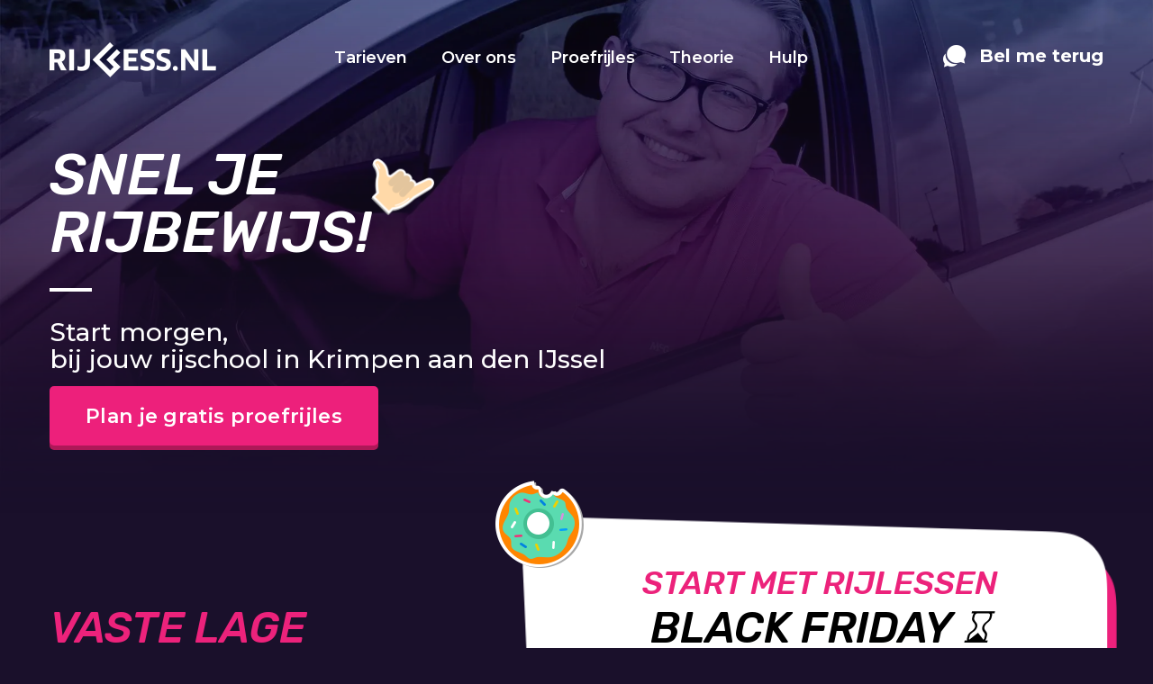

--- FILE ---
content_type: text/html; charset=UTF-8
request_url: https://rijless.nl/rijschool/krimpen-aan-den-ijssel/
body_size: 9176
content:
<!DOCTYPE html><html lang="nl-NL" class="no-js no-svg"><head><meta charset="UTF-8"><meta name="viewport" content="width=device-width, initial-scale=1"><link rel="profile" href="http://gmpg.org/xfn/11"><link rel="preconnect" href="https://fonts.googleapis.com"><link rel="preconnect" href="https://fonts.gstatic.com" crossorigin><link href="https://fonts.googleapis.com/css2?family=Montserrat:ital,wght@0,400;0,500;0,600;0,700;1,400;1,500;1,600;1,700&family=Rubik:ital,wght@0,400;0,500;1,400;1,500&display=swap" rel="preload" as="style" crossorigin><link href="https://fonts.googleapis.com/css2?family=Montserrat:ital,wght@0,400;0,500;0,600;0,700;1,400;1,500;1,600;1,700&family=Rubik:ital,wght@0,400;0,500;1,400;1,500&display=swap" rel="stylesheet"><link rel="preload" href="https://maxcdn.bootstrapcdn.com/font-awesome/4.7.0/css/font-awesome.min.css" as="style" crossorigin><link href="https://maxcdn.bootstrapcdn.com/font-awesome/4.7.0/css/font-awesome.min.css" rel="stylesheet"><link rel="shortcut icon" type="image/x-icon" href="https://rijless.nl/wp-content/themes/rijless/assets/images/icons/favicon.ico">  <script type="application/ld+json">{"@context": "https://schema.org","@type": "AggregateRating","ratingValue": "8.8","bestRating": "10","worstRating": "1","ratingCount": "258","itemReviewed": [
{"@type": "Organization","datePublished": "2025-11-12 00:00:00","reviewBody": "Dhalil was een hele fijne rijleraar! Nu kan ik met zekerheid de weg op :)Ik heb fijne en gezellige lessen gehad waarmee ik snel kon leren. Het was heel flexibel en snel geregeld. Dankje!","name": "Kiek uit Amsterdam","reviewRating": {"@type": "Rating","bestRating": "10","ratingValue": "10","worstRating": "1"
}}]
}</script> <script type="application/ld+json">{"@type": "Offer","name": "Start met rijlessen vanaf 51,50 per les","description": "Vaste lage lesprijs. Sneller slagen met minder lessen","price": "51.50","priceCurrency": "EUR","availability": "https://schema.org/InStock","validFrom": "2025-05-14","url": "https://rijless.nl/proefrijles"
}</script> <meta name='robots' content='index, follow, max-image-preview:large, max-snippet:-1, max-video-preview:-1' /><style>img:is([sizes="auto" i],[sizes^="auto," i]){contain-intrinsic-size:3000px 1500px}</style><title>Rijschool Krimpen aan den IJssel - RijLESS.nl</title><link rel="canonical" href="https://rijless.nl/rijschool/krimpen-aan-den-ijssel/" /><meta property="og:locale" content="nl_NL" /><meta property="og:type" content="article" /><meta property="og:title" content="Krimpen aan den IJssel" /><meta property="og:url" content="https://rijless.nl/rijschool/krimpen-aan-den-ijssel/" /><meta property="og:site_name" content="RijLESS.nl" /><meta property="article:publisher" content="https://www.facebook.com/Rijless/" /><meta name="twitter:card" content="summary_large_image" /><script type="application/ld+json" class="yoast-schema-graph">{"@context":"https://schema.org","@graph":[{"@type":"WebPage","@id":"https://rijless.nl/rijschool/krimpen-aan-den-ijssel/","url":"https://rijless.nl/rijschool/krimpen-aan-den-ijssel/","name":"Rijschool Krimpen aan den IJssel - RijLESS.nl","isPartOf":{"@id":"https://rijless.nl/#website"},"datePublished":"2014-12-17T23:00:00+00:00","breadcrumb":{"@id":"https://rijless.nl/rijschool/krimpen-aan-den-ijssel/#breadcrumb"},"inLanguage":"nl-NL","potentialAction":[{"@type":"ReadAction","target":["https://rijless.nl/rijschool/krimpen-aan-den-ijssel/"]}]},{"@type":"BreadcrumbList","@id":"https://rijless.nl/rijschool/krimpen-aan-den-ijssel/#breadcrumb","itemListElement":[{"@type":"ListItem","position":1,"name":"Home","item":"https://rijless.nl/"},{"@type":"ListItem","position":2,"name":"Plaatsen","item":"https://rijless.nl/rijschool/waar-rijden-wij/"},{"@type":"ListItem","position":3,"name":"Krimpen aan den IJssel"}]},{"@type":"WebSite","@id":"https://rijless.nl/#website","url":"https://rijless.nl/","name":"RijLESS.nl","description":"Sneller je rijbewijs met minder lessen","publisher":{"@id":"https://rijless.nl/#organization"},"potentialAction":[{"@type":"SearchAction","target":{"@type":"EntryPoint","urlTemplate":"https://rijless.nl/?s={search_term_string}"},"query-input":{"@type":"PropertyValueSpecification","valueRequired":true,"valueName":"search_term_string"}}],"inLanguage":"nl-NL"},{"@type":"Organization","@id":"https://rijless.nl/#organization","name":"RijLESS","url":"https://rijless.nl/","logo":{"@type":"ImageObject","inLanguage":"nl-NL","@id":"https://rijless.nl/#/schema/logo/image/","url":"https://rijless.nl/wp-content/uploads/logo-rijless-white@2x-1.png","contentUrl":"https://rijless.nl/wp-content/uploads/logo-rijless-white@2x-1.png","width":370,"height":78,"caption":"RijLESS"},"image":{"@id":"https://rijless.nl/#/schema/logo/image/"},"sameAs":["https://www.facebook.com/Rijless/"]}]}</script><link rel='stylesheet' id='rijless-css' href='https://rijless.nl/wp-content/themes/rijless/assets/css/rijless-v23.css' type='text/css' media='all' /><!--[if lt IE 9]><script type="text/javascript" src="https://rijless.nl/wp-content/themes/rijless/assets/js/html5.js" id="html5-js"></script><![endif]--><link rel="https://api.w.org/" href="https://rijless.nl/wp-json/" /><link rel='shortlink' href='https://rijless.nl/?p=15668' /><link rel="alternate" title="oEmbed (JSON)" type="application/json+oembed" href="https://rijless.nl/wp-json/oembed/1.0/embed?url=https%3A%2F%2Frijless.nl%2Frijschool%2Fkrimpen-aan-den-ijssel%2F" /><link rel="alternate" title="oEmbed (XML)" type="text/xml+oembed" href="https://rijless.nl/wp-json/oembed/1.0/embed?url=https%3A%2F%2Frijless.nl%2Frijschool%2Fkrimpen-aan-den-ijssel%2F&#038;format=xml" /><script type="text/javascript">var ajaxurl = "https://rijless.nl/wp-admin/admin-ajax.php";
</script><script type="text/javascript">let plannerCountDownDate = new Date("Nov 30, 2025 16:00:00").getTime();</script><script type="text/javascript">var ajaxurl = "https://rijless.nl/wp-admin/admin-ajax.php";
</script><script type="text/javascript"> var dataLayer = [{"page":{"type":"default","environment":"prod"},"user":{"postcode":null,"plaatsnaam":null}}]; </script><script>(function(w, d, s, l, i) {w[l] = w[l] || [];w[l].push({'gtm.start': new Date().getTime(),event: 'gtm.js'
});var f = d.getElementsByTagName(s)[0],j = d.createElement(s),dl = l != 'dataLayer' ? '&l=' + l : '';j.async = true;j.src =
'https://www.googletagmanager.com/gtm.js?id=' + i + dl;
f.parentNode.insertBefore(j, f);})(window, document, 'script', 'dataLayer', 'GTM-PJP3RQ');</script><!--<script>--><!--! function(w, d, t) {--><!--w.TiktokAnalyticsObject = t;--><!--var ttq = w[t] = w[t] || [];--><!--ttq.methods = ["page", "track", "identify", "instances", "debug", "on", "off", "once", "ready", "alias", "group", "enableCookie", "disableCookie"], ttq.setAndDefer = function(t, e) {--><!--t[e] = function() {--><!--t.push([e].concat(Array.prototype.slice.call(arguments, 0)))--><!--}--><!--};--><!--for (var i = 0; i < ttq.methods.length; i++) ttq.setAndDefer(ttq, ttq.methods[i]);--><!--ttq.instance = function(t) {--><!--for (var e = ttq._i[t] || [], n = 0; n < ttq.methods.length; n++) ttq.setAndDefer(e, ttq.methods[n]);--><!--return e--><!--}, ttq.load = function(e, n) {--><!--var i = "https://analytics.tiktok.com/i18n/pixel/events.js";--><!--ttq._i = ttq._i || {}, ttq._i[e] = [], ttq._i[e]._u = i, ttq._t = ttq._t || {}, ttq._t[e] = +new Date, ttq._o = ttq._o || {}, ttq._o[e] = n || {};--><!--n = document.createElement("script");--><!--n.type = "text/javascript", n.async = !0, n.src = i + "?sdkid=" + e + "&lib=" + t;--><!--e = document.getElementsByTagName("script")[0];--><!--e.parentNode.insertBefore(n, e)--><!--};--><!----><!--ttq.load('CHHIVOJC77UC4FMFNVF0');--><!--ttq.page();--><!--}(window, document, 'ttq');--><!--</script>--></head><body class="plaats-template-default single single-plaats postid-15668 "><noscript><iframe src="https://www.googletagmanager.com/ns.html?id=GTM-PJP3RQ" height="0" width="0" style="display:none;visibility:hidden"></iframe></noscript><div id="body" class=""><header id="header" class=" d-flex flex-column w-100"><div class="header__top mb-auto"> <div class="container"> <div class="row"> <div class="col-md-12"> <div class="header "> <div class="header__home"> <a aria-label="home" href="https://rijless.nl"><i class="ion ion-home"></i></a> </div> <div class="header__logo header__navigation"> <a href="https://rijless.nl"><img loading="lazy" src="https://rijless.nl/wp-content/themes/rijless/assets/images/logo-rijless-white@2x.png" alt="RijLESS" class="header__logo__image" width="185" height="39"></a> <div class="navbar__wrapper header-navbar__wrapper"> <nav class="navbar"> <div class="menu-hoofdmenu-container"><ul id="menu-hoofdmenu" class="navbar-header nav nav-fill header-navbar__list"><li id="menu-item-18374" class="menu-item menu-item-type-post_type menu-item-object-page menu-item-18374 nav-item header-navbar__item"><a href="https://rijless.nl/tarieven/" class="nav-link header-navbar__link">Tarieven</a></li><li id="menu-item-18375" class="menu-item menu-item-type-post_type menu-item-object-page menu-item-18375 nav-item header-navbar__item"><a href="https://rijless.nl/over-ons/" class="nav-link header-navbar__link">Over ons</a></li><li id="menu-item-21725" class="menu-item menu-item-type-custom menu-item-object-custom menu-item-21725 nav-item header-navbar__item"><a href="https://planner.rijless.nl" class="nav-link header-navbar__link">Proefrijles</a></li><li id="menu-item-18378" class="menu-item menu-item-type-post_type menu-item-object-page menu-item-18378 nav-item header-navbar__item"><a href="https://rijless.nl/theorie/" class="nav-link header-navbar__link">Theorie</a></li><li id="menu-item-18377" class="menu-item menu-item-type-post_type menu-item-object-page menu-item-18377 nav-item header-navbar__item"><a href="https://rijless.nl/hulp/" class="nav-link header-navbar__link">Hulp</a></li></ul></div> </nav> </div> </div> <div class="contact__block hidden-md-down"> <a href="https://rijless.nl/bel-terug/" class="no-underline" aria-label="contact"> <div class="contact__block__icon"> <i class="ion ion-chatbubbles"></i> </div> <div class="contact__block__content contact__block__content--header"> <span class="block__contact__phone">Bel me terug</span><br> </div> </a> </div> <div class="contact__block hidden-lg-up"> <a href="https://rijless.nl/hulp/#neem-contact-op" class="no-underline" aria-label="contact"> <div class="contact__block__icon"> <i class="ion ion-white ion-chatbubbles"></i> </div> </a> </div> </div> </div> </div> </div></div><div class="header__bottom header__bottom--full-height"><div class="header__content d-flex flex-column h-100 flex-grow-1"><div><div class="container pt-4 mt-1"><h1 class=" header__content__title header__content__title--home mt-5 mt-lg-0">Snel je<br>rijbewijs!<img loading="lazy" alt="" width="198" height="116" src="https://rijless.nl/wp-content/themes/rijless/assets/images/illu-icons/Illustrations/illu-shaka@2x.png" class="icon icon--shaka header__content__title__icon"></h1><div class="header__subtitle header__subtitle--home">Start morgen,<span class="break break--home">bij jouw rijschool in Krimpen aan den IJssel</span></div></div></div><div class="mt-auto"><div class="container header__actions"><a href="https://rijless.nl/proefrijles/" class="btn btn__primary btn--big btn--mt-xl btn--mobile-auto-width header__content__btn">Plan je gratis proefrijles</a><a href="#" class="header__content__down ion-chevron-down animated shake" aria-label="scroll indicator"></a></div></div></div></div></header><div class="header__image "></div><main class="main "><section class="section introduction"><div class="container container--special"><div class="row row--special"><div class="special special--offer text-black"><img alt="" width="144" height="132" src="https://rijless.nl/wp-content/themes/rijless/assets/images/illu-icons/Illustrations/illu-icon@2x.png" class="icon icon--source offer__icon"><div class="special__top special__top--offer"><img alt="" src="https://rijless.nl/wp-content/themes/rijless/assets/images/shapes/mobile-top@2x.png" class="special--mobile" width="750" height="145"><img alt="" src="https://rijless.nl/wp-content/themes/rijless/assets/images/shapes/white-top@2x.png" class="special--desktop" width="2340" height="160"><div class="special__top--purple"><img alt="" width="2340" height="160" src="https://rijless.nl/wp-content/themes/rijless/assets/images/shapes/pink-top@2x.png" class="special--desktop"></div></div><div class="special__center special__center--offer"><div class="special__content special__content--offer"><span class="offer__label">Start met rijlessen</span><span class="offer__title">Black Friday ⌛</span><span style="text-align: center; line-height:1.4;font-size: 16px;margin-top:-20px;display:block;"><em><strong><p>Aanmelden voor 1 december</p></strong></em></span><div class="offer__price__wrapper"><span class="offer__price offer__price--old-price">52,50</span><span class="offer__price offer__price--new-price">48,50</span><span class="offer__price offer__price--label">per les</span></div><div class="offer__content"><p></p><ul class="list list--unstyled list--check offer__list"><li class="list__item--check list__item offer__list__item">€4 korting per les (handgeschakeld)</li><li class="list__item--check list__item offer__list__item">incl. gratis herexamens</li><li class="list__item--check list__item offer__list__item">gespreid betalen mogelijk</li><li class="list__item--check list__item offer__list__item">Plan online je GRATIS proefrijles</li></ul><form action="" method="post"><input type="hidden" name="planner_direct" value="cb7fde77-da83-44c1-8bc6-0f289a91faca" /><div class="gform_wrapper gform_wrapper--home"><div class="availability-form"><ul class="gform_fields"><li id="gfield_postal_code" class="gfield gfield_postal_code"><div class="ginput_container ginput_container_text"><input name="postal_code" id="input_postal_code" placeholder="Postcode" type="text" value="" class="medium" tabindex="1" aria-required="true" aria-invalid="false" maxlength="6"></div></li><li id="gfield_number" class="gfield gfield_number gfield gfield_number--home"><div class="ginput_container ginput_container_text"><input name="number" id="input_number" placeholder="Huisnr." type="text" value="" class="medium" tabindex="1" aria-required="true" aria-invalid="false"></div><div class="ginput_container ginput_container--addition ginput_container_text"><input name="addition" id="input_addition" placeholder="Toevoeg." type="text" value="" class="medium" tabindex="1" aria-required="true" aria-invalid="false"></div></li><li><input type="submit" value="Toon beschikbaarheid" class="btn btn__primary btn__check_availability btn__check_availability--home btn-loading" /></li><li class="gfield_description gfield_description--home"><small class="mt-0">We hebben je postcode nodig om de agenda te laten zien.</small></li></ul></div></div></form></div></div><div class="special__center--purple special__center--purple--offer"></div></div><div class="special__bottom special__bottom--offer"><img alt="" src="https://rijless.nl/wp-content/themes/rijless/assets/images/shapes/mobile-bottom@2x.png" class="w-100 special--mobile" width="488" height="88"><img alt="" src="https://rijless.nl/wp-content/themes/rijless/assets/images/shapes/white-bottom@2x.png" class="w-100 special--desktop" width="720" height="45"><div class="special__bottom--purple"><img alt="" width="2340" height="146" src="https://rijless.nl/wp-content/themes/rijless/assets/images/shapes/pink-bottom@2x.png" class="special--desktop"></div></div></div><div class="col-xl-5 col-lg-5 col-md-12"><div class="introduction__content"><h2 class="introduction__title">Vaste lage <span>lesprijs</span></h2><h3>Sneller slagen met minder lessen</h3><p>Hoe langer je rijopleiding duurt, hoe meer lessen je nodig hebt. Dat blijkt uit jarenlange ervaring. Bij RijLESS.nl kan je meerdere lessen per week afspreken. Daardoor leer je sneller autorijden.</p><h3>Start direct</h3><p>Geen wachttijden, maar direct starten. Bij RijLESS kan je in de meeste plaatsen nog gelijk beginnen.</p><h3>Betaalgemak</h3><p>Betaal gespreid per maand of per les;<br />bij onze rijschool kies je wat jou het beste uitkomt. Vraag nu je proefrijles aan bij de grootste rijschool van Nederland</p></div></div></div></div></section><section class="section stats"><div class="section particles"><div class="triangle--spin triangle--blurred" style="width: 27px; height: 22px;animation: rotate 21s linear infinite; transform-origin: 190% center; top: 17%; left: 64%;"><div class="triangle triangle--white--blur" style="width: 27px; height: 22px;rotate 31s linear reverse infinite"></div></div><div class="triangle--spin triangle--blurred" style="width: 81px; height: 66px;animation: rotate 75s linear infinite; transform-origin: 175% center; top: 79%; left: 92%;"><div class="triangle triangle--pink--blur" style="width: 81px; height: 66px;rotate 60s linear reverse infinite"></div></div><div class="triangle--spin triangle--blurred" style="width: 27px; height: 22px;animation: rotate 54s linear infinite; transform-origin: 117% center; top: 100%; left: 5%;"><div class="triangle triangle--pink--blur" style="width: 27px; height: 22px;rotate 87s linear infinite"></div></div><div class="triangle--spin triangle--blurred" style="width: 27px; height: 22px;animation: rotate 76s linear reverse infinite; transform-origin: 160% center; top: 39%; left: 98%;"><div class="triangle triangle--white--blur" style="width: 27px; height: 22px;rotate 68s linear reverse infinite"></div></div><div class="triangle--spin " style="width: 13.5px; height: 11px;animation: rotate 64s linear reverse infinite; transform-origin: 173% center; top: 78%; left: 73%;"><div class="triangle triangle--blue" style="width: 13.5px; height: 11px;rotate 85s linear reverse infinite"></div></div><div class="triangle--spin " style="width: 27px; height: 22px;animation: rotate 86s linear infinite; transform-origin: 126% center; top: 46%; left: 37%;"><div class="triangle triangle--white" style="width: 27px; height: 22px;rotate 75s linear reverse infinite"></div></div><div class="triangle--spin triangle--blurred" style="width: 81px; height: 66px;animation: rotate 53s linear infinite; transform-origin: 132% center; top: 94%; left: 70%;"><div class="triangle triangle--blue--blur" style="width: 81px; height: 66px;rotate 59s linear infinite"></div></div><div class="triangle--spin triangle--blurred" style="width: 108px; height: 88px;animation: rotate 82s linear infinite; transform-origin: 143% center; top: 20%; left: 23%;"><div class="triangle triangle--blue--blur" style="width: 108px; height: 88px;rotate 55s linear infinite"></div></div><div class="triangle--spin triangle--blurred" style="width: 81px; height: 66px;animation: rotate 81s linear infinite; transform-origin: 106% center; top: 85%; left: 54%;"><div class="triangle triangle--pink--blur" style="width: 81px; height: 66px;rotate 24s linear infinite"></div></div><div class="triangle--spin triangle--blurred" style="width: 41px; height: 33px;animation: rotate 48s linear reverse infinite; transform-origin: 115% center; top: 16%; left: 53%;"><div class="triangle triangle--white--blur" style="width: 41px; height: 33px;rotate 69s linear infinite"></div></div><div class="triangle--spin " style="width: 41px; height: 33px;animation: rotate 30s linear reverse infinite; transform-origin: 132% center; top: 4%; left: 6%;"><div class="triangle triangle--blue" style="width: 41px; height: 33px;rotate 47s linear infinite"></div></div><div class="triangle--spin triangle--blurred" style="width: 5x; height: 4px;animation: rotate 44s linear infinite; transform-origin: 141% center; top: 82%; left: 78%;"><div class="triangle triangle--pink--blur" style="width: 5x; height: 4px;rotate 64s linear infinite"></div></div><div class="triangle--spin triangle--blurred" style="width: 27px; height: 22px;animation: rotate 35s linear reverse infinite; transform-origin: 116% center; top: 40%; left: 49%;"><div class="triangle triangle--white--blur" style="width: 27px; height: 22px;rotate 19s linear infinite"></div></div><div class="triangle--spin triangle--blurred" style="width: 81px; height: 66px;animation: rotate 10s linear infinite; transform-origin: 120% center; top: 65%; left: 93%;"><div class="triangle triangle--pink--blur" style="width: 81px; height: 66px;rotate 30s linear reverse infinite"></div></div><div class="triangle--spin " style="width: 41px; height: 33px;animation: rotate 70s linear reverse infinite; transform-origin: 161% center; top: 86%; left: 44%;"><div class="triangle triangle--white" style="width: 41px; height: 33px;rotate 52s linear reverse infinite"></div></div><div class="triangle--spin triangle--blurred" style="width: 108px; height: 88px;animation: rotate 55s linear infinite; transform-origin: 187% center; top: 42%; left: 62%;"><div class="triangle triangle--blue--blur" style="width: 108px; height: 88px;rotate 60s linear reverse infinite"></div></div><div class="triangle--spin triangle--blurred" style="width: 13.5px; height: 11px;animation: rotate 42s linear infinite; transform-origin: 113% center; top: 62%; left: 20%;"><div class="triangle triangle--white--blur" style="width: 13.5px; height: 11px;rotate 82s linear infinite"></div></div><div class="triangle--spin triangle--blurred" style="width: 41px; height: 33px;animation: rotate 43s linear infinite; transform-origin: 195% center; top: 88%; left: 54%;"><div class="triangle triangle--pink--blur" style="width: 41px; height: 33px;rotate 80s linear reverse infinite"></div></div><div class="triangle--spin " style="width: 27px; height: 22px;animation: rotate 31s linear reverse infinite; transform-origin: 138% center; top: 59%; left: 57%;"><div class="triangle triangle--pink" style="width: 27px; height: 22px;rotate 40s linear infinite"></div></div><div class="triangle--spin " style="width: 41px; height: 33px;animation: rotate 29s linear infinite; transform-origin: 139% center; top: 86%; left: 74%;"><div class="triangle triangle--blue" style="width: 41px; height: 33px;rotate 18s linear infinite"></div></div><div class="triangle--spin triangle--blurred" style="width: 41px; height: 33px;animation: rotate 41s linear infinite; transform-origin: 180% center; top: 80%; left: 53%;"><div class="triangle triangle--white--blur" style="width: 41px; height: 33px;rotate 62s linear reverse infinite"></div></div><div class="triangle--spin triangle--blurred" style="width: 5x; height: 4px;animation: rotate 10s linear infinite; transform-origin: 192% center; top: 87%; left: 25%;"><div class="triangle triangle--white--blur" style="width: 5x; height: 4px;rotate 72s linear reverse infinite"></div></div><div class="triangle--spin " style="width: 108px; height: 88px;animation: rotate 45s linear infinite; transform-origin: 190% center; top: 4%; left: 94%;"><div class="triangle triangle--pink" style="width: 108px; height: 88px;rotate 82s linear infinite"></div></div><div class="triangle--spin triangle--blurred" style="width: 5x; height: 4px;animation: rotate 53s linear reverse infinite; transform-origin: 137% center; top: 22%; left: 18%;"><div class="triangle triangle--white--blur" style="width: 5x; height: 4px;rotate 17s linear infinite"></div></div><div class="triangle--spin triangle--blurred" style="width: 27px; height: 22px;animation: rotate 62s linear infinite; transform-origin: 130% center; top: 44%; left: 13%;"><div class="triangle triangle--pink--blur" style="width: 27px; height: 22px;rotate 24s linear reverse infinite"></div></div><div class="triangle--spin triangle--blurred" style="width: 27px; height: 22px;animation: rotate 16s linear reverse infinite; transform-origin: 144% center; top: 94%; left: 47%;"><div class="triangle triangle--white--blur" style="width: 27px; height: 22px;rotate 73s linear reverse infinite"></div></div><div class="triangle--spin " style="width: 81px; height: 66px;animation: rotate 50s linear infinite; transform-origin: 181% center; top: 63%; left: 91%;"><div class="triangle triangle--white" style="width: 81px; height: 66px;rotate 18s linear infinite"></div></div><div class="triangle--spin triangle--blurred" style="width: 81px; height: 66px;animation: rotate 74s linear reverse infinite; transform-origin: 192% center; top: 50%; left: 52%;"><div class="triangle triangle--white--blur" style="width: 81px; height: 66px;rotate 80s linear infinite"></div></div><div class="triangle--spin triangle--blurred" style="width: 13.5px; height: 11px;animation: rotate 65s linear reverse infinite; transform-origin: 182% center; top: 26%; left: 48%;"><div class="triangle triangle--blue--blur" style="width: 13.5px; height: 11px;rotate 26s linear infinite"></div></div><div class="triangle--spin triangle--blurred" style="width: 5x; height: 4px;animation: rotate 27s linear infinite; transform-origin: 122% center; top: 24%; left: 100%;"><div class="triangle triangle--white--blur" style="width: 5x; height: 4px;rotate 78s linear reverse infinite"></div></div><div class="triangle--spin " style="width: 13.5px; height: 11px;animation: rotate 40s linear reverse infinite; transform-origin: 198% center; top: 42%; left: 12%;"><div class="triangle triangle--pink" style="width: 13.5px; height: 11px;rotate 27s linear infinite"></div></div><div class="triangle--spin " style="width: 81px; height: 66px;animation: rotate 27s linear reverse infinite; transform-origin: 162% center; top: 75%; left: 35%;"><div class="triangle triangle--pink" style="width: 81px; height: 66px;rotate 42s linear reverse infinite"></div></div><div class="triangle--spin triangle--blurred" style="width: 108px; height: 88px;animation: rotate 39s linear reverse infinite; transform-origin: 115% center; top: 33%; left: 52%;"><div class="triangle triangle--pink--blur" style="width: 108px; height: 88px;rotate 73s linear reverse infinite"></div></div><div class="triangle--spin triangle--blurred" style="width: 41px; height: 33px;animation: rotate 89s linear infinite; transform-origin: 191% center; top: 23%; left: 74%;"><div class="triangle triangle--white--blur" style="width: 41px; height: 33px;rotate 58s linear infinite"></div></div><div class="triangle--spin triangle--blurred" style="width: 41px; height: 33px;animation: rotate 82s linear infinite; transform-origin: 181% center; top: 29%; left: 68%;"><div class="triangle triangle--blue--blur" style="width: 41px; height: 33px;rotate 11s linear infinite"></div></div><div class="triangle--spin"><div class="triangle triangle--blue"></div></div><div class="triangle--spin triangle--spin--fast"><div class="triangle triangle--pink"></div></div><div class="triangle--spin triangle--spin--big triangle--spin--fast"><div class="triangle triangle--white"></div></div><div class="triangle--spin triangle--spin--big triangle--spin--very-slow"><div class="triangle triangle--white"></div></div></div><div class="container"><div class="row"><div class="col-md-12 text-center stats__header"><div class="h2 cta__title stats__title">Uitstekende <span>service</span> <img loading="lazy" alt="" src="https://rijless.nl/wp-content/themes/rijless/assets/images/illu-icons/Illustrations/illu-smile@2x.png" class="icon icon--smile stats__title__icon" width="40" height="40"></div></div><div class="col-md-4"><div class="stats__item stats__item--first"><div class="stats__item__content stats__item__content--first"><div class="stats__item__icon"><img loading="lazy" width="89" height="100" alt="" src="https://rijless.nl/wp-content/themes/rijless/assets/images/illu-icons/Illustrations/illu-champagne@2x.png" class="icon icon--champagne"></div><div class="stats__item__number">63.891</div><div class="stats__item__title stats__item__title--satisfied"><span>Tevreden</span> geslaagden</div></div></div></div><div class="col-md-4"><div class="stats__item stats__item--second mt-50"><div class="stats__item__content"><div class="stats__item__icon"><img loading="lazy" width="64" height="100" alt="" src="https://rijless.nl/wp-content/themes/rijless/assets/images/illu-icons/Illustrations/illu-tropy@2x.png" class="icon icon--tropy" width="16" height="25"></div><div class="stats__item__number">8,4</div><div class="stats__item__title">Klantbeoordeling</div></div></div></div><div class="col-md-4"><div class="stats__item stats__item--third mt-100"><div class="stats__item__content"><div class="stats__item__icon"><img loading="lazy" width="103" height="100" alt="" src="https://rijless.nl/wp-content/themes/rijless/assets/images/illu-icons/Illustrations/illu-emoji-conversation@2x.png" class="icon icon--emoji-conversation"></div><div class="stats__item__number">93%</div><div class="stats__item__title">Beveelt ons aan</div></div><img alt="" width="144" height="132" src="https://rijless.nl/wp-content/themes/rijless/assets/images/illu-icons/Illustrations/illu-1-love@2x.png" class="stats__item__bigicon icon icon--heart"></div></div></div></div></section><section class="testimonials"><div class="testimonials__carousel owl-carousel owl-theme"> <div class="testimonial__wrapper"> <div class="testimonial__grade"> 9,0 </div> <div class="testimonial__content"> <img loading="lazy" alt="" width="624" height="59" src="https://rijless.nl/wp-content/themes/rijless/assets/images/shape-quote-top-mobile.png" class="testimonial__image__top"> <div class="testimonial__quote"> Ik had mijn theorie al en na de proefrijles wilde ik gelijk verder. Ik kreeg gelijk een examendatum en werden de lessen strak gepland! In 1x keer geslaagd met dank aan mijn instructeur en de mensen op kantoor. Super!! <span class="testimonial__meta"> <span class="testimonial__author">Niels</span> <span class="testimonial__location">uit Arnhem</span> </span> </div> <img loading="lazy" alt="" width="750" height="171" src="https://rijless.nl/wp-content/themes/rijless/assets/images/shape-quote-bottom-mobile.png" class="testimonial__image__bottom"> </div> </div> <div class="testimonial__wrapper"> <div class="testimonial__grade"> 8,0 </div> <div class="testimonial__content"> <img loading="lazy" alt="" width="624" height="59" src="https://rijless.nl/wp-content/themes/rijless/assets/images/shape-quote-top-mobile.png" class="testimonial__image__top"> <div class="testimonial__quote"> Professioneel<br>Goede rijinstructeur<br>Alles werd goed en meteen geregeld<br>Ik kon altijd bellen met vragen <span class="testimonial__meta"> <span class="testimonial__author">Lisanne</span> <span class="testimonial__location">uit Amsterdam</span> </span> </div> <img loading="lazy" alt="" width="750" height="171" src="https://rijless.nl/wp-content/themes/rijless/assets/images/shape-quote-bottom-mobile.png" class="testimonial__image__bottom"> </div> </div> <div class="testimonial__wrapper"> <div class="testimonial__grade"> 10,0 </div> <div class="testimonial__content"> <img loading="lazy" alt="" width="624" height="59" src="https://rijless.nl/wp-content/themes/rijless/assets/images/shape-quote-top-mobile.png" class="testimonial__image__top"> <div class="testimonial__quote"> Zeer goede rij instructeur, heb moeite met concentreren maar bij rini ging het allemaal vrij soepel en slaagde in ene keer. <span class="testimonial__meta"> <span class="testimonial__author">Michel</span> <span class="testimonial__location">uit Leusden</span> </span> </div> <img loading="lazy" alt="" width="750" height="171" width="750" height="171" src="https://rijless.nl/wp-content/themes/rijless/assets/images/shape-quote-bottom-mobile.png" class="testimonial__image__bottom"> </div> </div> <div class="testimonial__wrapper"> <div class="testimonial__grade"> 8,0 </div> <div class="testimonial__content"> <img loading="lazy" alt="" width="624" height="59" src="https://rijless.nl/wp-content/themes/rijless/assets/images/shape-quote-top-mobile.png" class="testimonial__image__top"> <div class="testimonial__quote"> Voor Rijless had ik al lessen gevolgd bij 2 andere. Het tempo zat er goed in en ik had een ervaren leraar. Ik was voor mijn examen helemaal niet zenuwachtig. Met rijless zelf heb ik ook goed contact gehad. Als ik iets wilde regelen dan kon ik hun altijd bellen. <span class="testimonial__meta"> <span class="testimonial__author">Lamya</span> <span class="testimonial__location">uit Nieuwegein</span> </span> </div> <img loading="lazy" alt="" width="750" height="171" src="https://rijless.nl/wp-content/themes/rijless/assets/images/shape-quote-bottom-mobile.png" class="testimonial__image__bottom"> </div> </div> <div class="testimonial__wrapper"> <div class="testimonial__grade"> 9,0 </div> <div class="testimonial__content"> <img loading="lazy" alt="" width="624" height="59" src="https://rijless.nl/wp-content/themes/rijless/assets/images/shape-quote-top-mobile.png" class="testimonial__image__top"> <div class="testimonial__quote"> Ik ben erg tevreden over dit bedrijf, altijd snel berijkbaar en snelle reacties terug, en ook zeker aantrekkelijke pakketen!! Ik ben erg blij dat ik voor Rijless.nl heb gekozen!! <span class="testimonial__meta"> <span class="testimonial__author">Cody</span> <span class="testimonial__location">uit Eindhoven</span> </span> </div> <img loading="lazy" alt="" width="750" height="171" src="https://rijless.nl/wp-content/themes/rijless/assets/images/shape-quote-bottom-mobile.png" class="testimonial__image__bottom"> </div> </div></div><div class="testimonial__provider"><a href="https://rijless.nl/over-ons/reviews/">via klantenvertellen.nl</a></div></section><section class="gallery mt-100"><div class="container"><div class="row"><div class="col-md-12 text-center"><h2 class="cta__title gallery__title"><img alt="" width="144" height="132" src="https://rijless.nl/wp-content/themes/rijless/assets/images/illu-icons/Illustrations/illu-camera@2x.png" class="icon icon--camera gallery__title__icon"> #Zo<span>gehaald</span></h2><div class="galery__images"><img alt="" width="230" height="230" src="https://rijless.nl/wp-content/themes/rijless/assets/images/insta/insta1.jpg" class="gallery__image gallery__image--1"><img alt="" width="230" height="230" src="https://rijless.nl/wp-content/themes/rijless/assets/images/insta/insta2.jpg" class="gallery__image gallery__image--2"><img alt="" width="230" height="230" src="https://rijless.nl/wp-content/themes/rijless/assets/images/insta/insta3.jpg" class="gallery__image gallery__image--3"><img alt="" width="230" height="230" src="https://rijless.nl/wp-content/themes/rijless/assets/images/insta/insta4.jpg" class="gallery__image gallery__image--4"><img alt="" width="230" height="230" src="https://rijless.nl/wp-content/themes/rijless/assets/images/insta/insta5.jpg" class="gallery__image gallery__image--5"><img alt="" width="230" height="230" src="https://rijless.nl/wp-content/themes/rijless/assets/images/insta/insta6.jpg" class="gallery__image gallery__image--6"><img alt="" width="230" height="230" src="https://rijless.nl/wp-content/themes/rijless/assets/images/insta/insta1.jpg" class="gallery__image gallery__image--7"></div></div></div></div></section><section class="cta cta--proefrijless"><img alt="" width="552" height="944" src="https://rijless.nl/wp-content/themes/rijless/assets/images/gradient-arrow-big.png" class="cta--proefrijless__arrow-left"><div class="container"><div class="row"><div class="col-md-5 col-lg-4 offset-lg-1 cta__image"><img alt="" src="https://rijless.nl/wp-content/themes/rijless/assets/images/rijless-mobile-image.png"></div><div class="col-md-7 col-lg-5 offset-lg-2"><div class="cta__content"><h2 class="cta__title cta--proefrijless__title"><img alt="" width="198" height="116" src="https://rijless.nl/wp-content/themes/rijless/assets/images/illu-icons/Illustrations/illu-shades@2x.png" class="icon icon--shades cta--proefrijless__title__icon"> Superhandig,<br>en supersnel <span>geregeld</span></h2><ul class="list list--unstyled list--check cta__list"><li class="list__item--check list__item cta__list__item">Plan gemakkelijk zelf online</li><li class="list__item--check list__item cta__list__item">Je verplicht je niet om door te gaan</li><li class="list__item--check list__item cta__list__item">We halen je thuis op</li><li class="list__item--check list__item cta__list__item">Advies op maat, laat zien wat je kan</li><li class="list__item--check list__item cta__list__item">Gratis als je verder gaat en anders 50</li></ul><p class="mb-0">Vanaf morgen? Dat kan!</p><a href="https://rijless.nl/proefrijles/" class="btn btn__primary btn--full-width btn--relative btn--big mt-40">Plan je gratis proefrijles</a></div></div></div></div><img width="182" height="365" alt="" src="https://rijless.nl/wp-content/themes/rijless/assets/images/gradient-arrow-left.png" class="cta--proefrijless__arrow-right"><img width="365" height="182" alt="" src="https://rijless.nl/wp-content/themes/rijless/assets/images/gradient-arrow-bottom.png" class="cta--proefrijless__arrow-bottom"><img width="375" height="371" alt="" src="https://rijless.nl/wp-content/themes/rijless/assets/images/gradient-arrow-rotated-top.png" class="cta--proefrijless__arrow-top"><div class="cta--arrow cta--arrow--top"></div><div class="cta--arrow cta--arrow--bottom"></div></section></main><footer class="footer"><div class="footer__top"><div class="container"><div class="row gutter-5"><a href="tel:088-0042300" class="contact__item contact__item--phone contact__item--footer col-md-3 col-sm-6 col-xs-12"><span class="contact__icon contact__icon--footer contact__icon--phone"><img loading="lazy" alt="" src="https://rijless.nl/wp-content/themes/rijless/assets/images/icon-contact-telefoon-white.png" width="14" height="17"></span><span class="contact__content contact__content--phone contact__content--footer"><span><strong>088-0042300</strong></span>ma t/m vrij 09:00-17:00</span></a><a href="mailto:info@rijless.nl" class="contact__item contact__item--footer col-md-3 col-sm-6 col-xs-12"><span class="contact__icon contact__icon--footer contact__icon--footer"><span class="ion-android-mail"></span></span><span class="contact__content contact__content--footer"><span>Stuur een e-mail</span>Antwoord in 2 uur</span></a><a href="https://api.whatsapp.com/send?phone=310880042300&text=Hoi%20Rijless" class="contact__item contact__item--footer col-md-3 col-sm-6 col-xs-12"><span class="contact__icon contact__icon--footer"><span class="ion-social-whatsapp"></span></span><span class="contact__content contact__content--footer"><span>Chatten?</span>Start WhatsApp gesprek</span></a><a href="https://www.facebook.com/Rijless/" target="_blank" class="contact__item contact__item--footer col-md-3 col-sm-6 col-xs-12"><span class="contact__icon contact__icon--footer"><span class="ion-social-facebook"></span></span><span class="contact__content contact__content--footer"><span>Via Facebook</span>Antwoord in 1 uur</span></a></div></div></div><div class="footer__bottom"><div class="container"><div class="row"><div class="col-lg-6"><div class="footer__information mb-50"><div class="footer__logo"><img loading="lazy" alt="Rijless" src="https://rijless.nl/wp-content/themes/rijless/assets/images/logo-rijless-white@2x.png" alt="RijLESS" class="footer__logo__image" width="19" height="4"></div><div class="footer__information__list"><span class='h5-style d-block'>Meest gestelde vragen</span><span><a href="https://rijless.nl/hulp/prijzen/betaalmogelijkheden/" title="Betaalmogelijkheden rijlessen">Betaalmogelijkheden rijlessen</a></span><br><span><a href="https://rijless.nl/hulp/over-ons/waar-geven-jullie-rijles/" title="Waar geven jullie rijles?">Waar geven jullie rijles?</a></span><br><span><a href="https://rijless.nl/hulp/proefrijles/hoe-werkt-de-proefrijles/" title="Hoe werkt de proefrijles?">Hoe werkt de proefrijles?</a></span><br><br><a href='https://rijless.nl/hulp/' style='margin-bottom: 30px; display: inline-block;'><i>Naar de hulp pagina</i></a><span class='h5-style d-block'>Meest gelezen artikelen</span><span><a href="https://rijless.nl/hulp/over-ons/openingstijden-kantoor/" title="Openingstijden kantoor">Openingstijden kantoor</a></span><br><span><a href="https://rijless.nl/hulp/rijexamen/hoe-snel-kan-ik-op-examen/" title="Hoe snel kan ik op examen?">Hoe snel kan ik op examen?</a></span><br><span><a href="https://rijless.nl/hulp/rijexamen/gratis-herexamens/" title="Gratis herexamens uitgelegd">Gratis herexamens uitgelegd</a></span><br><span><a href="https://rijless.nl/hulp/artikelen/ervaringen-met-rijless/" title="Ervaringen met Rijless">Ervaringen met Rijless</a></span><br><span><a href="https://rijless.nl/hulp/rijlessen/hebben-jullie-pakketten/" title="Hebben jullie pakketten?">Hebben jullie pakketten?</a></span><br><br><a style='margin-bottom: 30px; display: inline-block;' href='https://rijless.nl/hulp/artikelen/'><i>Alle artikelen</i></a><span class='h5-style d-block '>Populaire rijschool plaatsen</span><span><a href="https://rijless.nl/rijschool/amsterdam/">Amsterdam</a></span><br><span><a href="https://rijless.nl/rijschool/den-haag/">Den Haag</a></span><br><span><a href="https://rijless.nl/rijschool/rotterdam/">Rotterdam</a></span><br><span><a href="https://rijless.nl/rijschool/rijswijk/">Rijswijk</a></span><br><br><a href='https://rijless.nl/hulp/over-ons/waar-geven-jullie-rijles/' style='display: inline-block;'><i>Alle locaties</i></a></div><div class="footer__copyright footer__information__list"><strong>&copy;2025 Rijless. <br>Alle rechten onder voorbehoud.</strong><br><span><a href="https://rijless.nl/hulp/over-ons/rijless-klantenservice/" class="">Rijless Klantenservice</a></span> | <span><a href="https://rijless.nl/hulp/over-ons/disclaimer-en-privacy-policy/" class="">Disclaimer en Privacy Policy</a></span> | <span><a href="https://rijless.nl/hulp/over-ons/leesbare-algemene-voorwaarden/" class="">Algemene Voorwaarden Rijless</a></span> | <span><a href="http://www.werkenmetrijless.nl/" class="">Werken met RijLESS</a></span> | <span><a href="https://rijless.nl/hulp/over-ons/waar-geven-jullie-rijles/" class="">Waar rijden wij</a></span> | <span><a href="#" class="cky-banner-element">Privacy instellingen</a></span></div></div></div><div class="col-lg-5 offset-lg-1"><div class="footer__places"><span class="footer__places__title h2 d-inline-block">Wij geven rijles<span>in heel Nederland!</span> <img loading="lazy" alt="" src="https://rijless.nl/wp-content/themes/rijless/assets/images/illu-icons/Illustrations/illu-location-pin@2x.png" class="icon icon--location-pin footer__places__icon" loading="lazy" width="5" height="8"></span><img loading="lazy" alt="" src="https://rijless.nl/wp-content/themes/rijless/assets/images/dots_netherlands.png" class="footer__places__dots" width="167" height="192"></div></div></div></div></div></footer><div class="navbar__wrapper footer-navbar__wrapper"><nav class="navbar"><div class="menu-footermenu-container"><ul id="menu-footermenu" class="navbar-footer nav nav-fill nav-down footer-navbar__list"><li id="menu-item-18403" class="menu-item menu-item-type-post_type menu-item-object-page menu-item-18403 nav-item footer-navbar__item"><a href="https://rijless.nl/tarieven/" class="nav-link footer-navbar__link">Tarieven</a></li><li id="menu-item-18404" class="menu-item menu-item-type-post_type menu-item-object-page menu-item-18404 nav-item footer-navbar__item"><a href="https://rijless.nl/over-ons/" class="nav-link footer-navbar__link">Over ons</a></li><li id="menu-item-18405" class="menu-item menu-item-type-post_type menu-item-object-page menu-item-18405 nav-item footer-navbar__item"><a href="https://rijless.nl/proefrijles/" class="nav-link footer-navbar__link">Proefrijles</a></li><li id="menu-item-18406" class="menu-item menu-item-type-post_type menu-item-object-page menu-item-18406 nav-item footer-navbar__item"><a href="https://rijless.nl/theorie/" class="nav-link footer-navbar__link">Theorie</a></li><li id="menu-item-18407" class="menu-item menu-item-type-post_type menu-item-object-page menu-item-18407 nav-item footer-navbar__item"><a href="https://rijless.nl/hulp/" class="nav-link footer-navbar__link">Hulp</a></li></ul></div></nav></div></div><script type="text/javascript" src="https://rijless.nl/wp-content/themes/rijless/assets/js/jquery.min.js" id="jQuery-js"></script><script type="text/javascript" src="https://rijless.nl/wp-content/themes/rijless/assets/js/jquery.ui.min.js" id="jQuery-UI-js"></script><script type="text/javascript" src="https://rijless.nl/wp-content/themes/rijless/assets/js/tether.js" id="tether-js"></script><script type="text/javascript" src="https://rijless.nl/wp-content/themes/rijless/assets/js/bootstrap.min.js" id="bootstrap-js"></script><script type="text/javascript" src="https://rijless.nl/wp-content/themes/rijless/assets/js/owl.carousel.min.js" id="owl-js"></script><script type="text/javascript" src="https://rijless.nl/wp-content/themes/rijless/assets/js/inview.js" id="inview-js"></script><script type="text/javascript" src="https://rijless.nl/wp-content/themes/rijless/assets/js/cookie.js" id="cookie-js"></script><script type="text/javascript" src="https://rijless.nl/wp-content/themes/rijless/assets/js/functions.js" id="functions-js"></script></body></html>

--- FILE ---
content_type: text/css
request_url: https://rijless.nl/wp-content/themes/rijless/assets/css/rijless-v23.css
body_size: 48410
content:
/*! 
 * Bootstrap v4.0.0-alpha.6 (https://getbootstrap.com)
 * Copyright 2011-2017 The Bootstrap Authors
 * Copyright 2011-2017 Twitter, Inc.
 * Licensed under MIT (https://github.com/twbs/bootstrap/blob/master/LICENSE)
 */
/*! normalize.css v5.0.0 | MIT License | github.com/necolas/normalize.css */
html {
    font-family: sans-serif;
    line-height: 1.15;
    -ms-text-size-adjust: 100%;
    -webkit-text-size-adjust: 100%
}

body {
    margin: 0
}

article,
aside,
footer,
header,
nav,
section {
    display: block
}

h1 {
    font-size: 2em;
    margin: .67em 0
}

figcaption,
figure,
main {
    display: block
}

figure {
    margin: 1em 40px
}

hr {
    -webkit-box-sizing: content-box;
    box-sizing: content-box;
    height: 0;
    overflow: visible
}

pre {
    font-family: monospace, monospace;
    font-size: 1em
}

a {
    background-color: transparent;
    -webkit-text-decoration-skip: objects
}

a:active,
a:hover {
    outline-width: 0
}

abbr[title] {
    border-bottom: none;
    text-decoration: underline;
    text-decoration: underline dotted
}

b,
strong {
    font-weight: inherit
}

b,
strong {
    font-weight: bolder
}

code,
kbd,
samp {
    font-family: monospace, monospace;
    font-size: 1em
}

dfn {
    font-style: italic
}

mark {
    background-color: #ff0;
    color: #000
}

small {
    font-size: 80%
}

sub,
sup {
    font-size: 75%;
    line-height: 0;
    position: relative;
    vertical-align: baseline
}

sub {
    bottom: -.25em
}

sup {
    top: -.5em
}

audio,
video {
    display: inline-block
}

audio:not([controls]) {
    display: none;
    height: 0
}

img {
    border-style: none
}

svg:not(:root) {
    overflow: hidden
}

button,
input,
optgroup,
select,
textarea {
    font-family: sans-serif;
    font-size: 100%;
    line-height: 1.15;
    margin: 0
}

button,
input {
    overflow: visible
}

button,
select {
    text-transform: none
}

[type=reset],
[type=submit],
button,
html [type=button] {
    -webkit-appearance: button
}

[type=button]::-moz-focus-inner,
[type=reset]::-moz-focus-inner,
[type=submit]::-moz-focus-inner,
button::-moz-focus-inner {
    border-style: none;
    padding: 0
}

[type=button]:-moz-focusring,
[type=reset]:-moz-focusring,
[type=submit]:-moz-focusring,
button:-moz-focusring {
    outline: 1px dotted ButtonText
}

fieldset {
    border: 1px solid silver;
    margin: 0 2px;
    padding: .35em .625em .75em
}

legend {
    -webkit-box-sizing: border-box;
    box-sizing: border-box;
    color: inherit;
    display: table;
    max-width: 100%;
    padding: 0;
    white-space: normal
}

progress {
    display: inline-block;
    vertical-align: baseline
}

textarea {
    overflow: auto
}

[type=checkbox],
[type=radio] {
    -webkit-box-sizing: border-box;
    box-sizing: border-box;
    padding: 0
}

[type=number]::-webkit-inner-spin-button,
[type=number]::-webkit-outer-spin-button {
    height: auto
}

[type=search] {
    -webkit-appearance: textfield;
    outline-offset: -2px
}

[type=search]::-webkit-search-cancel-button,
[type=search]::-webkit-search-decoration {
    -webkit-appearance: none
}

::-webkit-file-upload-button {
    -webkit-appearance: button;
    font: inherit
}

details,
menu {
    display: block
}

summary {
    display: list-item
}

canvas {
    display: inline-block
}

template {
    display: none
}

[hidden] {
    display: none
}

@media print {

    *,
    ::after,
    ::before,
    blockquote::first-letter,
    blockquote::first-line,
    div::first-letter,
    div::first-line,
    li::first-letter,
    li::first-line,
    p::first-letter,
    p::first-line {
        text-shadow: none !important;
        -webkit-box-shadow: none !important;
        box-shadow: none !important
    }

    a,
    a:visited {
        text-decoration: underline
    }

    abbr[title]::after {
        content: " (" attr(title) ")"
    }

    pre {
        white-space: pre-wrap !important
    }

    blockquote,
    pre {
        border: 1px solid #999;
        page-break-inside: avoid
    }

    thead {
        display: table-header-group
    }

    img,
    tr {
        page-break-inside: avoid
    }

    h2,
    h3,
    p {
        orphans: 3;
        widows: 3
    }

    h2,
    h3 {
        page-break-after: avoid
    }

    .navbar {
        display: none
    }

    .badge {
        border: 1px solid #000
    }

    .table {
        border-collapse: collapse !important
    }

    .table td,
    .table th {
        background-color: #fff !important
    }

    .table-bordered td,
    .table-bordered th {
        border: 1px solid #ddd !important
    }
}

html {
    -webkit-box-sizing: border-box;
    box-sizing: border-box
}

*,
::after,
::before {
    -webkit-box-sizing: inherit;
    box-sizing: inherit
}

@-ms-viewport {
    width: device-width
}

html {
    -ms-overflow-style: scrollbar;
    -webkit-tap-highlight-color: transparent
}

body {
    font-family: -apple-system, system-ui, BlinkMacSystemFont, "Segoe UI", Roboto, "Helvetica Neue", Arial, sans-serif;
    font-size: 1rem;
    font-weight: 400;
    line-height: 1.5;
    color: #292b2c;
    background-color: #fff
}

[tabindex="-1"]:focus {
    outline: 0 !important
}

h1,
h2,
h3,
h4,
h5,
h6 {
    margin-top: 0;
    margin-bottom: .5rem
}

p {
    margin-top: 0;
    margin-bottom: 1rem
}

abbr[data-original-title],
abbr[title] {
    cursor: help
}

address {
    margin-bottom: 1rem;
    font-style: normal;
    line-height: inherit
}

dl,
ol,
ul {
    margin-top: 0;
    margin-bottom: 1rem
}

ol ol,
ol ul,
ul ol,
ul ul {
    margin-bottom: 0
}

dt {
    font-weight: 700
}

dd {
    margin-bottom: .5rem;
    margin-left: 0
}

blockquote {
    margin: 0 0 1rem
}

a {
    color: #ed207b;
    text-decoration: none
}

a:focus,
a:hover {
    color: #014c8c;
    text-decoration: underline
}

a:not([href]):not([tabindex]) {
    color: inherit;
    text-decoration: none
}

a:not([href]):not([tabindex]):focus,
a:not([href]):not([tabindex]):hover {
    color: inherit;
    text-decoration: none
}

a:not([href]):not([tabindex]):focus {
    outline: 0
}

pre {
    margin-top: 0;
    margin-bottom: 1rem;
    overflow: auto
}

figure {
    margin: 0 0 1rem
}

img {
    vertical-align: middle
}

[role=button] {
    cursor: pointer
}

[role=button],
a,
area,
button,
input,
label,
select,
summary,
textarea {
    -ms-touch-action: manipulation;
    touch-action: manipulation
}

table {
    border-collapse: collapse;
    background-color: transparent
}

caption {
    padding-top: .75rem;
    padding-bottom: .75rem;
    color: #636c72;
    text-align: left;
    caption-side: bottom
}

th {
    text-align: left
}

label {
    display: inline-block;
    margin-bottom: .5rem
}

button:focus {
    outline: 1px dotted;
    outline: 5px auto -webkit-focus-ring-color
}

button,
input,
select,
textarea {
    line-height: inherit
}

input[type=checkbox]:disabled,
input[type=radio]:disabled {
    cursor: not-allowed
}

input[type=date],
input[type=time],
input[type=datetime-local],
input[type=month] {
    -webkit-appearance: listbox
}

textarea {
    resize: vertical
}

fieldset {
    min-width: 0;
    padding: 0;
    margin: 0;
    border: 0
}

legend {
    display: block;
    width: 100%;
    padding: 0;
    margin-bottom: .5rem;
    font-size: 1.5rem;
    line-height: inherit
}

input[type=search] {
    -webkit-appearance: none
}

output {
    display: inline-block
}

[hidden] {
    display: none !important
}

.h1,
.h2,
.h3,
.h4,
.h5,
.h6,
h1,
h2,
h3,
h4,
h5,
h6 {
    margin-bottom: .5rem;
    font-family: inherit;
    font-weight: 500;
    line-height: 1.1;
    color: inherit
}

.h1,
h1 {
    font-size: 2.5rem
}

.h2,
h2 {
    font-size: 2rem
}

.h3,
h3 {
    font-size: 1.75rem
}

.h4,
h4 {
    font-size: 1.5rem
}

.h5,
h5 {
    font-size: 1.25rem
}

.h6,
h6 {
    font-size: 1rem
}

.lead {
    font-size: 1.25rem;
    font-weight: 300
}

.display-1 {
    font-size: 6rem;
    font-weight: 300;
    line-height: 1.1
}

.display-2 {
    font-size: 5.5rem;
    font-weight: 300;
    line-height: 1.1
}

.display-3 {
    font-size: 4.5rem;
    font-weight: 300;
    line-height: 1.1
}

.display-4 {
    font-size: 3.5rem;
    font-weight: 300;
    line-height: 1.1
}

hr {
    margin-top: 1rem;
    margin-bottom: 1rem;
    border: 0;
    border-top: 1px solid rgba(0, 0, 0, 0.1)
}

.small,
small {
    font-size: 80%;
    font-weight: 400
}

.mark,
mark {
    padding: .2em;
    background-color: #fcf8e3
}

.list-unstyled {
    padding-left: 0;
    list-style: none
}

.list-inline {
    padding-left: 0;
    list-style: none
}

.list-inline-item {
    display: inline-block
}

.list-inline-item:not(:last-child) {
    margin-right: 5px
}

.initialism {
    font-size: 90%;
    text-transform: uppercase
}

.blockquote {
    padding: .5rem 1rem;
    margin-bottom: 1rem;
    font-size: 1.25rem;
    border-left: .25rem solid #eceeef
}

.blockquote-footer {
    display: block;
    font-size: 80%;
    color: #636c72
}

.blockquote-footer::before {
    content: "\2014 \00A0"
}

.blockquote-reverse {
    padding-right: 1rem;
    padding-left: 0;
    text-align: right;
    border-right: .25rem solid #eceeef;
    border-left: 0
}

.blockquote-reverse .blockquote-footer::before {
    content: ""
}

.blockquote-reverse .blockquote-footer::after {
    content: "\00A0 \2014"
}

.img-fluid {
    max-width: 100%;
    height: auto
}

.img-thumbnail {
    padding: .25rem;
    background-color: #fff;
    border: 1px solid #ddd;
    border-radius: .25rem;
    -webkit-transition: all .2s ease-in-out;
    -o-transition: all .2s ease-in-out;
    transition: all .2s ease-in-out;
    max-width: 100%;
    height: auto
}

.figure {
    display: inline-block
}

.figure-img {
    margin-bottom: .5rem;
    line-height: 1
}

.figure-caption {
    font-size: 90%;
    color: #636c72
}

code,
kbd,
pre,
samp {
    font-family: Menlo, Monaco, Consolas, "Liberation Mono", "Courier New", monospace
}

code {
    padding: .2rem .4rem;
    font-size: 90%;
    color: #bd4147;
    background-color: #f7f7f9;
    border-radius: .25rem
}

a>code {
    padding: 0;
    color: inherit;
    background-color: inherit
}

kbd {
    padding: .2rem .4rem;
    font-size: 90%;
    color: #fff;
    background-color: #292b2c;
    border-radius: .2rem
}

kbd kbd {
    padding: 0;
    font-size: 100%;
    font-weight: 700
}

pre {
    display: block;
    margin-top: 0;
    margin-bottom: 1rem;
    font-size: 90%;
    color: #292b2c
}

pre code {
    padding: 0;
    font-size: inherit;
    color: inherit;
    background-color: transparent;
    border-radius: 0
}

.pre-scrollable {
    max-height: 340px;
    overflow-y: scroll
}

.container {
    position: relative;
    margin-left: auto;
    margin-right: auto;
    padding-right: 15px;
    padding-left: 15px
}

@media (min-width: 576px) {
    .container {
        padding-right: 15px;
        padding-left: 15px
    }
}

@media (min-width: 768px) {
    .container {
        padding-right: 15px;
        padding-left: 15px
    }
}

@media (min-width: 992px) {
    .container {
        padding-right: 15px;
        padding-left: 15px
    }
}

@media (min-width: 1200px) {
    .container {
        padding-right: 15px;
        padding-left: 15px
    }
}

@media (min-width: 576px) {
    .container {
        width: 540px;
        max-width: 100%
    }
}

@media (min-width: 768px) {
    .container {
        width: 720px;
        max-width: 100%
    }
}

@media (min-width: 992px) {
    .container {
        width: 960px;
        max-width: 100%
    }
}

@media (min-width: 1200px) {
    .container {
        width: 1140px;
        max-width: 100%
    }
}

.container-fluid {
    position: relative;
    margin-left: auto;
    margin-right: auto;
    padding-right: 15px;
    padding-left: 15px
}

@media (min-width: 576px) {
    .container-fluid {
        padding-right: 15px;
        padding-left: 15px
    }
}

@media (min-width: 768px) {
    .container-fluid {
        padding-right: 15px;
        padding-left: 15px
    }
}

@media (min-width: 992px) {
    .container-fluid {
        padding-right: 15px;
        padding-left: 15px
    }
}

@media (min-width: 1200px) {
    .container-fluid {
        padding-right: 15px;
        padding-left: 15px
    }
}

.row {
    display: -webkit-box;
    display: -webkit-flex;
    display: -ms-flexbox;
    display: flex;
    -webkit-flex-wrap: wrap;
    -ms-flex-wrap: wrap;
    flex-wrap: wrap;
    margin-right: -15px;
    margin-left: -15px
}

@media (min-width: 576px) {
    .row {
        margin-right: -15px;
        margin-left: -15px
    }
}

@media (min-width: 768px) {
    .row {
        margin-right: -15px;
        margin-left: -15px
    }
}

@media (min-width: 992px) {
    .row {
        margin-right: -15px;
        margin-left: -15px
    }
}

@media (min-width: 1200px) {
    .row {
        margin-right: -15px;
        margin-left: -15px
    }
}

.no-gutters {
    margin-right: 0;
    margin-left: 0
}

.no-gutters>.col,
.no-gutters>[class*=col-] {
    padding-right: 0;
    padding-left: 0
}

.col,
.col-1,
.col-10,
.col-11,
.col-12,
.col-2,
.col-3,
.col-4,
.col-5,
.col-6,
.col-7,
.col-8,
.col-9,
.col-lg,
.col-lg-1,
.col-lg-10,
.col-lg-11,
.col-lg-12,
.col-lg-2,
.col-lg-3,
.col-lg-4,
.col-lg-5,
.col-lg-6,
.col-lg-7,
.col-lg-8,
.col-lg-9,
.col-md,
.col-md-1,
.col-md-10,
.col-md-11,
.col-md-12,
.col-md-2,
.col-md-3,
.col-md-4,
.col-md-5,
.col-md-6,
.col-md-7,
.col-md-8,
.col-md-9,
.col-sm,
.col-sm-1,
.col-sm-10,
.col-sm-11,
.col-sm-12,
.col-sm-2,
.col-sm-3,
.col-sm-4,
.col-sm-5,
.col-sm-6,
.col-sm-7,
.col-sm-8,
.col-sm-9,
.col-xl,
.col-xl-1,
.col-xl-10,
.col-xl-11,
.col-xl-12,
.col-xl-2,
.col-xl-3,
.col-xl-4,
.col-xl-5,
.col-xl-6,
.col-xl-7,
.col-xl-8,
.col-xl-9 {
    position: relative;
    width: 100%;
    min-height: 1px;
    padding-right: 15px;
    padding-left: 15px
}

@media (min-width: 576px) {

    .col,
    .col-1,
    .col-10,
    .col-11,
    .col-12,
    .col-2,
    .col-3,
    .col-4,
    .col-5,
    .col-6,
    .col-7,
    .col-8,
    .col-9,
    .col-lg,
    .col-lg-1,
    .col-lg-10,
    .col-lg-11,
    .col-lg-12,
    .col-lg-2,
    .col-lg-3,
    .col-lg-4,
    .col-lg-5,
    .col-lg-6,
    .col-lg-7,
    .col-lg-8,
    .col-lg-9,
    .col-md,
    .col-md-1,
    .col-md-10,
    .col-md-11,
    .col-md-12,
    .col-md-2,
    .col-md-3,
    .col-md-4,
    .col-md-5,
    .col-md-6,
    .col-md-7,
    .col-md-8,
    .col-md-9,
    .col-sm,
    .col-sm-1,
    .col-sm-10,
    .col-sm-11,
    .col-sm-12,
    .col-sm-2,
    .col-sm-3,
    .col-sm-4,
    .col-sm-5,
    .col-sm-6,
    .col-sm-7,
    .col-sm-8,
    .col-sm-9,
    .col-xl,
    .col-xl-1,
    .col-xl-10,
    .col-xl-11,
    .col-xl-12,
    .col-xl-2,
    .col-xl-3,
    .col-xl-4,
    .col-xl-5,
    .col-xl-6,
    .col-xl-7,
    .col-xl-8,
    .col-xl-9 {
        padding-right: 15px;
        padding-left: 15px
    }
}

@media (min-width: 768px) {

    .col,
    .col-1,
    .col-10,
    .col-11,
    .col-12,
    .col-2,
    .col-3,
    .col-4,
    .col-5,
    .col-6,
    .col-7,
    .col-8,
    .col-9,
    .col-lg,
    .col-lg-1,
    .col-lg-10,
    .col-lg-11,
    .col-lg-12,
    .col-lg-2,
    .col-lg-3,
    .col-lg-4,
    .col-lg-5,
    .col-lg-6,
    .col-lg-7,
    .col-lg-8,
    .col-lg-9,
    .col-md,
    .col-md-1,
    .col-md-10,
    .col-md-11,
    .col-md-12,
    .col-md-2,
    .col-md-3,
    .col-md-4,
    .col-md-5,
    .col-md-6,
    .col-md-7,
    .col-md-8,
    .col-md-9,
    .col-sm,
    .col-sm-1,
    .col-sm-10,
    .col-sm-11,
    .col-sm-12,
    .col-sm-2,
    .col-sm-3,
    .col-sm-4,
    .col-sm-5,
    .col-sm-6,
    .col-sm-7,
    .col-sm-8,
    .col-sm-9,
    .col-xl,
    .col-xl-1,
    .col-xl-10,
    .col-xl-11,
    .col-xl-12,
    .col-xl-2,
    .col-xl-3,
    .col-xl-4,
    .col-xl-5,
    .col-xl-6,
    .col-xl-7,
    .col-xl-8,
    .col-xl-9 {
        padding-right: 15px;
        padding-left: 15px
    }
}

@media (min-width: 992px) {

    .col,
    .col-1,
    .col-10,
    .col-11,
    .col-12,
    .col-2,
    .col-3,
    .col-4,
    .col-5,
    .col-6,
    .col-7,
    .col-8,
    .col-9,
    .col-lg,
    .col-lg-1,
    .col-lg-10,
    .col-lg-11,
    .col-lg-12,
    .col-lg-2,
    .col-lg-3,
    .col-lg-4,
    .col-lg-5,
    .col-lg-6,
    .col-lg-7,
    .col-lg-8,
    .col-lg-9,
    .col-md,
    .col-md-1,
    .col-md-10,
    .col-md-11,
    .col-md-12,
    .col-md-2,
    .col-md-3,
    .col-md-4,
    .col-md-5,
    .col-md-6,
    .col-md-7,
    .col-md-8,
    .col-md-9,
    .col-sm,
    .col-sm-1,
    .col-sm-10,
    .col-sm-11,
    .col-sm-12,
    .col-sm-2,
    .col-sm-3,
    .col-sm-4,
    .col-sm-5,
    .col-sm-6,
    .col-sm-7,
    .col-sm-8,
    .col-sm-9,
    .col-xl,
    .col-xl-1,
    .col-xl-10,
    .col-xl-11,
    .col-xl-12,
    .col-xl-2,
    .col-xl-3,
    .col-xl-4,
    .col-xl-5,
    .col-xl-6,
    .col-xl-7,
    .col-xl-8,
    .col-xl-9 {
        padding-right: 15px;
        padding-left: 15px
    }
}

@media (min-width: 1200px) {

    .col,
    .col-1,
    .col-10,
    .col-11,
    .col-12,
    .col-2,
    .col-3,
    .col-4,
    .col-5,
    .col-6,
    .col-7,
    .col-8,
    .col-9,
    .col-lg,
    .col-lg-1,
    .col-lg-10,
    .col-lg-11,
    .col-lg-12,
    .col-lg-2,
    .col-lg-3,
    .col-lg-4,
    .col-lg-5,
    .col-lg-6,
    .col-lg-7,
    .col-lg-8,
    .col-lg-9,
    .col-md,
    .col-md-1,
    .col-md-10,
    .col-md-11,
    .col-md-12,
    .col-md-2,
    .col-md-3,
    .col-md-4,
    .col-md-5,
    .col-md-6,
    .col-md-7,
    .col-md-8,
    .col-md-9,
    .col-sm,
    .col-sm-1,
    .col-sm-10,
    .col-sm-11,
    .col-sm-12,
    .col-sm-2,
    .col-sm-3,
    .col-sm-4,
    .col-sm-5,
    .col-sm-6,
    .col-sm-7,
    .col-sm-8,
    .col-sm-9,
    .col-xl,
    .col-xl-1,
    .col-xl-10,
    .col-xl-11,
    .col-xl-12,
    .col-xl-2,
    .col-xl-3,
    .col-xl-4,
    .col-xl-5,
    .col-xl-6,
    .col-xl-7,
    .col-xl-8,
    .col-xl-9 {
        padding-right: 15px;
        padding-left: 15px
    }
}

.col {
    -webkit-flex-basis: 0;
    -ms-flex-preferred-size: 0;
    flex-basis: 0;
    -webkit-box-flex: 1;
    -webkit-flex-grow: 1;
    -ms-flex-positive: 1;
    flex-grow: 1;
    max-width: 100%
}

.col-auto {
    -webkit-box-flex: 0;
    -webkit-flex: 0 0 auto;
    -ms-flex: 0 0 auto;
    flex: 0 0 auto;
    width: auto
}

.col-1 {
    -webkit-box-flex: 0;
    -webkit-flex: 0 0 8.333333%;
    -ms-flex: 0 0 8.333333%;
    flex: 0 0 8.333333%;
    max-width: 8.333333%
}

.col-2 {
    -webkit-box-flex: 0;
    -webkit-flex: 0 0 16.666667%;
    -ms-flex: 0 0 16.666667%;
    flex: 0 0 16.666667%;
    max-width: 16.666667%
}

.col-3 {
    -webkit-box-flex: 0;
    -webkit-flex: 0 0 25%;
    -ms-flex: 0 0 25%;
    flex: 0 0 25%;
    max-width: 25%
}

.col-4 {
    -webkit-box-flex: 0;
    -webkit-flex: 0 0 33.333333%;
    -ms-flex: 0 0 33.333333%;
    flex: 0 0 33.333333%;
    max-width: 33.333333%
}

.col-5 {
    -webkit-box-flex: 0;
    -webkit-flex: 0 0 41.666667%;
    -ms-flex: 0 0 41.666667%;
    flex: 0 0 41.666667%;
    max-width: 41.666667%
}

.col-6 {
    -webkit-box-flex: 0;
    -webkit-flex: 0 0 50%;
    -ms-flex: 0 0 50%;
    flex: 0 0 50%;
    max-width: 50%
}

.col-7 {
    -webkit-box-flex: 0;
    -webkit-flex: 0 0 58.333333%;
    -ms-flex: 0 0 58.333333%;
    flex: 0 0 58.333333%;
    max-width: 58.333333%
}

.col-8 {
    -webkit-box-flex: 0;
    -webkit-flex: 0 0 66.666667%;
    -ms-flex: 0 0 66.666667%;
    flex: 0 0 66.666667%;
    max-width: 66.666667%
}

.col-9 {
    -webkit-box-flex: 0;
    -webkit-flex: 0 0 75%;
    -ms-flex: 0 0 75%;
    flex: 0 0 75%;
    max-width: 75%
}

.col-10 {
    -webkit-box-flex: 0;
    -webkit-flex: 0 0 83.333333%;
    -ms-flex: 0 0 83.333333%;
    flex: 0 0 83.333333%;
    max-width: 83.333333%
}

.col-11 {
    -webkit-box-flex: 0;
    -webkit-flex: 0 0 91.666667%;
    -ms-flex: 0 0 91.666667%;
    flex: 0 0 91.666667%;
    max-width: 91.666667%
}

.col-12 {
    -webkit-box-flex: 0;
    -webkit-flex: 0 0 100%;
    -ms-flex: 0 0 100%;
    flex: 0 0 100%;
    max-width: 100%
}

.pull-0 {
    right: auto
}

.pull-1 {
    right: 8.333333%
}

.pull-2 {
    right: 16.666667%
}

.pull-3 {
    right: 25%
}

.pull-4 {
    right: 33.333333%
}

.pull-5 {
    right: 41.666667%
}

.pull-6 {
    right: 50%
}

.pull-7 {
    right: 58.333333%
}

.pull-8 {
    right: 66.666667%
}

.pull-9 {
    right: 75%
}

.pull-10 {
    right: 83.333333%
}

.pull-11 {
    right: 91.666667%
}

.pull-12 {
    right: 100%
}

.push-0 {
    left: auto
}

.push-1 {
    left: 8.333333%
}

.push-2 {
    left: 16.666667%
}

.push-3 {
    left: 25%
}

.push-4 {
    left: 33.333333%
}

.push-5 {
    left: 41.666667%
}

.push-6 {
    left: 50%
}

.push-7 {
    left: 58.333333%
}

.push-8 {
    left: 66.666667%
}

.push-9 {
    left: 75%
}

.push-10 {
    left: 83.333333%
}

.push-11 {
    left: 91.666667%
}

.push-12 {
    left: 100%
}

.offset-1 {
    margin-left: 8.333333%
}

.offset-2 {
    margin-left: 16.666667%
}

.offset-3 {
    margin-left: 25%
}

.offset-4 {
    margin-left: 33.333333%
}

.offset-5 {
    margin-left: 41.666667%
}

.offset-6 {
    margin-left: 50%
}

.offset-7 {
    margin-left: 58.333333%
}

.offset-8 {
    margin-left: 66.666667%
}

.offset-9 {
    margin-left: 75%
}

.offset-10 {
    margin-left: 83.333333%
}

.offset-11 {
    margin-left: 91.666667%
}

@media (min-width: 576px) {
    .col-sm {
        -webkit-flex-basis: 0;
        -ms-flex-preferred-size: 0;
        flex-basis: 0;
        -webkit-box-flex: 1;
        -webkit-flex-grow: 1;
        -ms-flex-positive: 1;
        flex-grow: 1;
        max-width: 100%
    }

    .col-sm-auto {
        -webkit-box-flex: 0;
        -webkit-flex: 0 0 auto;
        -ms-flex: 0 0 auto;
        flex: 0 0 auto;
        width: auto
    }

    .col-sm-1 {
        -webkit-box-flex: 0;
        -webkit-flex: 0 0 8.333333%;
        -ms-flex: 0 0 8.333333%;
        flex: 0 0 8.333333%;
        max-width: 8.333333%
    }

    .col-sm-2 {
        -webkit-box-flex: 0;
        -webkit-flex: 0 0 16.666667%;
        -ms-flex: 0 0 16.666667%;
        flex: 0 0 16.666667%;
        max-width: 16.666667%
    }

    .col-sm-3 {
        -webkit-box-flex: 0;
        -webkit-flex: 0 0 25%;
        -ms-flex: 0 0 25%;
        flex: 0 0 25%;
        max-width: 25%
    }

    .col-sm-4 {
        -webkit-box-flex: 0;
        -webkit-flex: 0 0 33.333333%;
        -ms-flex: 0 0 33.333333%;
        flex: 0 0 33.333333%;
        max-width: 33.333333%
    }

    .col-sm-5 {
        -webkit-box-flex: 0;
        -webkit-flex: 0 0 41.666667%;
        -ms-flex: 0 0 41.666667%;
        flex: 0 0 41.666667%;
        max-width: 41.666667%
    }

    .col-sm-6 {
        -webkit-box-flex: 0;
        -webkit-flex: 0 0 50%;
        -ms-flex: 0 0 50%;
        flex: 0 0 50%;
        max-width: 50%
    }

    .col-sm-7 {
        -webkit-box-flex: 0;
        -webkit-flex: 0 0 58.333333%;
        -ms-flex: 0 0 58.333333%;
        flex: 0 0 58.333333%;
        max-width: 58.333333%
    }

    .col-sm-8 {
        -webkit-box-flex: 0;
        -webkit-flex: 0 0 66.666667%;
        -ms-flex: 0 0 66.666667%;
        flex: 0 0 66.666667%;
        max-width: 66.666667%
    }

    .col-sm-9 {
        -webkit-box-flex: 0;
        -webkit-flex: 0 0 75%;
        -ms-flex: 0 0 75%;
        flex: 0 0 75%;
        max-width: 75%
    }

    .col-sm-10 {
        -webkit-box-flex: 0;
        -webkit-flex: 0 0 83.333333%;
        -ms-flex: 0 0 83.333333%;
        flex: 0 0 83.333333%;
        max-width: 83.333333%
    }

    .col-sm-11 {
        -webkit-box-flex: 0;
        -webkit-flex: 0 0 91.666667%;
        -ms-flex: 0 0 91.666667%;
        flex: 0 0 91.666667%;
        max-width: 91.666667%
    }

    .col-sm-12 {
        -webkit-box-flex: 0;
        -webkit-flex: 0 0 100%;
        -ms-flex: 0 0 100%;
        flex: 0 0 100%;
        max-width: 100%
    }

    .pull-sm-0 {
        right: auto
    }

    .pull-sm-1 {
        right: 8.333333%
    }

    .pull-sm-2 {
        right: 16.666667%
    }

    .pull-sm-3 {
        right: 25%
    }

    .pull-sm-4 {
        right: 33.333333%
    }

    .pull-sm-5 {
        right: 41.666667%
    }

    .pull-sm-6 {
        right: 50%
    }

    .pull-sm-7 {
        right: 58.333333%
    }

    .pull-sm-8 {
        right: 66.666667%
    }

    .pull-sm-9 {
        right: 75%
    }

    .pull-sm-10 {
        right: 83.333333%
    }

    .pull-sm-11 {
        right: 91.666667%
    }

    .pull-sm-12 {
        right: 100%
    }

    .push-sm-0 {
        left: auto
    }

    .push-sm-1 {
        left: 8.333333%
    }

    .push-sm-2 {
        left: 16.666667%
    }

    .push-sm-3 {
        left: 25%
    }

    .push-sm-4 {
        left: 33.333333%
    }

    .push-sm-5 {
        left: 41.666667%
    }

    .push-sm-6 {
        left: 50%
    }

    .push-sm-7 {
        left: 58.333333%
    }

    .push-sm-8 {
        left: 66.666667%
    }

    .push-sm-9 {
        left: 75%
    }

    .push-sm-10 {
        left: 83.333333%
    }

    .push-sm-11 {
        left: 91.666667%
    }

    .push-sm-12 {
        left: 100%
    }

    .offset-sm-0 {
        margin-left: 0
    }

    .offset-sm-1 {
        margin-left: 8.333333%
    }

    .offset-sm-2 {
        margin-left: 16.666667%
    }

    .offset-sm-3 {
        margin-left: 25%
    }

    .offset-sm-4 {
        margin-left: 33.333333%
    }

    .offset-sm-5 {
        margin-left: 41.666667%
    }

    .offset-sm-6 {
        margin-left: 50%
    }

    .offset-sm-7 {
        margin-left: 58.333333%
    }

    .offset-sm-8 {
        margin-left: 66.666667%
    }

    .offset-sm-9 {
        margin-left: 75%
    }

    .offset-sm-10 {
        margin-left: 83.333333%
    }

    .offset-sm-11 {
        margin-left: 91.666667%
    }
}

@media (min-width: 768px) {
    .col-md {
        -webkit-flex-basis: 0;
        -ms-flex-preferred-size: 0;
        flex-basis: 0;
        -webkit-box-flex: 1;
        -webkit-flex-grow: 1;
        -ms-flex-positive: 1;
        flex-grow: 1;
        max-width: 100%
    }

    .col-md-auto {
        -webkit-box-flex: 0;
        -webkit-flex: 0 0 auto;
        -ms-flex: 0 0 auto;
        flex: 0 0 auto;
        width: auto
    }

    .col-md-1 {
        -webkit-box-flex: 0;
        -webkit-flex: 0 0 8.333333%;
        -ms-flex: 0 0 8.333333%;
        flex: 0 0 8.333333%;
        max-width: 8.333333%
    }

    .col-md-2 {
        -webkit-box-flex: 0;
        -webkit-flex: 0 0 16.666667%;
        -ms-flex: 0 0 16.666667%;
        flex: 0 0 16.666667%;
        max-width: 16.666667%
    }

    .col-md-3 {
        -webkit-box-flex: 0;
        -webkit-flex: 0 0 25%;
        -ms-flex: 0 0 25%;
        flex: 0 0 25%;
        max-width: 25%
    }

    .col-md-4 {
        -webkit-box-flex: 0;
        -webkit-flex: 0 0 33.333333%;
        -ms-flex: 0 0 33.333333%;
        flex: 0 0 33.333333%;
        max-width: 33.333333%
    }

    .col-md-5 {
        -webkit-box-flex: 0;
        -webkit-flex: 0 0 41.666667%;
        -ms-flex: 0 0 41.666667%;
        flex: 0 0 41.666667%;
        max-width: 41.666667%
    }

    .col-md-6 {
        -webkit-box-flex: 0;
        -webkit-flex: 0 0 50%;
        -ms-flex: 0 0 50%;
        flex: 0 0 50%;
        max-width: 50%
    }

    .col-md-7 {
        -webkit-box-flex: 0;
        -webkit-flex: 0 0 58.333333%;
        -ms-flex: 0 0 58.333333%;
        flex: 0 0 58.333333%;
        max-width: 58.333333%
    }

    .col-md-8 {
        -webkit-box-flex: 0;
        -webkit-flex: 0 0 66.666667%;
        -ms-flex: 0 0 66.666667%;
        flex: 0 0 66.666667%;
        max-width: 66.666667%
    }

    .col-md-9 {
        -webkit-box-flex: 0;
        -webkit-flex: 0 0 75%;
        -ms-flex: 0 0 75%;
        flex: 0 0 75%;
        max-width: 75%
    }

    .col-md-10 {
        -webkit-box-flex: 0;
        -webkit-flex: 0 0 83.333333%;
        -ms-flex: 0 0 83.333333%;
        flex: 0 0 83.333333%;
        max-width: 83.333333%
    }

    .col-md-11 {
        -webkit-box-flex: 0;
        -webkit-flex: 0 0 91.666667%;
        -ms-flex: 0 0 91.666667%;
        flex: 0 0 91.666667%;
        max-width: 91.666667%
    }

    .col-md-12 {
        -webkit-box-flex: 0;
        -webkit-flex: 0 0 100%;
        -ms-flex: 0 0 100%;
        flex: 0 0 100%;
        max-width: 100%
    }

    .pull-md-0 {
        right: auto
    }

    .pull-md-1 {
        right: 8.333333%
    }

    .pull-md-2 {
        right: 16.666667%
    }

    .pull-md-3 {
        right: 25%
    }

    .pull-md-4 {
        right: 33.333333%
    }

    .pull-md-5 {
        right: 41.666667%
    }

    .pull-md-6 {
        right: 50%
    }

    .pull-md-7 {
        right: 58.333333%
    }

    .pull-md-8 {
        right: 66.666667%
    }

    .pull-md-9 {
        right: 75%
    }

    .pull-md-10 {
        right: 83.333333%
    }

    .pull-md-11 {
        right: 91.666667%
    }

    .pull-md-12 {
        right: 100%
    }

    .push-md-0 {
        left: auto
    }

    .push-md-1 {
        left: 8.333333%
    }

    .push-md-2 {
        left: 16.666667%
    }

    .push-md-3 {
        left: 25%
    }

    .push-md-4 {
        left: 33.333333%
    }

    .push-md-5 {
        left: 41.666667%
    }

    .push-md-6 {
        left: 50%
    }

    .push-md-7 {
        left: 58.333333%
    }

    .push-md-8 {
        left: 66.666667%
    }

    .push-md-9 {
        left: 75%
    }

    .push-md-10 {
        left: 83.333333%
    }

    .push-md-11 {
        left: 91.666667%
    }

    .push-md-12 {
        left: 100%
    }

    .offset-md-0 {
        margin-left: 0
    }

    .offset-md-1 {
        margin-left: 8.333333%
    }

    .offset-md-2 {
        margin-left: 16.666667%
    }

    .offset-md-3 {
        margin-left: 25%
    }

    .offset-md-4 {
        margin-left: 33.333333%
    }

    .offset-md-5 {
        margin-left: 41.666667%
    }

    .offset-md-6 {
        margin-left: 50%
    }

    .offset-md-7 {
        margin-left: 58.333333%
    }

    .offset-md-8 {
        margin-left: 66.666667%
    }

    .offset-md-9 {
        margin-left: 75%
    }

    .offset-md-10 {
        margin-left: 83.333333%
    }

    .offset-md-11 {
        margin-left: 91.666667%
    }
}

@media (min-width: 992px) {
    .col-lg {
        -webkit-flex-basis: 0;
        -ms-flex-preferred-size: 0;
        flex-basis: 0;
        -webkit-box-flex: 1;
        -webkit-flex-grow: 1;
        -ms-flex-positive: 1;
        flex-grow: 1;
        max-width: 100%
    }

    .col-lg-auto {
        -webkit-box-flex: 0;
        -webkit-flex: 0 0 auto;
        -ms-flex: 0 0 auto;
        flex: 0 0 auto;
        width: auto
    }

    .col-lg-1 {
        -webkit-box-flex: 0;
        -webkit-flex: 0 0 8.333333%;
        -ms-flex: 0 0 8.333333%;
        flex: 0 0 8.333333%;
        max-width: 8.333333%
    }

    .col-lg-2 {
        -webkit-box-flex: 0;
        -webkit-flex: 0 0 16.666667%;
        -ms-flex: 0 0 16.666667%;
        flex: 0 0 16.666667%;
        max-width: 16.666667%
    }

    .col-lg-3 {
        -webkit-box-flex: 0;
        -webkit-flex: 0 0 25%;
        -ms-flex: 0 0 25%;
        flex: 0 0 25%;
        max-width: 25%
    }

    .col-lg-4 {
        -webkit-box-flex: 0;
        -webkit-flex: 0 0 33.333333%;
        -ms-flex: 0 0 33.333333%;
        flex: 0 0 33.333333%;
        max-width: 33.333333%
    }

    .col-lg-5 {
        -webkit-box-flex: 0;
        -webkit-flex: 0 0 41.666667%;
        -ms-flex: 0 0 41.666667%;
        flex: 0 0 41.666667%;
        max-width: 41.666667%
    }

    .col-lg-6 {
        -webkit-box-flex: 0;
        -webkit-flex: 0 0 50%;
        -ms-flex: 0 0 50%;
        flex: 0 0 50%;
        max-width: 50%
    }

    .col-lg-7 {
        -webkit-box-flex: 0;
        -webkit-flex: 0 0 58.333333%;
        -ms-flex: 0 0 58.333333%;
        flex: 0 0 58.333333%;
        max-width: 58.333333%
    }

    .col-lg-8 {
        -webkit-box-flex: 0;
        -webkit-flex: 0 0 66.666667%;
        -ms-flex: 0 0 66.666667%;
        flex: 0 0 66.666667%;
        max-width: 66.666667%
    }

    .col-lg-9 {
        -webkit-box-flex: 0;
        -webkit-flex: 0 0 75%;
        -ms-flex: 0 0 75%;
        flex: 0 0 75%;
        max-width: 75%
    }

    .col-lg-10 {
        -webkit-box-flex: 0;
        -webkit-flex: 0 0 83.333333%;
        -ms-flex: 0 0 83.333333%;
        flex: 0 0 83.333333%;
        max-width: 83.333333%
    }

    .col-lg-11 {
        -webkit-box-flex: 0;
        -webkit-flex: 0 0 91.666667%;
        -ms-flex: 0 0 91.666667%;
        flex: 0 0 91.666667%;
        max-width: 91.666667%
    }

    .col-lg-12 {
        -webkit-box-flex: 0;
        -webkit-flex: 0 0 100%;
        -ms-flex: 0 0 100%;
        flex: 0 0 100%;
        max-width: 100%
    }

    .pull-lg-0 {
        right: auto
    }

    .pull-lg-1 {
        right: 8.333333%
    }

    .pull-lg-2 {
        right: 16.666667%
    }

    .pull-lg-3 {
        right: 25%
    }

    .pull-lg-4 {
        right: 33.333333%
    }

    .pull-lg-5 {
        right: 41.666667%
    }

    .pull-lg-6 {
        right: 50%
    }

    .pull-lg-7 {
        right: 58.333333%
    }

    .pull-lg-8 {
        right: 66.666667%
    }

    .pull-lg-9 {
        right: 75%
    }

    .pull-lg-10 {
        right: 83.333333%
    }

    .pull-lg-11 {
        right: 91.666667%
    }

    .pull-lg-12 {
        right: 100%
    }

    .push-lg-0 {
        left: auto
    }

    .push-lg-1 {
        left: 8.333333%
    }

    .push-lg-2 {
        left: 16.666667%
    }

    .push-lg-3 {
        left: 25%
    }

    .push-lg-4 {
        left: 33.333333%
    }

    .push-lg-5 {
        left: 41.666667%
    }

    .push-lg-6 {
        left: 50%
    }

    .push-lg-7 {
        left: 58.333333%
    }

    .push-lg-8 {
        left: 66.666667%
    }

    .push-lg-9 {
        left: 75%
    }

    .push-lg-10 {
        left: 83.333333%
    }

    .push-lg-11 {
        left: 91.666667%
    }

    .push-lg-12 {
        left: 100%
    }

    .offset-lg-0 {
        margin-left: 0
    }

    .offset-lg-1 {
        margin-left: 8.333333%
    }

    .offset-lg-2 {
        margin-left: 16.666667%
    }

    .offset-lg-3 {
        margin-left: 25%
    }

    .offset-lg-4 {
        margin-left: 33.333333%
    }

    .offset-lg-5 {
        margin-left: 41.666667%
    }

    .offset-lg-6 {
        margin-left: 50%
    }

    .offset-lg-7 {
        margin-left: 58.333333%
    }

    .offset-lg-8 {
        margin-left: 66.666667%
    }

    .offset-lg-9 {
        margin-left: 75%
    }

    .offset-lg-10 {
        margin-left: 83.333333%
    }

    .offset-lg-11 {
        margin-left: 91.666667%
    }
}

@media (min-width: 1200px) {
    .col-xl {
        -webkit-flex-basis: 0;
        -ms-flex-preferred-size: 0;
        flex-basis: 0;
        -webkit-box-flex: 1;
        -webkit-flex-grow: 1;
        -ms-flex-positive: 1;
        flex-grow: 1;
        max-width: 100%
    }

    .col-xl-auto {
        -webkit-box-flex: 0;
        -webkit-flex: 0 0 auto;
        -ms-flex: 0 0 auto;
        flex: 0 0 auto;
        width: auto
    }

    .col-xl-1 {
        -webkit-box-flex: 0;
        -webkit-flex: 0 0 8.333333%;
        -ms-flex: 0 0 8.333333%;
        flex: 0 0 8.333333%;
        max-width: 8.333333%
    }

    .col-xl-2 {
        -webkit-box-flex: 0;
        -webkit-flex: 0 0 16.666667%;
        -ms-flex: 0 0 16.666667%;
        flex: 0 0 16.666667%;
        max-width: 16.666667%
    }

    .col-xl-3 {
        -webkit-box-flex: 0;
        -webkit-flex: 0 0 25%;
        -ms-flex: 0 0 25%;
        flex: 0 0 25%;
        max-width: 25%
    }

    .col-xl-4 {
        -webkit-box-flex: 0;
        -webkit-flex: 0 0 33.333333%;
        -ms-flex: 0 0 33.333333%;
        flex: 0 0 33.333333%;
        max-width: 33.333333%
    }

    .col-xl-5 {
        -webkit-box-flex: 0;
        -webkit-flex: 0 0 41.666667%;
        -ms-flex: 0 0 41.666667%;
        flex: 0 0 41.666667%;
        max-width: 41.666667%
    }

    .col-xl-6 {
        -webkit-box-flex: 0;
        -webkit-flex: 0 0 50%;
        -ms-flex: 0 0 50%;
        flex: 0 0 50%;
        max-width: 50%
    }

    .col-xl-7 {
        -webkit-box-flex: 0;
        -webkit-flex: 0 0 58.333333%;
        -ms-flex: 0 0 58.333333%;
        flex: 0 0 58.333333%;
        max-width: 58.333333%
    }

    .col-xl-8 {
        -webkit-box-flex: 0;
        -webkit-flex: 0 0 66.666667%;
        -ms-flex: 0 0 66.666667%;
        flex: 0 0 66.666667%;
        max-width: 66.666667%
    }

    .col-xl-9 {
        -webkit-box-flex: 0;
        -webkit-flex: 0 0 75%;
        -ms-flex: 0 0 75%;
        flex: 0 0 75%;
        max-width: 75%
    }

    .col-xl-10 {
        -webkit-box-flex: 0;
        -webkit-flex: 0 0 83.333333%;
        -ms-flex: 0 0 83.333333%;
        flex: 0 0 83.333333%;
        max-width: 83.333333%
    }

    .col-xl-11 {
        -webkit-box-flex: 0;
        -webkit-flex: 0 0 91.666667%;
        -ms-flex: 0 0 91.666667%;
        flex: 0 0 91.666667%;
        max-width: 91.666667%
    }

    .col-xl-12 {
        -webkit-box-flex: 0;
        -webkit-flex: 0 0 100%;
        -ms-flex: 0 0 100%;
        flex: 0 0 100%;
        max-width: 100%
    }

    .pull-xl-0 {
        right: auto
    }

    .pull-xl-1 {
        right: 8.333333%
    }

    .pull-xl-2 {
        right: 16.666667%
    }

    .pull-xl-3 {
        right: 25%
    }

    .pull-xl-4 {
        right: 33.333333%
    }

    .pull-xl-5 {
        right: 41.666667%
    }

    .pull-xl-6 {
        right: 50%
    }

    .pull-xl-7 {
        right: 58.333333%
    }

    .pull-xl-8 {
        right: 66.666667%
    }

    .pull-xl-9 {
        right: 75%
    }

    .pull-xl-10 {
        right: 83.333333%
    }

    .pull-xl-11 {
        right: 91.666667%
    }

    .pull-xl-12 {
        right: 100%
    }

    .push-xl-0 {
        left: auto
    }

    .push-xl-1 {
        left: 8.333333%
    }

    .push-xl-2 {
        left: 16.666667%
    }

    .push-xl-3 {
        left: 25%
    }

    .push-xl-4 {
        left: 33.333333%
    }

    .push-xl-5 {
        left: 41.666667%
    }

    .push-xl-6 {
        left: 50%
    }

    .push-xl-7 {
        left: 58.333333%
    }

    .push-xl-8 {
        left: 66.666667%
    }

    .push-xl-9 {
        left: 75%
    }

    .push-xl-10 {
        left: 83.333333%
    }

    .push-xl-11 {
        left: 91.666667%
    }

    .push-xl-12 {
        left: 100%
    }

    .offset-xl-0 {
        margin-left: 0
    }

    .offset-xl-1 {
        margin-left: 8.333333%
    }

    .offset-xl-2 {
        margin-left: 16.666667%
    }

    .offset-xl-3 {
        margin-left: 25%
    }

    .offset-xl-4 {
        margin-left: 33.333333%
    }

    .offset-xl-5 {
        margin-left: 41.666667%
    }

    .offset-xl-6 {
        margin-left: 50%
    }

    .offset-xl-7 {
        margin-left: 58.333333%
    }

    .offset-xl-8 {
        margin-left: 66.666667%
    }

    .offset-xl-9 {
        margin-left: 75%
    }

    .offset-xl-10 {
        margin-left: 83.333333%
    }

    .offset-xl-11 {
        margin-left: 91.666667%
    }
}

.table {
    width: 100%;
    max-width: 100%;
    margin-bottom: 1rem
}

.table td,
.table th {
    padding: .75rem;
    vertical-align: top;
    border-top: 1px solid #eceeef
}

.table thead th {
    vertical-align: bottom;
    border-bottom: 2px solid #eceeef
}

.table tbody+tbody {
    border-top: 2px solid #eceeef
}

.table .table {
    background-color: #fff
}

.table-sm td,
.table-sm th {
    padding: .3rem
}

.table-bordered {
    border: 1px solid #eceeef
}

.table-bordered td,
.table-bordered th {
    border: 1px solid #eceeef
}

.table-bordered thead td,
.table-bordered thead th {
    border-bottom-width: 2px
}

.table-striped tbody tr:nth-of-type(odd) {
    background-color: rgba(0, 0, 0, 0.05)
}

.table-hover tbody tr:hover {
    background-color: rgba(0, 0, 0, 0.075)
}

.table-active,
.table-active>td,
.table-active>th {
    background-color: rgba(0, 0, 0, 0.075)
}

.table-hover .table-active:hover {
    background-color: rgba(0, 0, 0, 0.075)
}

.table-hover .table-active:hover>td,
.table-hover .table-active:hover>th {
    background-color: rgba(0, 0, 0, 0.075)
}

.table-success,
.table-success>td,
.table-success>th {
    background-color: #dff0d8
}

.table-hover .table-success:hover {
    background-color: #d0e9c6
}

.table-hover .table-success:hover>td,
.table-hover .table-success:hover>th {
    background-color: #d0e9c6
}

.table-info,
.table-info>td,
.table-info>th {
    background-color: #d9edf7
}

.table-hover .table-info:hover {
    background-color: #c4e3f3
}

.table-hover .table-info:hover>td,
.table-hover .table-info:hover>th {
    background-color: #c4e3f3
}

.table-warning,
.table-warning>td,
.table-warning>th {
    background-color: #fcf8e3
}

.table-hover .table-warning:hover {
    background-color: #faf2cc
}

.table-hover .table-warning:hover>td,
.table-hover .table-warning:hover>th {
    background-color: #faf2cc
}

.table-danger,
.table-danger>td,
.table-danger>th {
    background-color: #f2dede
}

.table-hover .table-danger:hover {
    background-color: #ebcccc
}

.table-hover .table-danger:hover>td,
.table-hover .table-danger:hover>th {
    background-color: #ebcccc
}

.thead-inverse th {
    color: #fff;
    background-color: #292b2c
}

.thead-default th {
    color: #464a4c;
    background-color: #eceeef
}

.table-inverse {
    color: #fff;
    background-color: #292b2c
}

.table-inverse td,
.table-inverse th,
.table-inverse thead th {
    border-color: #fff
}

.table-inverse.table-bordered {
    border: 0
}

.table-responsive {
    display: block;
    width: 100%;
    overflow-x: auto;
    -ms-overflow-style: -ms-autohiding-scrollbar
}

.table-responsive.table-bordered {
    border: 0
}

.form-control {
    display: block;
    width: 100%;
    padding: .5rem .75rem;
    font-size: 1rem;
    line-height: 1.25;
    color: #464a4c;
    background-color: #fff;
    background-image: none;
    -webkit-background-clip: padding-box;
    background-clip: padding-box;
    border: 1px solid rgba(0, 0, 0, 0.15);
    border-radius: .25rem;
    -webkit-transition: border-color ease-in-out .15s, -webkit-box-shadow ease-in-out .15s;
    transition: border-color ease-in-out .15s, -webkit-box-shadow ease-in-out .15s;
    -o-transition: border-color ease-in-out .15s, box-shadow ease-in-out .15s;
    transition: border-color ease-in-out .15s, box-shadow ease-in-out .15s;
    transition: border-color ease-in-out .15s, box-shadow ease-in-out .15s, -webkit-box-shadow ease-in-out .15s
}

.form-control::-ms-expand {
    background-color: transparent;
    border: 0
}

.form-control:focus {
    color: #464a4c;
    background-color: #fff;
    border-color: #5cb3fd;
    outline: 0
}

.form-control::-webkit-input-placeholder {
    color: #636c72;
    opacity: 1
}

.form-control::-moz-placeholder {
    color: #636c72;
    opacity: 1
}

.form-control:-ms-input-placeholder {
    color: #636c72;
    opacity: 1
}

.form-control::placeholder {
    color: #636c72;
    opacity: 1
}

.form-control:disabled,
.form-control[readonly] {
    background-color: #eceeef;
    opacity: 1
}

.form-control:disabled {
    cursor: not-allowed
}

select.form-control:not([size]):not([multiple]) {
    height: calc(2.25rem + 2px)
}

select.form-control:focus::-ms-value {
    color: #464a4c;
    background-color: #fff
}

.form-control-file,
.form-control-range {
    display: block
}

.col-form-label {
    padding-top: calc(.5rem - 1px * 2);
    padding-bottom: calc(.5rem - 1px * 2);
    margin-bottom: 0
}

.col-form-label-lg {
    padding-top: calc(.75rem - 1px * 2);
    padding-bottom: calc(.75rem - 1px * 2);
    font-size: 1.25rem
}

.col-form-label-sm {
    padding-top: calc(.25rem - 1px * 2);
    padding-bottom: calc(.25rem - 1px * 2);
    font-size: .875rem
}

.col-form-legend {
    padding-top: .5rem;
    padding-bottom: .5rem;
    margin-bottom: 0;
    font-size: 1rem
}

.form-control-static {
    padding-top: .5rem;
    padding-bottom: .5rem;
    margin-bottom: 0;
    line-height: 1.25;
    border: solid transparent;
    border-width: 1px 0
}

.form-control-static.form-control-lg,
.form-control-static.form-control-sm,
.input-group-lg>.form-control-static.form-control,
.input-group-lg>.form-control-static.input-group-addon,
.input-group-lg>.input-group-btn>.form-control-static.btn,
.input-group-sm>.form-control-static.form-control,
.input-group-sm>.form-control-static.input-group-addon,
.input-group-sm>.input-group-btn>.form-control-static.btn {
    padding-right: 0;
    padding-left: 0
}

.form-control-sm,
.input-group-sm>.form-control,
.input-group-sm>.input-group-addon,
.input-group-sm>.input-group-btn>.btn {
    padding: .25rem .5rem;
    font-size: .875rem;
    border-radius: .2rem
}

.input-group-sm>.input-group-btn>select.btn:not([size]):not([multiple]),
.input-group-sm>select.form-control:not([size]):not([multiple]),
.input-group-sm>select.input-group-addon:not([size]):not([multiple]),
select.form-control-sm:not([size]):not([multiple]) {
    height: 1.8125rem
}

.form-control-lg,
.input-group-lg>.form-control,
.input-group-lg>.input-group-addon,
.input-group-lg>.input-group-btn>.btn {
    padding: .75rem 1.5rem;
    font-size: 1.25rem;
    border-radius: .3rem
}

.input-group-lg>.input-group-btn>select.btn:not([size]):not([multiple]),
.input-group-lg>select.form-control:not([size]):not([multiple]),
.input-group-lg>select.input-group-addon:not([size]):not([multiple]),
select.form-control-lg:not([size]):not([multiple]) {
    height: 3.166667rem
}

.form-group {
    margin-bottom: 1rem
}

.form-text {
    display: block;
    margin-top: .25rem
}

.form-check {
    position: relative;
    display: block;
    margin-bottom: .5rem
}

.form-check.disabled .form-check-label {
    color: #636c72;
    cursor: not-allowed
}

.form-check-label {
    padding-left: 1.25rem;
    margin-bottom: 0;
    cursor: pointer
}

.form-check-input {
    position: absolute;
    margin-top: .25rem;
    margin-left: -1.25rem
}

.form-check-input:only-child {
    position: static
}

.form-check-inline {
    display: inline-block
}

.form-check-inline .form-check-label {
    vertical-align: middle
}

.form-check-inline+.form-check-inline {
    margin-left: .75rem
}

.form-control-feedback {
    margin-top: .25rem
}

.form-control-danger,
.form-control-success,
.form-control-warning {
    padding-right: 2.25rem;
    background-repeat: no-repeat;
    background-position: center right .5625rem;
    -webkit-background-size: 1.125rem 1.125rem;
    background-size: 1.125rem 1.125rem
}

.has-success .col-form-label,
.has-success .custom-control,
.has-success .form-check-label,
.has-success .form-control-feedback,
.has-success .form-control-label {
    color: #5cb85c
}

.has-success .form-control {
    border-color: #5cb85c
}

.has-success .input-group-addon {
    color: #5cb85c;
    border-color: #5cb85c;
    background-color: #eaf6ea
}

.has-success .form-control-success {
    background-image: url("data:image/svg+xml;charset=utf8,%3Csvg xmlns='http://www.w3.org/2000/svg' viewBox='0 0 8 8'%3E%3Cpath fill='%235cb85c' d='M2.3 6.73L.6 4.53c-.4-1.04.46-1.4 1.1-.8l1.1 1.4 3.4-3.8c.6-.63 1.6-.27 1.2.7l-4 4.6c-.43.5-.8.4-1.1.1z'/%3E%3C/svg%3E")
}

.has-warning .col-form-label,
.has-warning .custom-control,
.has-warning .form-check-label,
.has-warning .form-control-feedback,
.has-warning .form-control-label {
    color: #f0ad4e
}

.has-warning .form-control {
    border-color: #f0ad4e
}

.has-warning .input-group-addon {
    color: #f0ad4e;
    border-color: #f0ad4e;
    background-color: #fff
}

.has-warning .form-control-warning {
    background-image: url("data:image/svg+xml;charset=utf8,%3Csvg xmlns='http://www.w3.org/2000/svg' viewBox='0 0 8 8'%3E%3Cpath fill='%23f0ad4e' d='M4.4 5.324h-.8v-2.46h.8zm0 1.42h-.8V5.89h.8zM3.76.63L.04 7.075c-.115.2.016.425.26.426h7.397c.242 0 .372-.226.258-.426C6.726 4.924 5.47 2.79 4.253.63c-.113-.174-.39-.174-.494 0z'/%3E%3C/svg%3E")
}

.has-danger .col-form-label,
.has-danger .custom-control,
.has-danger .form-check-label,
.has-danger .form-control-feedback,
.has-danger .form-control-label {
    color: #d9534f
}

.has-danger .form-control {
    border-color: #d9534f
}

.has-danger .input-group-addon {
    color: #d9534f;
    border-color: #d9534f;
    background-color: #fdf7f7
}

.has-danger .form-control-danger {
    background-image: url("data:image/svg+xml;charset=utf8,%3Csvg xmlns='http://www.w3.org/2000/svg' fill='%23d9534f' viewBox='-2 -2 7 7'%3E%3Cpath stroke='%23d9534f' d='M0 0l3 3m0-3L0 3'/%3E%3Ccircle r='.5'/%3E%3Ccircle cx='3' r='.5'/%3E%3Ccircle cy='3' r='.5'/%3E%3Ccircle cx='3' cy='3' r='.5'/%3E%3C/svg%3E")
}

.form-inline {
    display: -webkit-box;
    display: -webkit-flex;
    display: -ms-flexbox;
    display: flex;
    -webkit-flex-flow: row wrap;
    -ms-flex-flow: row wrap;
    flex-flow: row wrap;
    -webkit-box-align: center;
    -webkit-align-items: center;
    -ms-flex-align: center;
    align-items: center
}

.form-inline .form-check {
    width: 100%
}

@media (min-width: 576px) {
    .form-inline label {
        display: -webkit-box;
        display: -webkit-flex;
        display: -ms-flexbox;
        display: flex;
        -webkit-box-align: center;
        -webkit-align-items: center;
        -ms-flex-align: center;
        align-items: center;
        -webkit-box-pack: center;
        -webkit-justify-content: center;
        -ms-flex-pack: center;
        justify-content: center;
        margin-bottom: 0
    }

    .form-inline .form-group {
        display: -webkit-box;
        display: -webkit-flex;
        display: -ms-flexbox;
        display: flex;
        -webkit-box-flex: 0;
        -webkit-flex: 0 0 auto;
        -ms-flex: 0 0 auto;
        flex: 0 0 auto;
        -webkit-flex-flow: row wrap;
        -ms-flex-flow: row wrap;
        flex-flow: row wrap;
        -webkit-box-align: center;
        -webkit-align-items: center;
        -ms-flex-align: center;
        align-items: center;
        margin-bottom: 0
    }

    .form-inline .form-control {
        display: inline-block;
        width: auto;
        vertical-align: middle
    }

    .form-inline .form-control-static {
        display: inline-block
    }

    .form-inline .input-group {
        width: auto
    }

    .form-inline .form-control-label {
        margin-bottom: 0;
        vertical-align: middle
    }

    .form-inline .form-check {
        display: -webkit-box;
        display: -webkit-flex;
        display: -ms-flexbox;
        display: flex;
        -webkit-box-align: center;
        -webkit-align-items: center;
        -ms-flex-align: center;
        align-items: center;
        -webkit-box-pack: center;
        -webkit-justify-content: center;
        -ms-flex-pack: center;
        justify-content: center;
        width: auto;
        margin-top: 0;
        margin-bottom: 0
    }

    .form-inline .form-check-label {
        padding-left: 0
    }

    .form-inline .form-check-input {
        position: relative;
        margin-top: 0;
        margin-right: .25rem;
        margin-left: 0
    }

    .form-inline .custom-control {
        display: -webkit-box;
        display: -webkit-flex;
        display: -ms-flexbox;
        display: flex;
        -webkit-box-align: center;
        -webkit-align-items: center;
        -ms-flex-align: center;
        align-items: center;
        -webkit-box-pack: center;
        -webkit-justify-content: center;
        -ms-flex-pack: center;
        justify-content: center;
        padding-left: 0
    }

    .form-inline .custom-control-indicator {
        position: static;
        display: inline-block;
        margin-right: .25rem;
        vertical-align: text-bottom
    }

    .form-inline .has-feedback .form-control-feedback {
        top: 0
    }
}

.btn {
    display: inline-block;
    font-weight: 400;
    line-height: 1.25;
    text-align: center;
    white-space: nowrap;
    vertical-align: middle;
    -webkit-user-select: none;
    -moz-user-select: none;
    -ms-user-select: none;
    user-select: none;
    border: 1px solid transparent;
    padding: .5rem 1rem;
    font-size: 1rem;
    border-radius: .25rem;
    -webkit-transition: all .2s ease-in-out;
    -o-transition: all .2s ease-in-out;
    transition: all .2s ease-in-out
}

.btn:focus,
.btn:hover {
    text-decoration: none
}

.btn.focus,
.btn:focus {
    outline: 0;
    -webkit-box-shadow: 0 0 0 2px rgba(2, 117, 216, 0.25);
    box-shadow: 0 0 0 2px rgba(2, 117, 216, 0.25)
}

.btn.disabled,
.btn:disabled {
    cursor: not-allowed;
    opacity: .65
}

.btn.active,
.btn:active {
    background-image: none
}

a.btn.disabled,
fieldset[disabled] a.btn {
    pointer-events: none
}

.btn__primary {
    color: #fff;
    background-color: #ed207b;
    border-color: #ed207b
}

.btn__primary:hover {
    color: #fff;
    background-color: #ed207b;
    border-color: #ed207b
}

.btn__primary.focus,
.btn__primary:focus {
    -webkit-box-shadow: 0 0 0 2px rgba(2, 117, 216, 0.5);
    box-shadow: 0 0 0 2px rgba(2, 117, 216, 0.5)
}

.btn__primary.disabled,
.btn__primary:disabled {
    background-color: #ed207b;
    border-color: #ed207b
}

.btn__primary.active,
.btn__primary:active,
.show>.btn__primary.dropdown-toggle {
    color: #fff;
    background-color: #ed207b;
    background-image: none;
    border-color: #01549b
}

.btn__kb {
    line-height: 67px !important;
    height: 66px !important;
    font-size: 22px !important;
    padding: 0 40px !important;
    font-weight: 600 !important;
}

@media screen and (max-width: 992px) {
    .btn__kb {
        margin: 0 auto;
        line-height: 61px !important;
        height: 60px !important;
        font-size: 20px !important;
    }
}

@media screen and (max-width: 576px) {
    .btn__kb {
        font-size: 18px !important;
    }
}

@media screen and (max-width: 450px) {
    .btn__kb {
        padding: 0 16px !important;
    }
}

.btn-secondary {
    color: #292b2c;
    background-color: #fff;
    border-color: #ccc
}

.btn-secondary:hover {
    color: #292b2c;
    background-color: #e6e6e6;
    border-color: #adadad
}

.btn-secondary.focus,
.btn-secondary:focus {
    -webkit-box-shadow: 0 0 0 2px rgba(204, 204, 204, 0.5);
    box-shadow: 0 0 0 2px rgba(204, 204, 204, 0.5)
}

.btn-secondary.disabled,
.btn-secondary:disabled {
    background-color: #fff;
    border-color: #ccc
}

.btn-secondary.active,
.btn-secondary:active,
.show>.btn-secondary.dropdown-toggle {
    color: #292b2c;
    background-color: #e6e6e6;
    background-image: none;
    border-color: #adadad
}

.btn-info {
    color: #fff;
    background-color: #5bc0de;
    border-color: #5bc0de
}

.btn-info:hover {
    color: #fff;
    background-color: #31b0d5;
    border-color: #2aabd2
}

.btn-info.focus,
.btn-info:focus {
    -webkit-box-shadow: 0 0 0 2px rgba(91, 192, 222, 0.5);
    box-shadow: 0 0 0 2px rgba(91, 192, 222, 0.5)
}

.btn-info.disabled,
.btn-info:disabled {
    background-color: #5bc0de;
    border-color: #5bc0de
}

.btn-info.active,
.btn-info:active,
.show>.btn-info.dropdown-toggle {
    color: #fff;
    background-color: #31b0d5;
    background-image: none;
    border-color: #2aabd2
}

.btn-success {
    color: #fff;
    background-color: #5cb85c;
    border-color: #5cb85c
}

.btn-success:hover {
    color: #fff;
    background-color: #449d44;
    border-color: #419641
}

.btn-success.focus,
.btn-success:focus {
    -webkit-box-shadow: 0 0 0 2px rgba(92, 184, 92, 0.5);
    box-shadow: 0 0 0 2px rgba(92, 184, 92, 0.5)
}

.btn-success.disabled,
.btn-success:disabled {
    background-color: #5cb85c;
    border-color: #5cb85c
}

.btn-success.active,
.btn-success:active,
.show>.btn-success.dropdown-toggle {
    color: #fff;
    background-color: #449d44;
    background-image: none;
    border-color: #419641
}

.btn-warning {
    color: #fff;
    background-color: #f0ad4e;
    border-color: #f0ad4e
}

.btn-warning:hover {
    color: #fff;
    background-color: #ec971f;
    border-color: #eb9316
}

.btn-warning.focus,
.btn-warning:focus {
    -webkit-box-shadow: 0 0 0 2px rgba(240, 173, 78, 0.5);
    box-shadow: 0 0 0 2px rgba(240, 173, 78, 0.5)
}

.btn-warning.disabled,
.btn-warning:disabled {
    background-color: #f0ad4e;
    border-color: #f0ad4e
}

.btn-warning.active,
.btn-warning:active,
.show>.btn-warning.dropdown-toggle {
    color: #fff;
    background-color: #ec971f;
    background-image: none;
    border-color: #eb9316
}

.btn-danger {
    color: #fff;
    background-color: #d9534f;
    border-color: #d9534f
}

.btn-danger:hover {
    color: #fff;
    background-color: #c9302c;
    border-color: #c12e2a
}

.btn-danger.focus,
.btn-danger:focus {
    -webkit-box-shadow: 0 0 0 2px rgba(217, 83, 79, 0.5);
    box-shadow: 0 0 0 2px rgba(217, 83, 79, 0.5)
}

.btn-danger.disabled,
.btn-danger:disabled {
    background-color: #d9534f;
    border-color: #d9534f
}

.btn-danger.active,
.btn-danger:active,
.show>.btn-danger.dropdown-toggle {
    color: #fff;
    background-color: #c9302c;
    background-image: none;
    border-color: #c12e2a
}

.btn-outline-primary {
    color: #ed207b;
    background-image: none;
    background-color: transparent;
    border-color: #ed207b
}

.btn-outline-primary:hover {
    color: #fff;
    background-color: #ed207b;
    border-color: #ed207b
}

.btn-outline-primary.focus,
.btn-outline-primary:focus {
    -webkit-box-shadow: 0 0 0 2px rgba(2, 117, 216, 0.5);
    box-shadow: 0 0 0 2px rgba(2, 117, 216, 0.5)
}

.btn-outline-primary.disabled,
.btn-outline-primary:disabled {
    color: #ed207b;
    background-color: transparent
}

.btn-outline-primary.active,
.btn-outline-primary:active,
.show>.btn-outline-primary.dropdown-toggle {
    color: #fff;
    background-color: #ed207b;
    border-color: #ed207b
}

.btn-outline-secondary {
    color: #ccc;
    background-image: none;
    background-color: transparent;
    border-color: #ccc
}

.btn-outline-secondary:hover {
    color: #fff;
    background-color: #ccc;
    border-color: #ccc
}

.btn-outline-secondary.focus,
.btn-outline-secondary:focus {
    -webkit-box-shadow: 0 0 0 2px rgba(204, 204, 204, 0.5);
    box-shadow: 0 0 0 2px rgba(204, 204, 204, 0.5)
}

.btn-outline-secondary.disabled,
.btn-outline-secondary:disabled {
    color: #ccc;
    background-color: transparent
}

.btn-outline-secondary.active,
.btn-outline-secondary:active,
.show>.btn-outline-secondary.dropdown-toggle {
    color: #fff;
    background-color: #ccc;
    border-color: #ccc
}

.btn-outline-info {
    color: #5bc0de;
    background-image: none;
    background-color: transparent;
    border-color: #5bc0de
}

.btn-outline-info:hover {
    color: #fff;
    background-color: #5bc0de;
    border-color: #5bc0de
}

.btn-outline-info.focus,
.btn-outline-info:focus {
    -webkit-box-shadow: 0 0 0 2px rgba(91, 192, 222, 0.5);
    box-shadow: 0 0 0 2px rgba(91, 192, 222, 0.5)
}

.btn-outline-info.disabled,
.btn-outline-info:disabled {
    color: #5bc0de;
    background-color: transparent
}

.btn-outline-info.active,
.btn-outline-info:active,
.show>.btn-outline-info.dropdown-toggle {
    color: #fff;
    background-color: #5bc0de;
    border-color: #5bc0de
}

.btn-outline-success {
    color: #5cb85c;
    background-image: none;
    background-color: transparent;
    border-color: #5cb85c
}

.btn-outline-success:hover {
    color: #fff;
    background-color: #5cb85c;
    border-color: #5cb85c
}

.btn-outline-success.focus,
.btn-outline-success:focus {
    -webkit-box-shadow: 0 0 0 2px rgba(92, 184, 92, 0.5);
    box-shadow: 0 0 0 2px rgba(92, 184, 92, 0.5)
}

.btn-outline-success.disabled,
.btn-outline-success:disabled {
    color: #5cb85c;
    background-color: transparent
}

.btn-outline-success.active,
.btn-outline-success:active,
.show>.btn-outline-success.dropdown-toggle {
    color: #fff;
    background-color: #5cb85c;
    border-color: #5cb85c
}

.btn-outline-warning {
    color: #f0ad4e;
    background-image: none;
    background-color: transparent;
    border-color: #f0ad4e
}

.btn-outline-warning:hover {
    color: #fff;
    background-color: #f0ad4e;
    border-color: #f0ad4e
}

.btn-outline-warning.focus,
.btn-outline-warning:focus {
    -webkit-box-shadow: 0 0 0 2px rgba(240, 173, 78, 0.5);
    box-shadow: 0 0 0 2px rgba(240, 173, 78, 0.5)
}

.btn-outline-warning.disabled,
.btn-outline-warning:disabled {
    color: #f0ad4e;
    background-color: transparent
}

.btn-outline-warning.active,
.btn-outline-warning:active,
.show>.btn-outline-warning.dropdown-toggle {
    color: #fff;
    background-color: #f0ad4e;
    border-color: #f0ad4e
}

.btn-outline-danger {
    color: #d9534f;
    background-image: none;
    background-color: transparent;
    border-color: #d9534f
}

.btn-outline-danger:hover {
    color: #fff;
    background-color: #d9534f;
    border-color: #d9534f
}

.btn-outline-danger.focus,
.btn-outline-danger:focus {
    -webkit-box-shadow: 0 0 0 2px rgba(217, 83, 79, 0.5);
    box-shadow: 0 0 0 2px rgba(217, 83, 79, 0.5)
}

.btn-outline-danger.disabled,
.btn-outline-danger:disabled {
    color: #d9534f;
    background-color: transparent
}

.btn-outline-danger.active,
.btn-outline-danger:active,
.show>.btn-outline-danger.dropdown-toggle {
    color: #fff;
    background-color: #d9534f;
    border-color: #d9534f
}

.btn-link {
    font-weight: 400;
    color: #ed207b;
    border-radius: 0
}

.btn-link,
.btn-link.active,
.btn-link:active,
.btn-link:disabled {
    background-color: transparent
}

.btn-link,
.btn-link:active,
.btn-link:focus {
    border-color: transparent
}

.btn-link:hover {
    border-color: transparent
}

.btn-link:focus,
.btn-link:hover {
    color: #014c8c;
    text-decoration: underline;
    background-color: transparent
}

.btn-link:disabled {
    color: #636c72
}

.btn-link:disabled:focus,
.btn-link:disabled:hover {
    text-decoration: none
}

.btn-group-lg>.btn,
.btn-lg {
    padding: .75rem 1.5rem;
    font-size: 1.25rem;
    border-radius: .3rem
}

.btn-group-sm>.btn,
.btn-sm {
    padding: .25rem .5rem;
    font-size: .875rem;
    border-radius: .2rem
}

.btn-block {
    display: block;
    width: 100%
}

.btn-block+.btn-block {
    margin-top: .5rem
}

input[type=button].btn-block,
input[type=reset].btn-block,
input[type=submit].btn-block {
    width: 100%
}

.fade {
    opacity: 0;
    -webkit-transition: opacity .15s linear;
    -o-transition: opacity .15s linear;
    transition: opacity .15s linear
}

.fade.show {
    opacity: 1
}

.collapse {
    display: none
}

.collapse.show {
    display: block
}

tr.collapse.show {
    display: table-row
}

tbody.collapse.show {
    display: table-row-group
}

.collapsing {
    position: relative;
    height: 0;
    overflow: hidden;
    -webkit-transition: height .35s ease;
    -o-transition: height .35s ease;
    transition: height .35s ease
}

.dropdown,
.dropup {
    position: relative
}

.dropdown-toggle::after {
    display: inline-block;
    width: 0;
    height: 0;
    margin-left: .3em;
    vertical-align: middle;
    content: "";
    border-top: .3em solid;
    border-right: .3em solid transparent;
    border-left: .3em solid transparent
}

.dropdown-toggle:focus {
    outline: 0
}

.dropup .dropdown-toggle::after {
    border-top: 0;
    border-bottom: .3em solid
}

.dropdown-menu {
    position: absolute;
    top: 100%;
    left: 0;
    z-index: 1000;
    display: none;
    float: left;
    min-width: 10rem;
    padding: .5rem 0;
    margin: .125rem 0 0;
    font-size: 1rem;
    color: #292b2c;
    text-align: left;
    list-style: none;
    background-color: #fff;
    -webkit-background-clip: padding-box;
    background-clip: padding-box;
    border: 1px solid rgba(0, 0, 0, 0.15);
    border-radius: .25rem
}

.dropdown-divider {
    height: 1px;
    margin: .5rem 0;
    overflow: hidden;
    background-color: #eceeef
}

.dropdown-item {
    display: block;
    width: 100%;
    padding: 3px 1.5rem;
    clear: both;
    font-weight: 400;
    color: #292b2c;
    text-align: inherit;
    white-space: nowrap;
    background: 0 0;
    border: 0
}

.dropdown-item:focus,
.dropdown-item:hover {
    color: #1d1e1f;
    text-decoration: none;
    background-color: #f7f7f9
}

.dropdown-item.active,
.dropdown-item:active {
    color: #fff;
    text-decoration: none;
    background-color: #ed207b
}

.dropdown-item.disabled,
.dropdown-item:disabled {
    color: #636c72;
    cursor: not-allowed;
    background-color: transparent
}

.show>.dropdown-menu {
    display: block
}

.show>a {
    outline: 0
}

.dropdown-menu-right {
    right: 0;
    left: auto
}

.dropdown-menu-left {
    right: auto;
    left: 0
}

.dropdown-header {
    display: block;
    padding: .5rem 1.5rem;
    margin-bottom: 0;
    font-size: .875rem;
    color: #636c72;
    white-space: nowrap
}

.dropdown-backdrop {
    position: fixed;
    top: 0;
    right: 0;
    bottom: 0;
    left: 0;
    z-index: 990
}

.dropup .dropdown-menu {
    top: auto;
    bottom: 100%;
    margin-bottom: .125rem
}

.btn-group,
.btn-group-vertical {
    position: relative;
    display: -webkit-inline-box;
    display: -webkit-inline-flex;
    display: -ms-inline-flexbox;
    display: inline-flex;
    vertical-align: middle
}

.btn-group-vertical>.btn,
.btn-group>.btn {
    position: relative;
    -webkit-box-flex: 0;
    -webkit-flex: 0 1 auto;
    -ms-flex: 0 1 auto;
    flex: 0 1 auto
}

.btn-group-vertical>.btn:hover,
.btn-group>.btn:hover {
    z-index: 2
}

.btn-group-vertical>.btn.active,
.btn-group-vertical>.btn:active,
.btn-group-vertical>.btn:focus,
.btn-group>.btn.active,
.btn-group>.btn:active,
.btn-group>.btn:focus {
    z-index: 2
}

.btn-group .btn+.btn,
.btn-group .btn+.btn-group,
.btn-group .btn-group+.btn,
.btn-group .btn-group+.btn-group,
.btn-group-vertical .btn+.btn,
.btn-group-vertical .btn+.btn-group,
.btn-group-vertical .btn-group+.btn,
.btn-group-vertical .btn-group+.btn-group {
    margin-left: -1px
}

.btn-toolbar {
    display: -webkit-box;
    display: -webkit-flex;
    display: -ms-flexbox;
    display: flex;
    -webkit-box-pack: start;
    -webkit-justify-content: flex-start;
    -ms-flex-pack: start;
    justify-content: flex-start
}

.btn-toolbar .input-group {
    width: auto
}

.btn-group>.btn:not(:first-child):not(:last-child):not(.dropdown-toggle) {
    border-radius: 0
}

.btn-group>.btn:first-child {
    margin-left: 0
}

.btn-group>.btn:first-child:not(:last-child):not(.dropdown-toggle) {
    border-bottom-right-radius: 0;
    border-top-right-radius: 0
}

.btn-group>.btn:last-child:not(:first-child),
.btn-group>.dropdown-toggle:not(:first-child) {
    border-bottom-left-radius: 0;
    border-top-left-radius: 0
}

.btn-group>.btn-group {
    float: left
}

.btn-group>.btn-group:not(:first-child):not(:last-child)>.btn {
    border-radius: 0
}

.btn-group>.btn-group:first-child:not(:last-child)>.btn:last-child,
.btn-group>.btn-group:first-child:not(:last-child)>.dropdown-toggle {
    border-bottom-right-radius: 0;
    border-top-right-radius: 0
}

.btn-group>.btn-group:last-child:not(:first-child)>.btn:first-child {
    border-bottom-left-radius: 0;
    border-top-left-radius: 0
}

.btn-group .dropdown-toggle:active,
.btn-group.open .dropdown-toggle {
    outline: 0
}

.btn+.dropdown-toggle-split {
    padding-right: .75rem;
    padding-left: .75rem
}

.btn+.dropdown-toggle-split::after {
    margin-left: 0
}

.btn-group-sm>.btn+.dropdown-toggle-split,
.btn-sm+.dropdown-toggle-split {
    padding-right: .375rem;
    padding-left: .375rem
}

.btn-group-lg>.btn+.dropdown-toggle-split,
.btn-lg+.dropdown-toggle-split {
    padding-right: 1.125rem;
    padding-left: 1.125rem
}

.btn-group-vertical {
    display: -webkit-inline-box;
    display: -webkit-inline-flex;
    display: -ms-inline-flexbox;
    display: inline-flex;
    -webkit-box-orient: vertical;
    -webkit-box-direction: normal;
    -webkit-flex-direction: column;
    -ms-flex-direction: column;
    flex-direction: column;
    -webkit-box-align: start;
    -webkit-align-items: flex-start;
    -ms-flex-align: start;
    align-items: flex-start;
    -webkit-box-pack: center;
    -webkit-justify-content: center;
    -ms-flex-pack: center;
    justify-content: center
}

.btn-group-vertical .btn,
.btn-group-vertical .btn-group {
    width: 100%
}

.btn-group-vertical>.btn+.btn,
.btn-group-vertical>.btn+.btn-group,
.btn-group-vertical>.btn-group+.btn,
.btn-group-vertical>.btn-group+.btn-group {
    margin-top: -1px;
    margin-left: 0
}

.btn-group-vertical>.btn:not(:first-child):not(:last-child) {
    border-radius: 0
}

.btn-group-vertical>.btn:first-child:not(:last-child) {
    border-bottom-right-radius: 0;
    border-bottom-left-radius: 0
}

.btn-group-vertical>.btn:last-child:not(:first-child) {
    border-top-right-radius: 0;
    border-top-left-radius: 0
}

.btn-group-vertical>.btn-group:not(:first-child):not(:last-child)>.btn {
    border-radius: 0
}

.btn-group-vertical>.btn-group:first-child:not(:last-child)>.btn:last-child,
.btn-group-vertical>.btn-group:first-child:not(:last-child)>.dropdown-toggle {
    border-bottom-right-radius: 0;
    border-bottom-left-radius: 0
}

.btn-group-vertical>.btn-group:last-child:not(:first-child)>.btn:first-child {
    border-top-right-radius: 0;
    border-top-left-radius: 0
}

[data-toggle=buttons]>.btn input[type=checkbox],
[data-toggle=buttons]>.btn input[type=radio],
[data-toggle=buttons]>.btn-group>.btn input[type=checkbox],
[data-toggle=buttons]>.btn-group>.btn input[type=radio] {
    position: absolute;
    clip: rect(0, 0, 0, 0);
    pointer-events: none
}

.input-group {
    position: relative;
    display: -webkit-box;
    display: -webkit-flex;
    display: -ms-flexbox;
    display: flex;
    width: 100%
}

.input-group .form-control {
    position: relative;
    z-index: 2;
    -webkit-box-flex: 1;
    -webkit-flex: 1 1 auto;
    -ms-flex: 1 1 auto;
    flex: 1 1 auto;
    width: 1%;
    margin-bottom: 0
}

.input-group .form-control:active,
.input-group .form-control:focus,
.input-group .form-control:hover {
    z-index: 3
}

.input-group .form-control,
.input-group-addon,
.input-group-btn {
    display: -webkit-box;
    display: -webkit-flex;
    display: -ms-flexbox;
    display: flex;
    -webkit-box-orient: vertical;
    -webkit-box-direction: normal;
    -webkit-flex-direction: column;
    -ms-flex-direction: column;
    flex-direction: column;
    -webkit-box-pack: center;
    -webkit-justify-content: center;
    -ms-flex-pack: center;
    justify-content: center
}

.input-group .form-control:not(:first-child):not(:last-child),
.input-group-addon:not(:first-child):not(:last-child),
.input-group-btn:not(:first-child):not(:last-child) {
    border-radius: 0
}

.input-group-addon,
.input-group-btn {
    white-space: nowrap;
    vertical-align: middle
}

.input-group-addon {
    padding: .5rem .75rem;
    margin-bottom: 0;
    font-size: 1rem;
    font-weight: 400;
    line-height: 1.25;
    color: #464a4c;
    text-align: center;
    background-color: #eceeef;
    border: 1px solid rgba(0, 0, 0, 0.15);
    border-radius: .25rem
}

.input-group-addon.form-control-sm,
.input-group-sm>.input-group-addon,
.input-group-sm>.input-group-btn>.input-group-addon.btn {
    padding: .25rem .5rem;
    font-size: .875rem;
    border-radius: .2rem
}

.input-group-addon.form-control-lg,
.input-group-lg>.input-group-addon,
.input-group-lg>.input-group-btn>.input-group-addon.btn {
    padding: .75rem 1.5rem;
    font-size: 1.25rem;
    border-radius: .3rem
}

.input-group-addon input[type=checkbox],
.input-group-addon input[type=radio] {
    margin-top: 0
}

.input-group .form-control:not(:last-child),
.input-group-addon:not(:last-child),
.input-group-btn:not(:first-child)>.btn-group:not(:last-child)>.btn,
.input-group-btn:not(:first-child)>.btn:not(:last-child):not(.dropdown-toggle),
.input-group-btn:not(:last-child)>.btn,
.input-group-btn:not(:last-child)>.btn-group>.btn,
.input-group-btn:not(:last-child)>.dropdown-toggle {
    border-bottom-right-radius: 0;
    border-top-right-radius: 0
}

.input-group-addon:not(:last-child) {
    border-right: 0
}

.input-group .form-control:not(:first-child),
.input-group-addon:not(:first-child),
.input-group-btn:not(:first-child)>.btn,
.input-group-btn:not(:first-child)>.btn-group>.btn,
.input-group-btn:not(:first-child)>.dropdown-toggle,
.input-group-btn:not(:last-child)>.btn-group:not(:first-child)>.btn,
.input-group-btn:not(:last-child)>.btn:not(:first-child) {
    border-bottom-left-radius: 0;
    border-top-left-radius: 0
}

.form-control+.input-group-addon:not(:first-child) {
    border-left: 0
}

.input-group-btn {
    position: relative;
    font-size: 0;
    white-space: nowrap
}

.input-group-btn>.btn {
    position: relative;
    -webkit-box-flex: 1;
    -webkit-flex: 1 1 0%;
    -ms-flex: 1 1 0%;
    flex: 1 1 0%
}

.input-group-btn>.btn+.btn {
    margin-left: -1px
}

.input-group-btn>.btn:active,
.input-group-btn>.btn:focus,
.input-group-btn>.btn:hover {
    z-index: 3
}

.input-group-btn:not(:last-child)>.btn,
.input-group-btn:not(:last-child)>.btn-group {
    margin-right: -1px
}

.input-group-btn:not(:first-child)>.btn,
.input-group-btn:not(:first-child)>.btn-group {
    z-index: 2;
    margin-left: -1px
}

.input-group-btn:not(:first-child)>.btn-group:active,
.input-group-btn:not(:first-child)>.btn-group:focus,
.input-group-btn:not(:first-child)>.btn-group:hover,
.input-group-btn:not(:first-child)>.btn:active,
.input-group-btn:not(:first-child)>.btn:focus,
.input-group-btn:not(:first-child)>.btn:hover {
    z-index: 3
}

.custom-control {
    position: relative;
    display: -webkit-inline-box;
    display: -webkit-inline-flex;
    display: -ms-inline-flexbox;
    display: inline-flex;
    min-height: 1.5rem;
    padding-left: 1.5rem;
    margin-right: 1rem;
    cursor: pointer
}

.custom-control-input {
    position: absolute;
    z-index: -1;
    opacity: 0
}

.custom-control-input:checked~.custom-control-indicator {
    color: #fff;
    background-color: #ed207b
}

.custom-control-input:focus~.custom-control-indicator {
    -webkit-box-shadow: 0 0 0 1px #fff, 0 0 0 3px #ed207b;
    box-shadow: 0 0 0 1px #fff, 0 0 0 3px #ed207b
}

.custom-control-input:active~.custom-control-indicator {
    color: #fff;
    background-color: #8fcafe
}

.custom-control-input:disabled~.custom-control-indicator {
    cursor: not-allowed;
    background-color: #eceeef
}

.custom-control-input:disabled~.custom-control-description {
    color: #636c72;
    cursor: not-allowed
}

.custom-control-indicator {
    position: absolute;
    top: .25rem;
    left: 0;
    display: block;
    width: 1rem;
    height: 1rem;
    pointer-events: none;
    -webkit-user-select: none;
    -moz-user-select: none;
    -ms-user-select: none;
    user-select: none;
    background-color: #ddd;
    background-repeat: no-repeat;
    background-position: center center;
    -webkit-background-size: 50% 50%;
    background-size: 50% 50%
}

.custom-checkbox .custom-control-indicator {
    border-radius: .25rem
}

.custom-checkbox .custom-control-input:checked~.custom-control-indicator {
    background-image: url("data:image/svg+xml;charset=utf8,%3Csvg xmlns='http://www.w3.org/2000/svg' viewBox='0 0 8 8'%3E%3Cpath fill='%23fff' d='M6.564.75l-3.59 3.612-1.538-1.55L0 4.26 2.974 7.25 8 2.193z'/%3E%3C/svg%3E")
}

.custom-checkbox .custom-control-input:indeterminate~.custom-control-indicator {
    background-color: #ed207b;
    background-image: url("data:image/svg+xml;charset=utf8,%3Csvg xmlns='http://www.w3.org/2000/svg' viewBox='0 0 4 4'%3E%3Cpath stroke='%23fff' d='M0 2h4'/%3E%3C/svg%3E")
}

.custom-radio .custom-control-indicator {
    border-radius: 50%
}

.custom-radio .custom-control-input:checked~.custom-control-indicator {
    background-image: url("data:image/svg+xml;charset=utf8,%3Csvg xmlns='http://www.w3.org/2000/svg' viewBox='-4 -4 8 8'%3E%3Ccircle r='3' fill='%23fff'/%3E%3C/svg%3E")
}

.custom-controls-stacked {
    display: -webkit-box;
    display: -webkit-flex;
    display: -ms-flexbox;
    display: flex;
    -webkit-box-orient: vertical;
    -webkit-box-direction: normal;
    -webkit-flex-direction: column;
    -ms-flex-direction: column;
    flex-direction: column
}

.custom-controls-stacked .custom-control {
    margin-bottom: .25rem
}

.custom-controls-stacked .custom-control+.custom-control {
    margin-left: 0
}

.custom-select {
    display: inline-block;
    max-width: 100%;
    height: calc(2.25rem + 2px);
    padding: .375rem 1.75rem .375rem .75rem;
    line-height: 1.25;
    color: #464a4c;
    vertical-align: middle;
    background: #fff url("data:image/svg+xml;charset=utf8,%3Csvg xmlns='http://www.w3.org/2000/svg' viewBox='0 0 4 5'%3E%3Cpath fill='%23333' d='M2 0L0 2h4zm0 5L0 3h4z'/%3E%3C/svg%3E") no-repeat right 0.75rem center;
    -webkit-background-size: 8px 10px;
    background-size: 8px 10px;
    border: 1px solid rgba(0, 0, 0, 0.15);
    border-radius: .25rem;
    -moz-appearance: none;
    -webkit-appearance: none
}

.custom-select:focus {
    border-color: #5cb3fd;
    outline: 0
}

.custom-select:focus::-ms-value {
    color: #464a4c;
    background-color: #fff
}

.custom-select:disabled {
    color: #636c72;
    cursor: not-allowed;
    background-color: #eceeef
}

.custom-select::-ms-expand {
    opacity: 0
}

.custom-select-sm {
    padding-top: .375rem;
    padding-bottom: .375rem;
    font-size: 75%
}

.custom-file {
    position: relative;
    display: inline-block;
    max-width: 100%;
    height: 2.5rem;
    margin-bottom: 0;
    cursor: pointer
}

.custom-file-input {
    min-width: 14rem;
    max-width: 100%;
    height: 2.5rem;
    margin: 0;
    filter: alpha(opacity=0);
    opacity: 0
}

.custom-file-control {
    position: absolute;
    top: 0;
    right: 0;
    left: 0;
    z-index: 5;
    height: 2.5rem;
    padding: .5rem 1rem;
    line-height: 1.5;
    color: #464a4c;
    pointer-events: none;
    -webkit-user-select: none;
    -moz-user-select: none;
    -ms-user-select: none;
    user-select: none;
    background-color: #fff;
    border: 1px solid rgba(0, 0, 0, 0.15);
    border-radius: .25rem
}

.custom-file-control:lang(en)::after {
    content: "Choose file..."
}

.custom-file-control::before {
    position: absolute;
    top: -1px;
    right: -1px;
    bottom: -1px;
    z-index: 6;
    display: block;
    height: 2.5rem;
    padding: .5rem 1rem;
    line-height: 1.5;
    color: #464a4c;
    background-color: #eceeef;
    border: 1px solid rgba(0, 0, 0, 0.15);
    border-radius: 0 .25rem .25rem 0
}

.custom-file-control:lang(en)::before {
    content: "Browse"
}

.nav {
    display: -webkit-box;
    display: -webkit-flex;
    display: -ms-flexbox;
    display: flex;
    padding-left: 0;
    margin-bottom: 0;
    list-style: none
}

.nav-link {
    display: block;
    padding: .5em 1em
}

.nav-link:focus,
.nav-link:hover {
    text-decoration: none
}

.nav-link.disabled {
    color: #636c72;
    cursor: not-allowed
}

.nav-tabs {
    border-bottom: 1px solid #ddd
}

.nav-tabs .nav-item {
    margin-bottom: -1px
}

.nav-tabs .nav-link {
    border: 1px solid transparent;
    border-top-right-radius: .25rem;
    border-top-left-radius: .25rem
}

.nav-tabs .nav-link:focus,
.nav-tabs .nav-link:hover {
    border-color: #eceeef #eceeef #ddd
}

.nav-tabs .nav-link.disabled {
    color: #636c72;
    background-color: transparent;
    border-color: transparent
}

.nav-tabs .nav-item.show .nav-link,
.nav-tabs .nav-link.active {
    color: #464a4c;
    background-color: #fff;
    border-color: #ddd #ddd #fff
}

.nav-tabs .dropdown-menu {
    margin-top: -1px;
    border-top-right-radius: 0;
    border-top-left-radius: 0
}

.nav-pills .nav-link {
    border-radius: .25rem
}

.nav-pills .nav-item.show .nav-link,
.nav-pills .nav-link.active {
    color: #fff;
    cursor: default;
    background-color: #ed207b
}

.nav-fill .nav-item {
    -webkit-box-flex: 1;
    -webkit-flex: 1 1 auto;
    -ms-flex: 1 1 auto;
    flex: 1 1 auto;
    text-align: center
}

.nav-justified .nav-item {
    -webkit-box-flex: 1;
    -webkit-flex: 1 1 100%;
    -ms-flex: 1 1 100%;
    flex: 1 1 100%;
    text-align: center
}

.tab-content>.tab-pane {
    display: none
}

.tab-content>.active {
    display: block
}

.navbar {
    position: relative;
    display: -webkit-box;
    display: -webkit-flex;
    display: -ms-flexbox;
    display: flex;
    -webkit-box-orient: vertical;
    -webkit-box-direction: normal;
    -webkit-flex-direction: column;
    -ms-flex-direction: column;
    flex-direction: column;
    padding: .5rem 1rem
}

.navbar-brand {
    display: inline-block;
    padding-top: .25rem;
    padding-bottom: .25rem;
    margin-right: 1rem;
    font-size: 1.25rem;
    line-height: inherit;
    white-space: nowrap
}

.navbar-brand:focus,
.navbar-brand:hover {
    text-decoration: none
}

.navbar-nav {
    display: -webkit-box;
    display: -webkit-flex;
    display: -ms-flexbox;
    display: flex;
    -webkit-box-orient: vertical;
    -webkit-box-direction: normal;
    -webkit-flex-direction: column;
    -ms-flex-direction: column;
    flex-direction: column;
    padding-left: 0;
    margin-bottom: 0;
    list-style: none
}

.navbar-nav .nav-link {
    padding-right: 0;
    padding-left: 0
}

.navbar-text {
    display: inline-block;
    padding-top: .425rem;
    padding-bottom: .425rem
}

.navbar-toggler {
    -webkit-align-self: flex-start;
    -ms-flex-item-align: start;
    align-self: flex-start;
    padding: .25rem .75rem;
    font-size: 1.25rem;
    line-height: 1;
    background: 0 0;
    border: 1px solid transparent;
    border-radius: .25rem
}

.navbar-toggler:focus,
.navbar-toggler:hover {
    text-decoration: none
}

.navbar-toggler-icon {
    display: inline-block;
    width: 1.5em;
    height: 1.5em;
    vertical-align: middle;
    content: "";
    background: no-repeat center center;
    -webkit-background-size: 100% 100%;
    background-size: 100% 100%
}

.navbar-toggler-left {
    position: absolute;
    left: 1rem
}

.navbar-toggler-right {
    position: absolute;
    right: 1rem
}

@media (max-width: 575px) {
    .navbar-toggleable .navbar-nav .dropdown-menu {
        position: static;
        float: none
    }

    .navbar-toggleable>.container {
        padding-right: 0;
        padding-left: 0
    }
}

@media (min-width: 576px) {
    .navbar-toggleable {
        -webkit-box-orient: horizontal;
        -webkit-box-direction: normal;
        -webkit-flex-direction: row;
        -ms-flex-direction: row;
        flex-direction: row;
        -webkit-flex-wrap: nowrap;
        -ms-flex-wrap: nowrap;
        flex-wrap: nowrap;
        -webkit-box-align: center;
        -webkit-align-items: center;
        -ms-flex-align: center;
        align-items: center
    }

    .navbar-toggleable .navbar-nav {
        -webkit-box-orient: horizontal;
        -webkit-box-direction: normal;
        -webkit-flex-direction: row;
        -ms-flex-direction: row;
        flex-direction: row
    }

    .navbar-toggleable .navbar-nav .nav-link {
        padding-right: .5rem;
        padding-left: .5rem
    }

    .navbar-toggleable>.container {
        display: -webkit-box;
        display: -webkit-flex;
        display: -ms-flexbox;
        display: flex;
        -webkit-flex-wrap: nowrap;
        -ms-flex-wrap: nowrap;
        flex-wrap: nowrap;
        -webkit-box-align: center;
        -webkit-align-items: center;
        -ms-flex-align: center;
        align-items: center
    }

    .navbar-toggleable .navbar-collapse {
        display: -webkit-box !important;
        display: -webkit-flex !important;
        display: -ms-flexbox !important;
        display: flex !important;
        width: 100%
    }

    .navbar-toggleable .navbar-toggler {
        display: none
    }
}

@media (max-width: 767px) {
    .navbar-toggleable-sm .navbar-nav .dropdown-menu {
        position: static;
        float: none
    }

    .navbar-toggleable-sm>.container {
        padding-right: 0;
        padding-left: 0
    }
}

@media (min-width: 768px) {
    .navbar-toggleable-sm {
        -webkit-box-orient: horizontal;
        -webkit-box-direction: normal;
        -webkit-flex-direction: row;
        -ms-flex-direction: row;
        flex-direction: row;
        -webkit-flex-wrap: nowrap;
        -ms-flex-wrap: nowrap;
        flex-wrap: nowrap;
        -webkit-box-align: center;
        -webkit-align-items: center;
        -ms-flex-align: center;
        align-items: center
    }

    .navbar-toggleable-sm .navbar-nav {
        -webkit-box-orient: horizontal;
        -webkit-box-direction: normal;
        -webkit-flex-direction: row;
        -ms-flex-direction: row;
        flex-direction: row
    }

    .navbar-toggleable-sm .navbar-nav .nav-link {
        padding-right: .5rem;
        padding-left: .5rem
    }

    .navbar-toggleable-sm>.container {
        display: -webkit-box;
        display: -webkit-flex;
        display: -ms-flexbox;
        display: flex;
        -webkit-flex-wrap: nowrap;
        -ms-flex-wrap: nowrap;
        flex-wrap: nowrap;
        -webkit-box-align: center;
        -webkit-align-items: center;
        -ms-flex-align: center;
        align-items: center
    }

    .navbar-toggleable-sm .navbar-collapse {
        display: -webkit-box !important;
        display: -webkit-flex !important;
        display: -ms-flexbox !important;
        display: flex !important;
        width: 100%
    }

    .navbar-toggleable-sm .navbar-toggler {
        display: none
    }
}

@media (max-width: 991px) {
    .navbar-toggleable-md .navbar-nav .dropdown-menu {
        position: static;
        float: none
    }

    .navbar-toggleable-md>.container {
        padding-right: 0;
        padding-left: 0
    }
}

@media (min-width: 992px) {
    .navbar-toggleable-md {
        -webkit-box-orient: horizontal;
        -webkit-box-direction: normal;
        -webkit-flex-direction: row;
        -ms-flex-direction: row;
        flex-direction: row;
        -webkit-flex-wrap: nowrap;
        -ms-flex-wrap: nowrap;
        flex-wrap: nowrap;
        -webkit-box-align: center;
        -webkit-align-items: center;
        -ms-flex-align: center;
        align-items: center
    }

    .navbar-toggleable-md .navbar-nav {
        -webkit-box-orient: horizontal;
        -webkit-box-direction: normal;
        -webkit-flex-direction: row;
        -ms-flex-direction: row;
        flex-direction: row
    }

    .navbar-toggleable-md .navbar-nav .nav-link {
        padding-right: .5rem;
        padding-left: .5rem
    }

    .navbar-toggleable-md>.container {
        display: -webkit-box;
        display: -webkit-flex;
        display: -ms-flexbox;
        display: flex;
        -webkit-flex-wrap: nowrap;
        -ms-flex-wrap: nowrap;
        flex-wrap: nowrap;
        -webkit-box-align: center;
        -webkit-align-items: center;
        -ms-flex-align: center;
        align-items: center
    }

    .navbar-toggleable-md .navbar-collapse {
        display: -webkit-box !important;
        display: -webkit-flex !important;
        display: -ms-flexbox !important;
        display: flex !important;
        width: 100%
    }

    .navbar-toggleable-md .navbar-toggler {
        display: none
    }
}

@media (max-width: 1199px) {
    .navbar-toggleable-lg .navbar-nav .dropdown-menu {
        position: static;
        float: none
    }

    .navbar-toggleable-lg>.container {
        padding-right: 0;
        padding-left: 0
    }
}

@media (min-width: 1200px) {
    .navbar-toggleable-lg {
        -webkit-box-orient: horizontal;
        -webkit-box-direction: normal;
        -webkit-flex-direction: row;
        -ms-flex-direction: row;
        flex-direction: row;
        -webkit-flex-wrap: nowrap;
        -ms-flex-wrap: nowrap;
        flex-wrap: nowrap;
        -webkit-box-align: center;
        -webkit-align-items: center;
        -ms-flex-align: center;
        align-items: center
    }

    .navbar-toggleable-lg .navbar-nav {
        -webkit-box-orient: horizontal;
        -webkit-box-direction: normal;
        -webkit-flex-direction: row;
        -ms-flex-direction: row;
        flex-direction: row
    }

    .navbar-toggleable-lg .navbar-nav .nav-link {
        padding-right: .5rem;
        padding-left: .5rem
    }

    .navbar-toggleable-lg>.container {
        display: -webkit-box;
        display: -webkit-flex;
        display: -ms-flexbox;
        display: flex;
        -webkit-flex-wrap: nowrap;
        -ms-flex-wrap: nowrap;
        flex-wrap: nowrap;
        -webkit-box-align: center;
        -webkit-align-items: center;
        -ms-flex-align: center;
        align-items: center
    }

    .navbar-toggleable-lg .navbar-collapse {
        display: -webkit-box !important;
        display: -webkit-flex !important;
        display: -ms-flexbox !important;
        display: flex !important;
        width: 100%
    }

    .navbar-toggleable-lg .navbar-toggler {
        display: none
    }
}

.navbar-toggleable-xl {
    -webkit-box-orient: horizontal;
    -webkit-box-direction: normal;
    -webkit-flex-direction: row;
    -ms-flex-direction: row;
    flex-direction: row;
    -webkit-flex-wrap: nowrap;
    -ms-flex-wrap: nowrap;
    flex-wrap: nowrap;
    -webkit-box-align: center;
    -webkit-align-items: center;
    -ms-flex-align: center;
    align-items: center
}

.navbar-toggleable-xl .navbar-nav .dropdown-menu {
    position: static;
    float: none
}

.navbar-toggleable-xl>.container {
    padding-right: 0;
    padding-left: 0
}

.navbar-toggleable-xl .navbar-nav {
    -webkit-box-orient: horizontal;
    -webkit-box-direction: normal;
    -webkit-flex-direction: row;
    -ms-flex-direction: row;
    flex-direction: row
}

.navbar-toggleable-xl .navbar-nav .nav-link {
    padding-right: .5rem;
    padding-left: .5rem
}

.navbar-toggleable-xl>.container {
    display: -webkit-box;
    display: -webkit-flex;
    display: -ms-flexbox;
    display: flex;
    -webkit-flex-wrap: nowrap;
    -ms-flex-wrap: nowrap;
    flex-wrap: nowrap;
    -webkit-box-align: center;
    -webkit-align-items: center;
    -ms-flex-align: center;
    align-items: center
}

.navbar-toggleable-xl .navbar-collapse {
    display: -webkit-box !important;
    display: -webkit-flex !important;
    display: -ms-flexbox !important;
    display: flex !important;
    width: 100%
}

.navbar-toggleable-xl .navbar-toggler {
    display: none
}

.navbar-light .navbar-brand,
.navbar-light .navbar-toggler {
    color: rgba(0, 0, 0, 0.9)
}

.navbar-light .navbar-brand:focus,
.navbar-light .navbar-brand:hover,
.navbar-light .navbar-toggler:focus,
.navbar-light .navbar-toggler:hover {
    color: rgba(0, 0, 0, 0.9)
}

.navbar-light .navbar-nav .nav-link {
    color: rgba(0, 0, 0, 0.5)
}

.navbar-light .navbar-nav .nav-link:focus,
.navbar-light .navbar-nav .nav-link:hover {
    color: rgba(0, 0, 0, 0.7)
}

.navbar-light .navbar-nav .nav-link.disabled {
    color: rgba(0, 0, 0, 0.3)
}

.navbar-light .navbar-nav .active>.nav-link,
.navbar-light .navbar-nav .nav-link.active,
.navbar-light .navbar-nav .nav-link.open,
.navbar-light .navbar-nav .open>.nav-link {
    color: rgba(0, 0, 0, 0.9)
}

.navbar-light .navbar-toggler {
    border-color: rgba(0, 0, 0, 0.1)
}

.navbar-light .navbar-toggler-icon {
    background-image: url("data:image/svg+xml;charset=utf8,%3Csvg viewBox='0 0 32 32' xmlns='http://www.w3.org/2000/svg'%3E%3Cpath stroke='rgba(0, 0, 0, 0.5)' stroke-width='2' stroke-linecap='round' stroke-miterlimit='10' d='M4 8h24M4 16h24M4 24h24'/%3E%3C/svg%3E")
}

.navbar-light .navbar-text {
    color: rgba(0, 0, 0, 0.5)
}

.navbar-inverse .navbar-brand,
.navbar-inverse .navbar-toggler {
    color: #fff
}

.navbar-inverse .navbar-brand:focus,
.navbar-inverse .navbar-brand:hover,
.navbar-inverse .navbar-toggler:focus,
.navbar-inverse .navbar-toggler:hover {
    color: #fff
}

.navbar-inverse .navbar-nav .nav-link {
    color: rgba(255, 255, 255, 0.5)
}

.navbar-inverse .navbar-nav .nav-link:focus,
.navbar-inverse .navbar-nav .nav-link:hover {
    color: rgba(255, 255, 255, 0.75)
}

.navbar-inverse .navbar-nav .nav-link.disabled {
    color: rgba(255, 255, 255, 0.25)
}

.navbar-inverse .navbar-nav .active>.nav-link,
.navbar-inverse .navbar-nav .nav-link.active,
.navbar-inverse .navbar-nav .nav-link.open,
.navbar-inverse .navbar-nav .open>.nav-link {
    color: #fff
}

.navbar-inverse .navbar-toggler {
    border-color: rgba(255, 255, 255, 0.1)
}

.navbar-inverse .navbar-toggler-icon {
    background-image: url("data:image/svg+xml;charset=utf8,%3Csvg viewBox='0 0 32 32' xmlns='http://www.w3.org/2000/svg'%3E%3Cpath stroke='rgba(255, 255, 255, 0.5)' stroke-width='2' stroke-linecap='round' stroke-miterlimit='10' d='M4 8h24M4 16h24M4 24h24'/%3E%3C/svg%3E")
}

.navbar-inverse .navbar-text {
    color: rgba(255, 255, 255, 0.5)
}

.card {
    position: relative;
    display: -webkit-box;
    display: -webkit-flex;
    display: -ms-flexbox;
    display: flex;
    -webkit-box-orient: vertical;
    -webkit-box-direction: normal;
    -webkit-flex-direction: column;
    -ms-flex-direction: column;
    flex-direction: column;
    background-color: #fff;
    border: 1px solid rgba(0, 0, 0, 0.125);
    border-radius: .25rem
}

.card-block {
    -webkit-box-flex: 1;
    -webkit-flex: 1 1 auto;
    -ms-flex: 1 1 auto;
    flex: 1 1 auto;
    padding: 1.25rem
}

.card-title {
    margin-bottom: .75rem
}

.card-subtitle {
    margin-top: -.375rem;
    margin-bottom: 0
}

.card-text:last-child {
    margin-bottom: 0
}

.card-link:hover {
    text-decoration: none
}

.card-link+.card-link {
    margin-left: 1.25rem
}

.card>.list-group:first-child .list-group-item:first-child {
    border-top-right-radius: .25rem;
    border-top-left-radius: .25rem
}

.card>.list-group:last-child .list-group-item:last-child {
    border-bottom-right-radius: .25rem;
    border-bottom-left-radius: .25rem
}

.card-header {
    padding: .75rem 1.25rem;
    margin-bottom: 0;
    background-color: #f7f7f9;
    border-bottom: 1px solid rgba(0, 0, 0, 0.125)
}

.card-header:first-child {
    border-radius: calc(.25rem - 1px) calc(.25rem - 1px) 0 0
}

.card-footer {
    padding: .75rem 1.25rem;
    background-color: #f7f7f9;
    border-top: 1px solid rgba(0, 0, 0, 0.125)
}

.card-footer:last-child {
    border-radius: 0 0 calc(.25rem - 1px) calc(.25rem - 1px)
}

.card-header-tabs {
    margin-right: -.625rem;
    margin-bottom: -.75rem;
    margin-left: -.625rem;
    border-bottom: 0
}

.card-header-pills {
    margin-right: -.625rem;
    margin-left: -.625rem
}

.card-primary {
    background-color: #ed207b;
    border-color: #ed207b
}

.card-primary .card-footer,
.card-primary .card-header {
    background-color: transparent
}

.card-success {
    background-color: #5cb85c;
    border-color: #5cb85c
}

.card-success .card-footer,
.card-success .card-header {
    background-color: transparent
}

.card-info {
    background-color: #5bc0de;
    border-color: #5bc0de
}

.card-info .card-footer,
.card-info .card-header {
    background-color: transparent
}

.card-warning {
    background-color: #f0ad4e;
    border-color: #f0ad4e
}

.card-warning .card-footer,
.card-warning .card-header {
    background-color: transparent
}

.card-danger {
    background-color: #d9534f;
    border-color: #d9534f
}

.card-danger .card-footer,
.card-danger .card-header {
    background-color: transparent
}

.card-outline-primary {
    background-color: transparent;
    border-color: #ed207b
}

.card-outline-secondary {
    background-color: transparent;
    border-color: #ccc
}

.card-outline-info {
    background-color: transparent;
    border-color: #5bc0de
}

.card-outline-success {
    background-color: transparent;
    border-color: #5cb85c
}

.card-outline-warning {
    background-color: transparent;
    border-color: #f0ad4e
}

.card-outline-danger {
    background-color: transparent;
    border-color: #d9534f
}

.card-inverse {
    color: rgba(255, 255, 255, 0.65)
}

.card-inverse .card-footer,
.card-inverse .card-header {
    background-color: transparent;
    border-color: rgba(255, 255, 255, 0.2)
}

.card-inverse .card-blockquote,
.card-inverse .card-footer,
.card-inverse .card-header,
.card-inverse .card-title {
    color: #fff
}

.card-inverse .card-blockquote .blockquote-footer,
.card-inverse .card-link,
.card-inverse .card-subtitle,
.card-inverse .card-text {
    color: rgba(255, 255, 255, 0.65)
}

.card-inverse .card-link:focus,
.card-inverse .card-link:hover {
    color: #fff
}

.card-blockquote {
    padding: 0;
    margin-bottom: 0;
    border-left: 0
}

.card-img {
    border-radius: calc(.25rem - 1px)
}

.card-img-overlay {
    position: absolute;
    top: 0;
    right: 0;
    bottom: 0;
    left: 0;
    padding: 1.25rem
}

.card-img-top {
    border-top-right-radius: calc(.25rem - 1px);
    border-top-left-radius: calc(.25rem - 1px)
}

.card-img-bottom {
    border-bottom-right-radius: calc(.25rem - 1px);
    border-bottom-left-radius: calc(.25rem - 1px)
}

@media (min-width: 576px) {
    .card-deck {
        display: -webkit-box;
        display: -webkit-flex;
        display: -ms-flexbox;
        display: flex;
        -webkit-flex-flow: row wrap;
        -ms-flex-flow: row wrap;
        flex-flow: row wrap
    }

    .card-deck .card {
        display: -webkit-box;
        display: -webkit-flex;
        display: -ms-flexbox;
        display: flex;
        -webkit-box-flex: 1;
        -webkit-flex: 1 0 0%;
        -ms-flex: 1 0 0%;
        flex: 1 0 0%;
        -webkit-box-orient: vertical;
        -webkit-box-direction: normal;
        -webkit-flex-direction: column;
        -ms-flex-direction: column;
        flex-direction: column
    }

    .card-deck .card:not(:first-child) {
        margin-left: 15px
    }

    .card-deck .card:not(:last-child) {
        margin-right: 15px
    }
}

@media (min-width: 576px) {
    .card-group {
        display: -webkit-box;
        display: -webkit-flex;
        display: -ms-flexbox;
        display: flex;
        -webkit-flex-flow: row wrap;
        -ms-flex-flow: row wrap;
        flex-flow: row wrap
    }

    .card-group .card {
        -webkit-box-flex: 1;
        -webkit-flex: 1 0 0%;
        -ms-flex: 1 0 0%;
        flex: 1 0 0%
    }

    .card-group .card+.card {
        margin-left: 0;
        border-left: 0
    }

    .card-group .card:first-child {
        border-bottom-right-radius: 0;
        border-top-right-radius: 0
    }

    .card-group .card:first-child .card-img-top {
        border-top-right-radius: 0
    }

    .card-group .card:first-child .card-img-bottom {
        border-bottom-right-radius: 0
    }

    .card-group .card:last-child {
        border-bottom-left-radius: 0;
        border-top-left-radius: 0
    }

    .card-group .card:last-child .card-img-top {
        border-top-left-radius: 0
    }

    .card-group .card:last-child .card-img-bottom {
        border-bottom-left-radius: 0
    }

    .card-group .card:not(:first-child):not(:last-child) {
        border-radius: 0
    }

    .card-group .card:not(:first-child):not(:last-child) .card-img-bottom,
    .card-group .card:not(:first-child):not(:last-child) .card-img-top {
        border-radius: 0
    }
}

@media (min-width: 576px) {
    .card-columns {
        -webkit-column-count: 3;
        -moz-column-count: 3;
        column-count: 3;
        -webkit-column-gap: 1.25rem;
        -moz-column-gap: 1.25rem;
        column-gap: 1.25rem
    }

    .card-columns .card {
        display: inline-block;
        width: 100%;
        margin-bottom: .75rem
    }
}

.breadcrumb {
    padding: .75rem 1rem;
    margin-bottom: 1rem;
    list-style: none;
    background-color: #eceeef;
    border-radius: .25rem
}

.breadcrumb::after {
    display: block;
    content: "";
    clear: both
}

.breadcrumb-item {
    float: left
}

.breadcrumb-item+.breadcrumb-item::before {
    display: inline-block;
    padding-right: .5rem;
    padding-left: .5rem;
    color: #636c72;
    content: "/"
}

.breadcrumb-item+.breadcrumb-item:hover::before {
    text-decoration: underline
}

.breadcrumb-item+.breadcrumb-item:hover::before {
    text-decoration: none
}

.breadcrumb-item.active {
    color: #636c72
}

.pagination {
    display: -webkit-box;
    display: -webkit-flex;
    display: -ms-flexbox;
    display: flex;
    padding-left: 0;
    list-style: none;
    border-radius: .25rem
}

.page-item:first-child .page-link {
    margin-left: 0;
    border-bottom-left-radius: .25rem;
    border-top-left-radius: .25rem
}

.page-item:last-child .page-link {
    border-bottom-right-radius: .25rem;
    border-top-right-radius: .25rem
}

.page-item.active .page-link {
    z-index: 2;
    color: #fff;
    background-color: #ed207b;
    border-color: #ed207b
}

.page-item.disabled .page-link {
    color: #636c72;
    pointer-events: none;
    cursor: not-allowed;
    background-color: #fff;
    border-color: #ddd
}

.page-link {
    position: relative;
    display: block;
    padding: .5rem .75rem;
    margin-left: -1px;
    line-height: 1.25;
    color: #ed207b;
    background-color: #fff;
    border: 1px solid #ddd
}

.page-link:focus,
.page-link:hover {
    color: #014c8c;
    text-decoration: none;
    background-color: #eceeef;
    border-color: #ddd
}

.pagination-lg .page-link {
    padding: .75rem 1.5rem;
    font-size: 1.25rem
}

.pagination-lg .page-item:first-child .page-link {
    border-bottom-left-radius: .3rem;
    border-top-left-radius: .3rem
}

.pagination-lg .page-item:last-child .page-link {
    border-bottom-right-radius: .3rem;
    border-top-right-radius: .3rem
}

.pagination-sm .page-link {
    padding: .25rem .5rem;
    font-size: .875rem
}

.pagination-sm .page-item:first-child .page-link {
    border-bottom-left-radius: .2rem;
    border-top-left-radius: .2rem
}

.pagination-sm .page-item:last-child .page-link {
    border-bottom-right-radius: .2rem;
    border-top-right-radius: .2rem
}

.badge {
    display: inline-block;
    padding: .25em .4em;
    font-size: 75%;
    font-weight: 700;
    line-height: 1;
    color: #fff;
    text-align: center;
    white-space: nowrap;
    vertical-align: baseline;
    border-radius: .25rem
}

.badge:empty {
    display: none
}

.btn .badge {
    position: relative;
    top: -1px
}

a.badge:focus,
a.badge:hover {
    color: #fff;
    text-decoration: none;
    cursor: pointer
}

.badge-pill {
    padding-right: .6em;
    padding-left: .6em;
    border-radius: 10rem
}

.badge-default {
    background-color: #636c72
}

.badge-default[href]:focus,
.badge-default[href]:hover {
    background-color: #4b5257
}

.badge-primary {
    background-color: #ed207b
}

.badge-primary[href]:focus,
.badge-primary[href]:hover {
    background-color: #ed207b
}

.badge-success {
    background-color: #5cb85c
}

.badge-success[href]:focus,
.badge-success[href]:hover {
    background-color: #449d44
}

.badge-info {
    background-color: #5bc0de
}

.badge-info[href]:focus,
.badge-info[href]:hover {
    background-color: #31b0d5
}

.badge-warning {
    background-color: #f0ad4e
}

.badge-warning[href]:focus,
.badge-warning[href]:hover {
    background-color: #ec971f
}

.badge-danger {
    background-color: #d9534f
}

.badge-danger[href]:focus,
.badge-danger[href]:hover {
    background-color: #c9302c
}

.jumbotron {
    padding: 2rem 1rem;
    margin-bottom: 2rem;
    background-color: #eceeef;
    border-radius: .3rem
}

@media (min-width: 576px) {
    .jumbotron {
        padding: 4rem 2rem
    }
}

.jumbotron-hr {
    border-top-color: #d0d5d8
}

.jumbotron-fluid {
    padding-right: 0;
    padding-left: 0;
    border-radius: 0
}

.alert {
    padding: .75rem 1.25rem;
    margin-bottom: 1rem;
    border: 1px solid transparent;
    border-radius: .25rem
}

.alert-heading {
    color: inherit
}

.alert-link {
    font-weight: 700
}

.alert-dismissible .close {
    position: relative;
    top: -.75rem;
    right: -1.25rem;
    padding: .75rem 1.25rem;
    color: inherit
}

.alert-success {
    background-color: #dff0d8;
    border-color: #d0e9c6;
    color: #3c763d
}

.alert-success hr {
    border-top-color: #c1e2b3
}

.alert-success .alert-link {
    color: #2b542c
}

.alert-info {
    background-color: #d9edf7;
    border-color: #bcdff1;
    color: #31708f
}

.alert-info hr {
    border-top-color: #a6d5ec
}

.alert-info .alert-link {
    color: #245269
}

.alert-warning {
    background-color: #fcf8e3;
    border-color: #faf2cc;
    color: #8a6d3b
}

.alert-warning hr {
    border-top-color: #f7ecb5
}

.alert-warning .alert-link {
    color: #66512c
}

.alert-danger {
    background-color: #f2dede;
    border-color: #ebcccc;
    color: #a94442
}

.alert-danger hr {
    border-top-color: #e4b9b9
}

.alert-danger .alert-link {
    color: #843534
}

@-webkit-keyframes progress-bar-stripes {
    from {
        background-position: 1rem 0
    }

    to {
        background-position: 0 0
    }
}

@-o-keyframes progress-bar-stripes {
    from {
        background-position: 1rem 0
    }

    to {
        background-position: 0 0
    }
}

@keyframes progress-bar-stripes {
    from {
        background-position: 1rem 0
    }

    to {
        background-position: 0 0
    }
}

.progress {
    display: -webkit-box;
    display: -webkit-flex;
    display: -ms-flexbox;
    display: flex;
    overflow: hidden;
    font-size: .75rem;
    line-height: 1rem;
    text-align: center;
    background-color: #eceeef;
    border-radius: .25rem
}

.progress-bar {
    height: 1rem;
    color: #fff;
    background-color: #ed207b
}

.progress-bar-striped {
    background-image: -webkit-linear-gradient(45deg, rgba(255, 255, 255, 0.15) 25%, transparent 25%, transparent 50%, rgba(255, 255, 255, 0.15) 50%, rgba(255, 255, 255, 0.15) 75%, transparent 75%, transparent);
    background-image: -o-linear-gradient(45deg, rgba(255, 255, 255, 0.15) 25%, transparent 25%, transparent 50%, rgba(255, 255, 255, 0.15) 50%, rgba(255, 255, 255, 0.15) 75%, transparent 75%, transparent);
    background-image: linear-gradient(45deg, rgba(255, 255, 255, 0.15) 25%, transparent 25%, transparent 50%, rgba(255, 255, 255, 0.15) 50%, rgba(255, 255, 255, 0.15) 75%, transparent 75%, transparent);
    -webkit-background-size: 1rem 1rem;
    background-size: 1rem 1rem
}

.progress-bar-animated {
    -webkit-animation: progress-bar-stripes 1s linear infinite;
    -o-animation: progress-bar-stripes 1s linear infinite;
    animation: progress-bar-stripes 1s linear infinite
}

.media {
    display: -webkit-box;
    display: -webkit-flex;
    display: -ms-flexbox;
    display: flex;
    -webkit-box-align: start;
    -webkit-align-items: flex-start;
    -ms-flex-align: start;
    align-items: flex-start
}

.media-body {
    -webkit-box-flex: 1;
    -webkit-flex: 1 1 0%;
    -ms-flex: 1 1 0%;
    flex: 1 1 0%
}

.list-group {
    display: -webkit-box;
    display: -webkit-flex;
    display: -ms-flexbox;
    display: flex;
    -webkit-box-orient: vertical;
    -webkit-box-direction: normal;
    -webkit-flex-direction: column;
    -ms-flex-direction: column;
    flex-direction: column;
    padding-left: 0;
    margin-bottom: 0
}

.list-group-item-action {
    width: 100%;
    color: #464a4c;
    text-align: inherit
}

.list-group-item-action .list-group-item-heading {
    color: #292b2c
}

.list-group-item-action:focus,
.list-group-item-action:hover {
    color: #464a4c;
    text-decoration: none;
    background-color: #f7f7f9
}

.list-group-item-action:active {
    color: #292b2c;
    background-color: #eceeef
}

.list-group-item {
    position: relative;
    display: -webkit-box;
    display: -webkit-flex;
    display: -ms-flexbox;
    display: flex;
    -webkit-flex-flow: row wrap;
    -ms-flex-flow: row wrap;
    flex-flow: row wrap;
    -webkit-box-align: center;
    -webkit-align-items: center;
    -ms-flex-align: center;
    align-items: center;
    padding: .75rem 1.25rem;
    margin-bottom: -1px;
    background-color: #fff;
    border: 1px solid rgba(0, 0, 0, 0.125)
}

.list-group-item:first-child {
    border-top-right-radius: .25rem;
    border-top-left-radius: .25rem
}

.list-group-item:last-child {
    margin-bottom: 0;
    border-bottom-right-radius: .25rem;
    border-bottom-left-radius: .25rem
}

.list-group-item:focus,
.list-group-item:hover {
    text-decoration: none
}

.list-group-item.disabled,
.list-group-item:disabled {
    color: #636c72;
    cursor: not-allowed;
    background-color: #fff
}

.list-group-item.disabled .list-group-item-heading,
.list-group-item:disabled .list-group-item-heading {
    color: inherit
}

.list-group-item.disabled .list-group-item-text,
.list-group-item:disabled .list-group-item-text {
    color: #636c72
}

.list-group-item.active {
    z-index: 2;
    color: #fff;
    background-color: #ed207b;
    border-color: #ed207b
}

.list-group-item.active .list-group-item-heading,
.list-group-item.active .list-group-item-heading>.small,
.list-group-item.active .list-group-item-heading>small {
    color: inherit
}

.list-group-item.active .list-group-item-text {
    color: #daeeff
}

.list-group-flush .list-group-item {
    border-right: 0;
    border-left: 0;
    border-radius: 0
}

.list-group-flush:first-child .list-group-item:first-child {
    border-top: 0
}

.list-group-flush:last-child .list-group-item:last-child {
    border-bottom: 0
}

.list-group-item-success {
    color: #3c763d;
    background-color: #dff0d8
}

a.list-group-item-success,
button.list-group-item-success {
    color: #3c763d
}

a.list-group-item-success .list-group-item-heading,
button.list-group-item-success .list-group-item-heading {
    color: inherit
}

a.list-group-item-success:focus,
a.list-group-item-success:hover,
button.list-group-item-success:focus,
button.list-group-item-success:hover {
    color: #3c763d;
    background-color: #d0e9c6
}

a.list-group-item-success.active,
button.list-group-item-success.active {
    color: #fff;
    background-color: #3c763d;
    border-color: #3c763d
}

.list-group-item-info {
    color: #31708f;
    background-color: #d9edf7
}

a.list-group-item-info,
button.list-group-item-info {
    color: #31708f
}

a.list-group-item-info .list-group-item-heading,
button.list-group-item-info .list-group-item-heading {
    color: inherit
}

a.list-group-item-info:focus,
a.list-group-item-info:hover,
button.list-group-item-info:focus,
button.list-group-item-info:hover {
    color: #31708f;
    background-color: #c4e3f3
}

a.list-group-item-info.active,
button.list-group-item-info.active {
    color: #fff;
    background-color: #31708f;
    border-color: #31708f
}

.list-group-item-warning {
    color: #8a6d3b;
    background-color: #fcf8e3
}

a.list-group-item-warning,
button.list-group-item-warning {
    color: #8a6d3b
}

a.list-group-item-warning .list-group-item-heading,
button.list-group-item-warning .list-group-item-heading {
    color: inherit
}

a.list-group-item-warning:focus,
a.list-group-item-warning:hover,
button.list-group-item-warning:focus,
button.list-group-item-warning:hover {
    color: #8a6d3b;
    background-color: #faf2cc
}

a.list-group-item-warning.active,
button.list-group-item-warning.active {
    color: #fff;
    background-color: #8a6d3b;
    border-color: #8a6d3b
}

.list-group-item-danger {
    color: #a94442;
    background-color: #f2dede
}

a.list-group-item-danger,
button.list-group-item-danger {
    color: #a94442
}

a.list-group-item-danger .list-group-item-heading,
button.list-group-item-danger .list-group-item-heading {
    color: inherit
}

a.list-group-item-danger:focus,
a.list-group-item-danger:hover,
button.list-group-item-danger:focus,
button.list-group-item-danger:hover {
    color: #a94442;
    background-color: #ebcccc
}

a.list-group-item-danger.active,
button.list-group-item-danger.active {
    color: #fff;
    background-color: #a94442;
    border-color: #a94442
}

.embed-responsive {
    position: relative;
    display: block;
    width: 100%;
    padding: 0;
    overflow: hidden
}

.embed-responsive::before {
    display: block;
    content: ""
}

.embed-responsive .embed-responsive-item,
.embed-responsive embed,
.embed-responsive iframe,
.embed-responsive object,
.embed-responsive video {
    position: absolute;
    top: 0;
    bottom: 0;
    left: 0;
    width: 100%;
    height: 100%;
    border: 0
}

.embed-responsive-21by9::before {
    padding-top: 42.857143%
}

.embed-responsive-16by9::before {
    padding-top: 56.25%
}

.embed-responsive-4by3::before {
    padding-top: 75%
}

.embed-responsive-1by1::before {
    padding-top: 100%
}

.close {
    float: right;
    font-size: 1.5rem;
    font-weight: 700;
    line-height: 1;
    color: #000;
    text-shadow: 0 1px 0 #fff;
    opacity: .5
}

.close:focus,
.close:hover {
    color: #000;
    text-decoration: none;
    cursor: pointer;
    opacity: .75
}

button.close {
    padding: 0;
    cursor: pointer;
    background: 0 0;
    border: 0;
    -webkit-appearance: none
}

.modal-open {
    overflow: hidden
}

.modal {
    position: fixed;
    top: 0;
    right: 0;
    bottom: 0;
    left: 0;
    z-index: 1050;
    display: none;
    overflow: hidden;
    outline: 0
}

.modal.fade .modal-dialog {
    -webkit-transition: -webkit-transform .3s ease-out;
    transition: -webkit-transform .3s ease-out;
    -o-transition: -o-transform .3s ease-out;
    transition: transform .3s ease-out;
    transition: transform .3s ease-out, -webkit-transform .3s ease-out, -o-transform .3s ease-out;
    -webkit-transform: translate(0, -25%);
    -o-transform: translate(0, -25%);
    transform: translate(0, -25%)
}

.modal.show .modal-dialog {
    -webkit-transform: translate(0, 0);
    -o-transform: translate(0, 0);
    transform: translate(0, 0)
}

.modal-open .modal {
    overflow-x: hidden;
    overflow-y: auto
}

.modal-dialog {
    position: relative;
    width: auto;
    margin: 10px
}

.modal-content {
    position: relative;
    display: -webkit-box;
    display: -webkit-flex;
    display: -ms-flexbox;
    display: flex;
    -webkit-box-orient: vertical;
    -webkit-box-direction: normal;
    -webkit-flex-direction: column;
    -ms-flex-direction: column;
    flex-direction: column;
    background-color: #fff;
    -webkit-background-clip: padding-box;
    background-clip: padding-box;
    border: 1px solid rgba(0, 0, 0, 0.2);
    border-radius: .3rem;
    outline: 0
}

.modal-backdrop {
    position: fixed;
    top: 0;
    right: 0;
    bottom: 0;
    left: 0;
    z-index: 1040;
    background-color: #000
}

.modal-backdrop.fade {
    opacity: 0
}

.modal-backdrop.show {
    opacity: .5
}

.modal-header {
    display: -webkit-box;
    display: -webkit-flex;
    display: -ms-flexbox;
    display: flex;
    -webkit-box-align: center;
    -webkit-align-items: center;
    -ms-flex-align: center;
    align-items: center;
    -webkit-box-pack: justify;
    -webkit-justify-content: space-between;
    -ms-flex-pack: justify;
    justify-content: space-between;
    padding: 15px;
    border-bottom: 1px solid #eceeef
}

.modal-title {
    margin-bottom: 0;
    line-height: 1.5
}

.modal-body {
    position: relative;
    -webkit-box-flex: 1;
    -webkit-flex: 1 1 auto;
    -ms-flex: 1 1 auto;
    flex: 1 1 auto;
    padding: 15px
}

.modal-footer {
    display: -webkit-box;
    display: -webkit-flex;
    display: -ms-flexbox;
    display: flex;
    -webkit-box-align: center;
    -webkit-align-items: center;
    -ms-flex-align: center;
    align-items: center;
    -webkit-box-pack: end;
    -webkit-justify-content: flex-end;
    -ms-flex-pack: end;
    justify-content: flex-end;
    padding: 15px;
    border-top: 1px solid #eceeef
}

.modal-footer>:not(:first-child) {
    margin-left: .25rem
}

.modal-footer>:not(:last-child) {
    margin-right: .25rem
}

.modal-scrollbar-measure {
    position: absolute;
    top: -9999px;
    width: 50px;
    height: 50px;
    overflow: scroll
}

@media (min-width: 576px) {
    .modal-dialog {
        max-width: 500px;
        margin: 30px auto
    }

    .modal-sm {
        max-width: 300px
    }
}

@media (min-width: 992px) {
    .modal-lg {
        max-width: 800px
    }
}

.tooltip {
    position: absolute;
    z-index: 1070;
    display: block;
    font-family: -apple-system, system-ui, BlinkMacSystemFont, "Segoe UI", Roboto, "Helvetica Neue", Arial, sans-serif;
    font-style: normal;
    font-weight: 400;
    letter-spacing: normal;
    line-break: auto;
    line-height: 1.5;
    text-align: left;
    text-align: start;
    text-decoration: none;
    text-shadow: none;
    text-transform: none;
    white-space: normal;
    word-break: normal;
    word-spacing: normal;
    font-size: .875rem;
    word-wrap: break-word;
    opacity: 0
}

.tooltip.show {
    opacity: .9
}

.tooltip.bs-tether-element-attached-bottom,
.tooltip.tooltip-top {
    padding: 5px 0;
    margin-top: -3px
}

.tooltip.bs-tether-element-attached-bottom .tooltip-inner::before,
.tooltip.tooltip-top .tooltip-inner::before {
    bottom: 0;
    left: 50%;
    margin-left: -5px;
    content: "";
    border-width: 5px 5px 0;
    border-top-color: #000
}

.tooltip.bs-tether-element-attached-left,
.tooltip.tooltip-right {
    padding: 0 5px;
    margin-left: 3px
}

.tooltip.bs-tether-element-attached-left .tooltip-inner::before,
.tooltip.tooltip-right .tooltip-inner::before {
    top: 50%;
    left: 0;
    margin-top: -5px;
    content: "";
    border-width: 5px 5px 5px 0;
    border-right-color: #000
}

.tooltip.bs-tether-element-attached-top,
.tooltip.tooltip-bottom {
    padding: 5px 0;
    margin-top: 3px
}

.tooltip.bs-tether-element-attached-top .tooltip-inner::before,
.tooltip.tooltip-bottom .tooltip-inner::before {
    top: 0;
    left: 50%;
    margin-left: -5px;
    content: "";
    border-width: 0 5px 5px;
    border-bottom-color: #000
}

.tooltip.bs-tether-element-attached-right,
.tooltip.tooltip-left {
    padding: 0 5px;
    margin-left: -3px
}

.tooltip.bs-tether-element-attached-right .tooltip-inner::before,
.tooltip.tooltip-left .tooltip-inner::before {
    top: 50%;
    right: 0;
    margin-top: -5px;
    content: "";
    border-width: 5px 0 5px 5px;
    border-left-color: #000
}

.tooltip-inner {
    max-width: 200px;
    padding: 3px 8px;
    color: #fff;
    text-align: center;
    background-color: #000;
    border-radius: .25rem
}

.tooltip-inner::before {
    position: absolute;
    width: 0;
    height: 0;
    border-color: transparent;
    border-style: solid
}

.popover {
    position: absolute;
    top: 0;
    left: 0;
    z-index: 1060;
    display: block;
    max-width: 276px;
    padding: 1px;
    font-family: -apple-system, system-ui, BlinkMacSystemFont, "Segoe UI", Roboto, "Helvetica Neue", Arial, sans-serif;
    font-style: normal;
    font-weight: 400;
    letter-spacing: normal;
    line-break: auto;
    line-height: 1.5;
    text-align: left;
    text-align: start;
    text-decoration: none;
    text-shadow: none;
    text-transform: none;
    white-space: normal;
    word-break: normal;
    word-spacing: normal;
    font-size: .875rem;
    word-wrap: break-word;
    background-color: #fff;
    -webkit-background-clip: padding-box;
    background-clip: padding-box;
    border: 1px solid rgba(0, 0, 0, 0.2);
    border-radius: .3rem
}

.popover.bs-tether-element-attached-bottom,
.popover.popover-top {
    margin-top: -10px
}

.popover.bs-tether-element-attached-bottom::after,
.popover.bs-tether-element-attached-bottom::before,
.popover.popover-top::after,
.popover.popover-top::before {
    left: 50%;
    border-bottom-width: 0
}

.popover.bs-tether-element-attached-bottom::before,
.popover.popover-top::before {
    bottom: -11px;
    margin-left: -11px;
    border-top-color: rgba(0, 0, 0, 0.25)
}

.popover.bs-tether-element-attached-bottom::after,
.popover.popover-top::after {
    bottom: -10px;
    margin-left: -10px;
    border-top-color: #fff
}

.popover.bs-tether-element-attached-left,
.popover.popover-right {
    margin-left: 10px
}

.popover.bs-tether-element-attached-left::after,
.popover.bs-tether-element-attached-left::before,
.popover.popover-right::after,
.popover.popover-right::before {
    top: 50%;
    border-left-width: 0
}

.popover.bs-tether-element-attached-left::before,
.popover.popover-right::before {
    left: -11px;
    margin-top: -11px;
    border-right-color: rgba(0, 0, 0, 0.25)
}

.popover.bs-tether-element-attached-left::after,
.popover.popover-right::after {
    left: -10px;
    margin-top: -10px;
    border-right-color: #fff
}

.popover.bs-tether-element-attached-top,
.popover.popover-bottom {
    margin-top: 10px
}

.popover.bs-tether-element-attached-top::after,
.popover.bs-tether-element-attached-top::before,
.popover.popover-bottom::after,
.popover.popover-bottom::before {
    left: 50%;
    border-top-width: 0
}

.popover.bs-tether-element-attached-top::before,
.popover.popover-bottom::before {
    top: -11px;
    margin-left: -11px;
    border-bottom-color: rgba(0, 0, 0, 0.25)
}

.popover.bs-tether-element-attached-top::after,
.popover.popover-bottom::after {
    top: -10px;
    margin-left: -10px;
    border-bottom-color: #f7f7f7
}

.popover.bs-tether-element-attached-top .popover-title::before,
.popover.popover-bottom .popover-title::before {
    position: absolute;
    top: 0;
    left: 50%;
    display: block;
    width: 20px;
    margin-left: -10px;
    content: "";
    border-bottom: 1px solid #f7f7f7
}

.popover.bs-tether-element-attached-right,
.popover.popover-left {
    margin-left: -10px
}

.popover.bs-tether-element-attached-right::after,
.popover.bs-tether-element-attached-right::before,
.popover.popover-left::after,
.popover.popover-left::before {
    top: 50%;
    border-right-width: 0
}

.popover.bs-tether-element-attached-right::before,
.popover.popover-left::before {
    right: -11px;
    margin-top: -11px;
    border-left-color: rgba(0, 0, 0, 0.25)
}

.popover.bs-tether-element-attached-right::after,
.popover.popover-left::after {
    right: -10px;
    margin-top: -10px;
    border-left-color: #fff
}

.popover-title {
    padding: 8px 14px;
    margin-bottom: 0;
    font-size: 1rem;
    background-color: #f7f7f7;
    border-bottom: 1px solid #ebebeb;
    border-top-right-radius: calc(.3rem - 1px);
    border-top-left-radius: calc(.3rem - 1px)
}

.popover-title:empty {
    display: none
}

.popover-content {
    padding: 9px 14px
}

.popover::after,
.popover::before {
    position: absolute;
    display: block;
    width: 0;
    height: 0;
    border-color: transparent;
    border-style: solid
}

.popover::before {
    content: "";
    border-width: 11px
}

.popover::after {
    content: "";
    border-width: 10px
}

.carousel {
    position: relative
}

.carousel-inner {
    position: relative;
    width: 100%;
    overflow: hidden
}

.carousel-item {
    position: relative;
    display: none;
    width: 100%
}

@media (-webkit-transform-3d) {
    .carousel-item {
        -webkit-transition: -webkit-transform .6s ease-in-out;
        transition: -webkit-transform .6s ease-in-out;
        -o-transition: -o-transform .6s ease-in-out;
        transition: transform .6s ease-in-out;
        transition: transform .6s ease-in-out, -webkit-transform .6s ease-in-out, -o-transform .6s ease-in-out;
        -webkit-backface-visibility: hidden;
        backface-visibility: hidden;
        -webkit-perspective: 1000px;
        perspective: 1000px
    }
}

@supports (-webkit-transform: translate3d(0, 0, 0)) or (transform: translate3d(0, 0, 0)) {
    .carousel-item {
        -webkit-transition: -webkit-transform .6s ease-in-out;
        transition: -webkit-transform .6s ease-in-out;
        -o-transition: -o-transform .6s ease-in-out;
        transition: transform .6s ease-in-out;
        transition: transform .6s ease-in-out, -webkit-transform .6s ease-in-out, -o-transform .6s ease-in-out;
        -webkit-backface-visibility: hidden;
        backface-visibility: hidden;
        -webkit-perspective: 1000px;
        perspective: 1000px
    }
}

.carousel-item-next,
.carousel-item-prev,
.carousel-item.active {
    display: -webkit-box;
    display: -webkit-flex;
    display: -ms-flexbox;
    display: flex
}

.carousel-item-next,
.carousel-item-prev {
    position: absolute;
    top: 0
}

@media (-webkit-transform-3d) {

    .carousel-item-next.carousel-item-left,
    .carousel-item-prev.carousel-item-right {
        -webkit-transform: translate3d(0, 0, 0);
        transform: translate3d(0, 0, 0)
    }

    .active.carousel-item-right,
    .carousel-item-next {
        -webkit-transform: translate3d(100%, 0, 0);
        transform: translate3d(100%, 0, 0)
    }

    .active.carousel-item-left,
    .carousel-item-prev {
        -webkit-transform: translate3d(-100%, 0, 0);
        transform: translate3d(-100%, 0, 0)
    }
}

@supports (-webkit-transform: translate3d(0, 0, 0)) or (transform: translate3d(0, 0, 0)) {

    .carousel-item-next.carousel-item-left,
    .carousel-item-prev.carousel-item-right {
        -webkit-transform: translate3d(0, 0, 0);
        transform: translate3d(0, 0, 0)
    }

    .active.carousel-item-right,
    .carousel-item-next {
        -webkit-transform: translate3d(100%, 0, 0);
        transform: translate3d(100%, 0, 0)
    }

    .active.carousel-item-left,
    .carousel-item-prev {
        -webkit-transform: translate3d(-100%, 0, 0);
        transform: translate3d(-100%, 0, 0)
    }
}

.carousel-control-next,
.carousel-control-prev {
    position: absolute;
    top: 0;
    bottom: 0;
    display: -webkit-box;
    display: -webkit-flex;
    display: -ms-flexbox;
    display: flex;
    -webkit-box-align: center;
    -webkit-align-items: center;
    -ms-flex-align: center;
    align-items: center;
    -webkit-box-pack: center;
    -webkit-justify-content: center;
    -ms-flex-pack: center;
    justify-content: center;
    width: 15%;
    color: #fff;
    text-align: center;
    opacity: .5
}

.carousel-control-next:focus,
.carousel-control-next:hover,
.carousel-control-prev:focus,
.carousel-control-prev:hover {
    color: #fff;
    text-decoration: none;
    outline: 0;
    opacity: .9
}

.carousel-control-prev {
    left: 0
}

.carousel-control-next {
    right: 0
}

.carousel-control-next-icon,
.carousel-control-prev-icon {
    display: inline-block;
    width: 20px;
    height: 20px;
    background: transparent no-repeat center center;
    -webkit-background-size: 100% 100%;
    background-size: 100% 100%
}

.carousel-control-prev-icon {
    background-image: url("data:image/svg+xml;charset=utf8,%3Csvg xmlns='http://www.w3.org/2000/svg' fill='%23fff' viewBox='0 0 8 8'%3E%3Cpath d='M4 0l-4 4 4 4 1.5-1.5-2.5-2.5 2.5-2.5-1.5-1.5z'/%3E%3C/svg%3E")
}

.carousel-control-next-icon {
    background-image: url("data:image/svg+xml;charset=utf8,%3Csvg xmlns='http://www.w3.org/2000/svg' fill='%23fff' viewBox='0 0 8 8'%3E%3Cpath d='M1.5 0l-1.5 1.5 2.5 2.5-2.5 2.5 1.5 1.5 4-4-4-4z'/%3E%3C/svg%3E")
}

.carousel-indicators {
    position: absolute;
    right: 0;
    bottom: 10px;
    left: 0;
    z-index: 15;
    display: -webkit-box;
    display: -webkit-flex;
    display: -ms-flexbox;
    display: flex;
    -webkit-box-pack: center;
    -webkit-justify-content: center;
    -ms-flex-pack: center;
    justify-content: center;
    padding-left: 0;
    margin-right: 15%;
    margin-left: 15%;
    list-style: none
}

.carousel-indicators li {
    position: relative;
    -webkit-box-flex: 1;
    -webkit-flex: 1 0 auto;
    -ms-flex: 1 0 auto;
    flex: 1 0 auto;
    max-width: 30px;
    height: 3px;
    margin-right: 3px;
    margin-left: 3px;
    text-indent: -999px;
    cursor: pointer;
    background-color: rgba(255, 255, 255, 0.5)
}

.carousel-indicators li::before {
    position: absolute;
    top: -10px;
    left: 0;
    display: inline-block;
    width: 100%;
    height: 10px;
    content: ""
}

.carousel-indicators li::after {
    position: absolute;
    bottom: -10px;
    left: 0;
    display: inline-block;
    width: 100%;
    height: 10px;
    content: ""
}

.carousel-indicators .active {
    background-color: #fff
}

.carousel-caption {
    position: absolute;
    right: 15%;
    bottom: 20px;
    left: 15%;
    z-index: 10;
    padding-top: 20px;
    padding-bottom: 20px;
    color: #fff;
    text-align: center
}

.align-baseline {
    vertical-align: baseline !important
}

.align-top {
    vertical-align: top !important
}

.align-middle {
    vertical-align: middle !important
}

.align-bottom {
    vertical-align: bottom !important
}

.align-text-bottom {
    vertical-align: text-bottom !important
}

.align-text-top {
    vertical-align: text-top !important
}

.bg-faded {
    background-color: #f7f7f7
}

.bg-primary {
    background-color: #ed207b !important
}

a.bg-primary:focus,
a.bg-primary:hover {
    background-color: #ed207b !important
}

.bg-success {
    background-color: #5cb85c !important
}

a.bg-success:focus,
a.bg-success:hover {
    background-color: #449d44 !important
}

.bg-info {
    background-color: #5bc0de !important
}

a.bg-info:focus,
a.bg-info:hover {
    background-color: #31b0d5 !important
}

.bg-warning {
    background-color: #f0ad4e !important
}

a.bg-warning:focus,
a.bg-warning:hover {
    background-color: #ec971f !important
}

.bg-danger {
    background-color: #d9534f !important
}

a.bg-danger:focus,
a.bg-danger:hover {
    background-color: #c9302c !important
}

.bg-inverse {
    background-color: #292b2c !important
}

a.bg-inverse:focus,
a.bg-inverse:hover {
    background-color: #101112 !important
}

.border-0 {
    border: 0 !important
}

.border-top-0 {
    border-top: 0 !important
}

.border-right-0 {
    border-right: 0 !important
}

.border-bottom-0 {
    border-bottom: 0 !important
}

.border-left-0 {
    border-left: 0 !important
}

.rounded {
    border-radius: .25rem
}

.rounded-top {
    border-top-right-radius: .25rem;
    border-top-left-radius: .25rem
}

.rounded-right {
    border-bottom-right-radius: .25rem;
    border-top-right-radius: .25rem
}

.rounded-bottom {
    border-bottom-right-radius: .25rem;
    border-bottom-left-radius: .25rem
}

.rounded-left {
    border-bottom-left-radius: .25rem;
    border-top-left-radius: .25rem
}

.rounded-circle {
    border-radius: 50%
}

.rounded-0 {
    border-radius: 0
}

.clearfix::after {
    display: block;
    content: "";
    clear: both
}

.d-none {
    display: none !important
}

.d-inline {
    display: inline !important
}

.d-inline-block {
    display: inline-block !important
}

.d-block {
    display: block !important
}

.d-table {
    display: table !important
}

.d-table-cell {
    display: table-cell !important
}

.d-flex {
    display: -webkit-box !important;
    display: -webkit-flex !important;
    display: -ms-flexbox !important;
    display: flex !important
}

.d-inline-flex {
    display: -webkit-inline-box !important;
    display: -webkit-inline-flex !important;
    display: -ms-inline-flexbox !important;
    display: inline-flex !important
}

@media (min-width: 576px) {
    .d-sm-none {
        display: none !important
    }

    .d-sm-inline {
        display: inline !important
    }

    .d-sm-inline-block {
        display: inline-block !important
    }

    .d-sm-block {
        display: block !important
    }

    .d-sm-table {
        display: table !important
    }

    .d-sm-table-cell {
        display: table-cell !important
    }

    .d-sm-flex {
        display: -webkit-box !important;
        display: -webkit-flex !important;
        display: -ms-flexbox !important;
        display: flex !important
    }

    .d-sm-inline-flex {
        display: -webkit-inline-box !important;
        display: -webkit-inline-flex !important;
        display: -ms-inline-flexbox !important;
        display: inline-flex !important
    }
}

@media (min-width: 768px) {
    .d-md-none {
        display: none !important
    }

    .d-md-inline {
        display: inline !important
    }

    .d-md-inline-block {
        display: inline-block !important
    }

    .d-md-block {
        display: block !important
    }

    .d-md-table {
        display: table !important
    }

    .d-md-table-cell {
        display: table-cell !important
    }

    .d-md-flex {
        display: -webkit-box !important;
        display: -webkit-flex !important;
        display: -ms-flexbox !important;
        display: flex !important
    }

    .d-md-inline-flex {
        display: -webkit-inline-box !important;
        display: -webkit-inline-flex !important;
        display: -ms-inline-flexbox !important;
        display: inline-flex !important
    }
}

@media (min-width: 992px) {
    .d-lg-none {
        display: none !important
    }

    .d-lg-inline {
        display: inline !important
    }

    .d-lg-inline-block {
        display: inline-block !important
    }

    .d-lg-block {
        display: block !important
    }

    .d-lg-table {
        display: table !important
    }

    .d-lg-table-cell {
        display: table-cell !important
    }

    .d-lg-flex {
        display: -webkit-box !important;
        display: -webkit-flex !important;
        display: -ms-flexbox !important;
        display: flex !important
    }

    .d-lg-inline-flex {
        display: -webkit-inline-box !important;
        display: -webkit-inline-flex !important;
        display: -ms-inline-flexbox !important;
        display: inline-flex !important
    }
}

@media (min-width: 1200px) {
    .d-xl-none {
        display: none !important
    }

    .d-xl-inline {
        display: inline !important
    }

    .d-xl-inline-block {
        display: inline-block !important
    }

    .d-xl-block {
        display: block !important
    }

    .d-xl-table {
        display: table !important
    }

    .d-xl-table-cell {
        display: table-cell !important
    }

    .d-xl-flex {
        display: -webkit-box !important;
        display: -webkit-flex !important;
        display: -ms-flexbox !important;
        display: flex !important
    }

    .d-xl-inline-flex {
        display: -webkit-inline-box !important;
        display: -webkit-inline-flex !important;
        display: -ms-inline-flexbox !important;
        display: inline-flex !important
    }
}

.flex-first {
    -webkit-box-ordinal-group: 0;
    -webkit-order: -1;
    -ms-flex-order: -1;
    order: -1
}

.flex-last {
    -webkit-box-ordinal-group: 2;
    -webkit-order: 1;
    -ms-flex-order: 1;
    order: 1
}

.flex-unordered {
    -webkit-box-ordinal-group: 1;
    -webkit-order: 0;
    -ms-flex-order: 0;
    order: 0
}

.flex-row {
    -webkit-box-orient: horizontal !important;
    -webkit-box-direction: normal !important;
    -webkit-flex-direction: row !important;
    -ms-flex-direction: row !important;
    flex-direction: row !important
}

.flex-column {
    -webkit-box-orient: vertical !important;
    -webkit-box-direction: normal !important;
    -webkit-flex-direction: column !important;
    -ms-flex-direction: column !important;
    flex-direction: column !important
}

.flex-row-reverse {
    -webkit-box-orient: horizontal !important;
    -webkit-box-direction: reverse !important;
    -webkit-flex-direction: row-reverse !important;
    -ms-flex-direction: row-reverse !important;
    flex-direction: row-reverse !important
}

.flex-column-reverse {
    -webkit-box-orient: vertical !important;
    -webkit-box-direction: reverse !important;
    -webkit-flex-direction: column-reverse !important;
    -ms-flex-direction: column-reverse !important;
    flex-direction: column-reverse !important
}

.flex-wrap {
    -webkit-flex-wrap: wrap !important;
    -ms-flex-wrap: wrap !important;
    flex-wrap: wrap !important
}

.flex-nowrap {
    -webkit-flex-wrap: nowrap !important;
    -ms-flex-wrap: nowrap !important;
    flex-wrap: nowrap !important
}

.flex-wrap-reverse {
    -webkit-flex-wrap: wrap-reverse !important;
    -ms-flex-wrap: wrap-reverse !important;
    flex-wrap: wrap-reverse !important
}

.justify-content-start {
    -webkit-box-pack: start !important;
    -webkit-justify-content: flex-start !important;
    -ms-flex-pack: start !important;
    justify-content: flex-start !important
}

.justify-content-end {
    -webkit-box-pack: end !important;
    -webkit-justify-content: flex-end !important;
    -ms-flex-pack: end !important;
    justify-content: flex-end !important
}

.justify-content-center {
    -webkit-box-pack: center !important;
    -webkit-justify-content: center !important;
    -ms-flex-pack: center !important;
    justify-content: center !important
}

.justify-content-between {
    -webkit-box-pack: justify !important;
    -webkit-justify-content: space-between !important;
    -ms-flex-pack: justify !important;
    justify-content: space-between !important
}

.justify-content-around {
    -webkit-justify-content: space-around !important;
    -ms-flex-pack: distribute !important;
    justify-content: space-around !important
}

.align-items-start {
    -webkit-box-align: start !important;
    -webkit-align-items: flex-start !important;
    -ms-flex-align: start !important;
    align-items: flex-start !important
}

.align-items-end {
    -webkit-box-align: end !important;
    -webkit-align-items: flex-end !important;
    -ms-flex-align: end !important;
    align-items: flex-end !important
}

.align-items-center {
    -webkit-box-align: center !important;
    -webkit-align-items: center !important;
    -ms-flex-align: center !important;
    align-items: center !important
}

.align-items-baseline {
    -webkit-box-align: baseline !important;
    -webkit-align-items: baseline !important;
    -ms-flex-align: baseline !important;
    align-items: baseline !important
}

.align-items-stretch {
    -webkit-box-align: stretch !important;
    -webkit-align-items: stretch !important;
    -ms-flex-align: stretch !important;
    align-items: stretch !important
}

.align-content-start {
    -webkit-align-content: flex-start !important;
    -ms-flex-line-pack: start !important;
    align-content: flex-start !important
}

.align-content-end {
    -webkit-align-content: flex-end !important;
    -ms-flex-line-pack: end !important;
    align-content: flex-end !important
}

.align-content-center {
    -webkit-align-content: center !important;
    -ms-flex-line-pack: center !important;
    align-content: center !important
}

.align-content-between {
    -webkit-align-content: space-between !important;
    -ms-flex-line-pack: justify !important;
    align-content: space-between !important
}

.align-content-around {
    -webkit-align-content: space-around !important;
    -ms-flex-line-pack: distribute !important;
    align-content: space-around !important
}

.align-content-stretch {
    -webkit-align-content: stretch !important;
    -ms-flex-line-pack: stretch !important;
    align-content: stretch !important
}

.align-self-auto {
    -webkit-align-self: auto !important;
    -ms-flex-item-align: auto !important;
    -ms-grid-row-align: auto !important;
    align-self: auto !important
}

.align-self-start {
    -webkit-align-self: flex-start !important;
    -ms-flex-item-align: start !important;
    align-self: flex-start !important
}

.align-self-end {
    -webkit-align-self: flex-end !important;
    -ms-flex-item-align: end !important;
    align-self: flex-end !important
}

.align-self-center {
    -webkit-align-self: center !important;
    -ms-flex-item-align: center !important;
    -ms-grid-row-align: center !important;
    align-self: center !important
}

.align-self-baseline {
    -webkit-align-self: baseline !important;
    -ms-flex-item-align: baseline !important;
    align-self: baseline !important
}

.align-self-stretch {
    -webkit-align-self: stretch !important;
    -ms-flex-item-align: stretch !important;
    -ms-grid-row-align: stretch !important;
    align-self: stretch !important
}

@media (min-width: 576px) {
    .flex-sm-first {
        -webkit-box-ordinal-group: 0;
        -webkit-order: -1;
        -ms-flex-order: -1;
        order: -1
    }

    .flex-sm-last {
        -webkit-box-ordinal-group: 2;
        -webkit-order: 1;
        -ms-flex-order: 1;
        order: 1
    }

    .flex-sm-unordered {
        -webkit-box-ordinal-group: 1;
        -webkit-order: 0;
        -ms-flex-order: 0;
        order: 0
    }

    .flex-sm-row {
        -webkit-box-orient: horizontal !important;
        -webkit-box-direction: normal !important;
        -webkit-flex-direction: row !important;
        -ms-flex-direction: row !important;
        flex-direction: row !important
    }

    .flex-sm-column {
        -webkit-box-orient: vertical !important;
        -webkit-box-direction: normal !important;
        -webkit-flex-direction: column !important;
        -ms-flex-direction: column !important;
        flex-direction: column !important
    }

    .flex-sm-row-reverse {
        -webkit-box-orient: horizontal !important;
        -webkit-box-direction: reverse !important;
        -webkit-flex-direction: row-reverse !important;
        -ms-flex-direction: row-reverse !important;
        flex-direction: row-reverse !important
    }

    .flex-sm-column-reverse {
        -webkit-box-orient: vertical !important;
        -webkit-box-direction: reverse !important;
        -webkit-flex-direction: column-reverse !important;
        -ms-flex-direction: column-reverse !important;
        flex-direction: column-reverse !important
    }

    .flex-sm-wrap {
        -webkit-flex-wrap: wrap !important;
        -ms-flex-wrap: wrap !important;
        flex-wrap: wrap !important
    }

    .flex-sm-nowrap {
        -webkit-flex-wrap: nowrap !important;
        -ms-flex-wrap: nowrap !important;
        flex-wrap: nowrap !important
    }

    .flex-sm-wrap-reverse {
        -webkit-flex-wrap: wrap-reverse !important;
        -ms-flex-wrap: wrap-reverse !important;
        flex-wrap: wrap-reverse !important
    }

    .justify-content-sm-start {
        -webkit-box-pack: start !important;
        -webkit-justify-content: flex-start !important;
        -ms-flex-pack: start !important;
        justify-content: flex-start !important
    }

    .justify-content-sm-end {
        -webkit-box-pack: end !important;
        -webkit-justify-content: flex-end !important;
        -ms-flex-pack: end !important;
        justify-content: flex-end !important
    }

    .justify-content-sm-center {
        -webkit-box-pack: center !important;
        -webkit-justify-content: center !important;
        -ms-flex-pack: center !important;
        justify-content: center !important
    }

    .justify-content-sm-between {
        -webkit-box-pack: justify !important;
        -webkit-justify-content: space-between !important;
        -ms-flex-pack: justify !important;
        justify-content: space-between !important
    }

    .justify-content-sm-around {
        -webkit-justify-content: space-around !important;
        -ms-flex-pack: distribute !important;
        justify-content: space-around !important
    }

    .align-items-sm-start {
        -webkit-box-align: start !important;
        -webkit-align-items: flex-start !important;
        -ms-flex-align: start !important;
        align-items: flex-start !important
    }

    .align-items-sm-end {
        -webkit-box-align: end !important;
        -webkit-align-items: flex-end !important;
        -ms-flex-align: end !important;
        align-items: flex-end !important
    }

    .align-items-sm-center {
        -webkit-box-align: center !important;
        -webkit-align-items: center !important;
        -ms-flex-align: center !important;
        align-items: center !important
    }

    .align-items-sm-baseline {
        -webkit-box-align: baseline !important;
        -webkit-align-items: baseline !important;
        -ms-flex-align: baseline !important;
        align-items: baseline !important
    }

    .align-items-sm-stretch {
        -webkit-box-align: stretch !important;
        -webkit-align-items: stretch !important;
        -ms-flex-align: stretch !important;
        align-items: stretch !important
    }

    .align-content-sm-start {
        -webkit-align-content: flex-start !important;
        -ms-flex-line-pack: start !important;
        align-content: flex-start !important
    }

    .align-content-sm-end {
        -webkit-align-content: flex-end !important;
        -ms-flex-line-pack: end !important;
        align-content: flex-end !important
    }

    .align-content-sm-center {
        -webkit-align-content: center !important;
        -ms-flex-line-pack: center !important;
        align-content: center !important
    }

    .align-content-sm-between {
        -webkit-align-content: space-between !important;
        -ms-flex-line-pack: justify !important;
        align-content: space-between !important
    }

    .align-content-sm-around {
        -webkit-align-content: space-around !important;
        -ms-flex-line-pack: distribute !important;
        align-content: space-around !important
    }

    .align-content-sm-stretch {
        -webkit-align-content: stretch !important;
        -ms-flex-line-pack: stretch !important;
        align-content: stretch !important
    }

    .align-self-sm-auto {
        -webkit-align-self: auto !important;
        -ms-flex-item-align: auto !important;
        -ms-grid-row-align: auto !important;
        align-self: auto !important
    }

    .align-self-sm-start {
        -webkit-align-self: flex-start !important;
        -ms-flex-item-align: start !important;
        align-self: flex-start !important
    }

    .align-self-sm-end {
        -webkit-align-self: flex-end !important;
        -ms-flex-item-align: end !important;
        align-self: flex-end !important
    }

    .align-self-sm-center {
        -webkit-align-self: center !important;
        -ms-flex-item-align: center !important;
        -ms-grid-row-align: center !important;
        align-self: center !important
    }

    .align-self-sm-baseline {
        -webkit-align-self: baseline !important;
        -ms-flex-item-align: baseline !important;
        align-self: baseline !important
    }

    .align-self-sm-stretch {
        -webkit-align-self: stretch !important;
        -ms-flex-item-align: stretch !important;
        -ms-grid-row-align: stretch !important;
        align-self: stretch !important
    }
}

@media (min-width: 768px) {
    .flex-md-first {
        -webkit-box-ordinal-group: 0;
        -webkit-order: -1;
        -ms-flex-order: -1;
        order: -1
    }

    .flex-md-last {
        -webkit-box-ordinal-group: 2;
        -webkit-order: 1;
        -ms-flex-order: 1;
        order: 1
    }

    .flex-md-unordered {
        -webkit-box-ordinal-group: 1;
        -webkit-order: 0;
        -ms-flex-order: 0;
        order: 0
    }

    .flex-md-row {
        -webkit-box-orient: horizontal !important;
        -webkit-box-direction: normal !important;
        -webkit-flex-direction: row !important;
        -ms-flex-direction: row !important;
        flex-direction: row !important
    }

    .flex-md-column {
        -webkit-box-orient: vertical !important;
        -webkit-box-direction: normal !important;
        -webkit-flex-direction: column !important;
        -ms-flex-direction: column !important;
        flex-direction: column !important
    }

    .flex-md-row-reverse {
        -webkit-box-orient: horizontal !important;
        -webkit-box-direction: reverse !important;
        -webkit-flex-direction: row-reverse !important;
        -ms-flex-direction: row-reverse !important;
        flex-direction: row-reverse !important
    }

    .flex-md-column-reverse {
        -webkit-box-orient: vertical !important;
        -webkit-box-direction: reverse !important;
        -webkit-flex-direction: column-reverse !important;
        -ms-flex-direction: column-reverse !important;
        flex-direction: column-reverse !important
    }

    .flex-md-wrap {
        -webkit-flex-wrap: wrap !important;
        -ms-flex-wrap: wrap !important;
        flex-wrap: wrap !important
    }

    .flex-md-nowrap {
        -webkit-flex-wrap: nowrap !important;
        -ms-flex-wrap: nowrap !important;
        flex-wrap: nowrap !important
    }

    .flex-md-wrap-reverse {
        -webkit-flex-wrap: wrap-reverse !important;
        -ms-flex-wrap: wrap-reverse !important;
        flex-wrap: wrap-reverse !important
    }

    .justify-content-md-start {
        -webkit-box-pack: start !important;
        -webkit-justify-content: flex-start !important;
        -ms-flex-pack: start !important;
        justify-content: flex-start !important
    }

    .justify-content-md-end {
        -webkit-box-pack: end !important;
        -webkit-justify-content: flex-end !important;
        -ms-flex-pack: end !important;
        justify-content: flex-end !important
    }

    .justify-content-md-center {
        -webkit-box-pack: center !important;
        -webkit-justify-content: center !important;
        -ms-flex-pack: center !important;
        justify-content: center !important
    }

    .justify-content-md-between {
        -webkit-box-pack: justify !important;
        -webkit-justify-content: space-between !important;
        -ms-flex-pack: justify !important;
        justify-content: space-between !important
    }

    .justify-content-md-around {
        -webkit-justify-content: space-around !important;
        -ms-flex-pack: distribute !important;
        justify-content: space-around !important
    }

    .align-items-md-start {
        -webkit-box-align: start !important;
        -webkit-align-items: flex-start !important;
        -ms-flex-align: start !important;
        align-items: flex-start !important
    }

    .align-items-md-end {
        -webkit-box-align: end !important;
        -webkit-align-items: flex-end !important;
        -ms-flex-align: end !important;
        align-items: flex-end !important
    }

    .align-items-md-center {
        -webkit-box-align: center !important;
        -webkit-align-items: center !important;
        -ms-flex-align: center !important;
        align-items: center !important
    }

    .align-items-md-baseline {
        -webkit-box-align: baseline !important;
        -webkit-align-items: baseline !important;
        -ms-flex-align: baseline !important;
        align-items: baseline !important
    }

    .align-items-md-stretch {
        -webkit-box-align: stretch !important;
        -webkit-align-items: stretch !important;
        -ms-flex-align: stretch !important;
        align-items: stretch !important
    }

    .align-content-md-start {
        -webkit-align-content: flex-start !important;
        -ms-flex-line-pack: start !important;
        align-content: flex-start !important
    }

    .align-content-md-end {
        -webkit-align-content: flex-end !important;
        -ms-flex-line-pack: end !important;
        align-content: flex-end !important
    }

    .align-content-md-center {
        -webkit-align-content: center !important;
        -ms-flex-line-pack: center !important;
        align-content: center !important
    }

    .align-content-md-between {
        -webkit-align-content: space-between !important;
        -ms-flex-line-pack: justify !important;
        align-content: space-between !important
    }

    .align-content-md-around {
        -webkit-align-content: space-around !important;
        -ms-flex-line-pack: distribute !important;
        align-content: space-around !important
    }

    .align-content-md-stretch {
        -webkit-align-content: stretch !important;
        -ms-flex-line-pack: stretch !important;
        align-content: stretch !important
    }

    .align-self-md-auto {
        -webkit-align-self: auto !important;
        -ms-flex-item-align: auto !important;
        -ms-grid-row-align: auto !important;
        align-self: auto !important
    }

    .align-self-md-start {
        -webkit-align-self: flex-start !important;
        -ms-flex-item-align: start !important;
        align-self: flex-start !important
    }

    .align-self-md-end {
        -webkit-align-self: flex-end !important;
        -ms-flex-item-align: end !important;
        align-self: flex-end !important
    }

    .align-self-md-center {
        -webkit-align-self: center !important;
        -ms-flex-item-align: center !important;
        -ms-grid-row-align: center !important;
        align-self: center !important
    }

    .align-self-md-baseline {
        -webkit-align-self: baseline !important;
        -ms-flex-item-align: baseline !important;
        align-self: baseline !important
    }

    .align-self-md-stretch {
        -webkit-align-self: stretch !important;
        -ms-flex-item-align: stretch !important;
        -ms-grid-row-align: stretch !important;
        align-self: stretch !important
    }
}

@media (min-width: 992px) {
    .flex-lg-first {
        -webkit-box-ordinal-group: 0;
        -webkit-order: -1;
        -ms-flex-order: -1;
        order: -1
    }

    .flex-lg-last {
        -webkit-box-ordinal-group: 2;
        -webkit-order: 1;
        -ms-flex-order: 1;
        order: 1
    }

    .flex-lg-unordered {
        -webkit-box-ordinal-group: 1;
        -webkit-order: 0;
        -ms-flex-order: 0;
        order: 0
    }

    .flex-lg-row {
        -webkit-box-orient: horizontal !important;
        -webkit-box-direction: normal !important;
        -webkit-flex-direction: row !important;
        -ms-flex-direction: row !important;
        flex-direction: row !important
    }

    .flex-lg-column {
        -webkit-box-orient: vertical !important;
        -webkit-box-direction: normal !important;
        -webkit-flex-direction: column !important;
        -ms-flex-direction: column !important;
        flex-direction: column !important
    }

    .flex-lg-row-reverse {
        -webkit-box-orient: horizontal !important;
        -webkit-box-direction: reverse !important;
        -webkit-flex-direction: row-reverse !important;
        -ms-flex-direction: row-reverse !important;
        flex-direction: row-reverse !important
    }

    .flex-lg-column-reverse {
        -webkit-box-orient: vertical !important;
        -webkit-box-direction: reverse !important;
        -webkit-flex-direction: column-reverse !important;
        -ms-flex-direction: column-reverse !important;
        flex-direction: column-reverse !important
    }

    .flex-lg-wrap {
        -webkit-flex-wrap: wrap !important;
        -ms-flex-wrap: wrap !important;
        flex-wrap: wrap !important
    }

    .flex-lg-nowrap {
        -webkit-flex-wrap: nowrap !important;
        -ms-flex-wrap: nowrap !important;
        flex-wrap: nowrap !important
    }

    .flex-lg-wrap-reverse {
        -webkit-flex-wrap: wrap-reverse !important;
        -ms-flex-wrap: wrap-reverse !important;
        flex-wrap: wrap-reverse !important
    }

    .justify-content-lg-start {
        -webkit-box-pack: start !important;
        -webkit-justify-content: flex-start !important;
        -ms-flex-pack: start !important;
        justify-content: flex-start !important
    }

    .justify-content-lg-end {
        -webkit-box-pack: end !important;
        -webkit-justify-content: flex-end !important;
        -ms-flex-pack: end !important;
        justify-content: flex-end !important
    }

    .justify-content-lg-center {
        -webkit-box-pack: center !important;
        -webkit-justify-content: center !important;
        -ms-flex-pack: center !important;
        justify-content: center !important
    }

    .justify-content-lg-between {
        -webkit-box-pack: justify !important;
        -webkit-justify-content: space-between !important;
        -ms-flex-pack: justify !important;
        justify-content: space-between !important
    }

    .justify-content-lg-around {
        -webkit-justify-content: space-around !important;
        -ms-flex-pack: distribute !important;
        justify-content: space-around !important
    }

    .align-items-lg-start {
        -webkit-box-align: start !important;
        -webkit-align-items: flex-start !important;
        -ms-flex-align: start !important;
        align-items: flex-start !important
    }

    .align-items-lg-end {
        -webkit-box-align: end !important;
        -webkit-align-items: flex-end !important;
        -ms-flex-align: end !important;
        align-items: flex-end !important
    }

    .align-items-lg-center {
        -webkit-box-align: center !important;
        -webkit-align-items: center !important;
        -ms-flex-align: center !important;
        align-items: center !important
    }

    .align-items-lg-baseline {
        -webkit-box-align: baseline !important;
        -webkit-align-items: baseline !important;
        -ms-flex-align: baseline !important;
        align-items: baseline !important
    }

    .align-items-lg-stretch {
        -webkit-box-align: stretch !important;
        -webkit-align-items: stretch !important;
        -ms-flex-align: stretch !important;
        align-items: stretch !important
    }

    .align-content-lg-start {
        -webkit-align-content: flex-start !important;
        -ms-flex-line-pack: start !important;
        align-content: flex-start !important
    }

    .align-content-lg-end {
        -webkit-align-content: flex-end !important;
        -ms-flex-line-pack: end !important;
        align-content: flex-end !important
    }

    .align-content-lg-center {
        -webkit-align-content: center !important;
        -ms-flex-line-pack: center !important;
        align-content: center !important
    }

    .align-content-lg-between {
        -webkit-align-content: space-between !important;
        -ms-flex-line-pack: justify !important;
        align-content: space-between !important
    }

    .align-content-lg-around {
        -webkit-align-content: space-around !important;
        -ms-flex-line-pack: distribute !important;
        align-content: space-around !important
    }

    .align-content-lg-stretch {
        -webkit-align-content: stretch !important;
        -ms-flex-line-pack: stretch !important;
        align-content: stretch !important
    }

    .align-self-lg-auto {
        -webkit-align-self: auto !important;
        -ms-flex-item-align: auto !important;
        -ms-grid-row-align: auto !important;
        align-self: auto !important
    }

    .align-self-lg-start {
        -webkit-align-self: flex-start !important;
        -ms-flex-item-align: start !important;
        align-self: flex-start !important
    }

    .align-self-lg-end {
        -webkit-align-self: flex-end !important;
        -ms-flex-item-align: end !important;
        align-self: flex-end !important
    }

    .align-self-lg-center {
        -webkit-align-self: center !important;
        -ms-flex-item-align: center !important;
        -ms-grid-row-align: center !important;
        align-self: center !important
    }

    .align-self-lg-baseline {
        -webkit-align-self: baseline !important;
        -ms-flex-item-align: baseline !important;
        align-self: baseline !important
    }

    .align-self-lg-stretch {
        -webkit-align-self: stretch !important;
        -ms-flex-item-align: stretch !important;
        -ms-grid-row-align: stretch !important;
        align-self: stretch !important
    }
}

@media (min-width: 1200px) {
    .flex-xl-first {
        -webkit-box-ordinal-group: 0;
        -webkit-order: -1;
        -ms-flex-order: -1;
        order: -1
    }

    .flex-xl-last {
        -webkit-box-ordinal-group: 2;
        -webkit-order: 1;
        -ms-flex-order: 1;
        order: 1
    }

    .flex-xl-unordered {
        -webkit-box-ordinal-group: 1;
        -webkit-order: 0;
        -ms-flex-order: 0;
        order: 0
    }

    .flex-xl-row {
        -webkit-box-orient: horizontal !important;
        -webkit-box-direction: normal !important;
        -webkit-flex-direction: row !important;
        -ms-flex-direction: row !important;
        flex-direction: row !important
    }

    .flex-xl-column {
        -webkit-box-orient: vertical !important;
        -webkit-box-direction: normal !important;
        -webkit-flex-direction: column !important;
        -ms-flex-direction: column !important;
        flex-direction: column !important
    }

    .flex-xl-row-reverse {
        -webkit-box-orient: horizontal !important;
        -webkit-box-direction: reverse !important;
        -webkit-flex-direction: row-reverse !important;
        -ms-flex-direction: row-reverse !important;
        flex-direction: row-reverse !important
    }

    .flex-xl-column-reverse {
        -webkit-box-orient: vertical !important;
        -webkit-box-direction: reverse !important;
        -webkit-flex-direction: column-reverse !important;
        -ms-flex-direction: column-reverse !important;
        flex-direction: column-reverse !important
    }

    .flex-xl-wrap {
        -webkit-flex-wrap: wrap !important;
        -ms-flex-wrap: wrap !important;
        flex-wrap: wrap !important
    }

    .flex-xl-nowrap {
        -webkit-flex-wrap: nowrap !important;
        -ms-flex-wrap: nowrap !important;
        flex-wrap: nowrap !important
    }

    .flex-xl-wrap-reverse {
        -webkit-flex-wrap: wrap-reverse !important;
        -ms-flex-wrap: wrap-reverse !important;
        flex-wrap: wrap-reverse !important
    }

    .justify-content-xl-start {
        -webkit-box-pack: start !important;
        -webkit-justify-content: flex-start !important;
        -ms-flex-pack: start !important;
        justify-content: flex-start !important
    }

    .justify-content-xl-end {
        -webkit-box-pack: end !important;
        -webkit-justify-content: flex-end !important;
        -ms-flex-pack: end !important;
        justify-content: flex-end !important
    }

    .justify-content-xl-center {
        -webkit-box-pack: center !important;
        -webkit-justify-content: center !important;
        -ms-flex-pack: center !important;
        justify-content: center !important
    }

    .justify-content-xl-between {
        -webkit-box-pack: justify !important;
        -webkit-justify-content: space-between !important;
        -ms-flex-pack: justify !important;
        justify-content: space-between !important
    }

    .justify-content-xl-around {
        -webkit-justify-content: space-around !important;
        -ms-flex-pack: distribute !important;
        justify-content: space-around !important
    }

    .align-items-xl-start {
        -webkit-box-align: start !important;
        -webkit-align-items: flex-start !important;
        -ms-flex-align: start !important;
        align-items: flex-start !important
    }

    .align-items-xl-end {
        -webkit-box-align: end !important;
        -webkit-align-items: flex-end !important;
        -ms-flex-align: end !important;
        align-items: flex-end !important
    }

    .align-items-xl-center {
        -webkit-box-align: center !important;
        -webkit-align-items: center !important;
        -ms-flex-align: center !important;
        align-items: center !important
    }

    .align-items-xl-baseline {
        -webkit-box-align: baseline !important;
        -webkit-align-items: baseline !important;
        -ms-flex-align: baseline !important;
        align-items: baseline !important
    }

    .align-items-xl-stretch {
        -webkit-box-align: stretch !important;
        -webkit-align-items: stretch !important;
        -ms-flex-align: stretch !important;
        align-items: stretch !important
    }

    .align-content-xl-start {
        -webkit-align-content: flex-start !important;
        -ms-flex-line-pack: start !important;
        align-content: flex-start !important
    }

    .align-content-xl-end {
        -webkit-align-content: flex-end !important;
        -ms-flex-line-pack: end !important;
        align-content: flex-end !important
    }

    .align-content-xl-center {
        -webkit-align-content: center !important;
        -ms-flex-line-pack: center !important;
        align-content: center !important
    }

    .align-content-xl-between {
        -webkit-align-content: space-between !important;
        -ms-flex-line-pack: justify !important;
        align-content: space-between !important
    }

    .align-content-xl-around {
        -webkit-align-content: space-around !important;
        -ms-flex-line-pack: distribute !important;
        align-content: space-around !important
    }

    .align-content-xl-stretch {
        -webkit-align-content: stretch !important;
        -ms-flex-line-pack: stretch !important;
        align-content: stretch !important
    }

    .align-self-xl-auto {
        -webkit-align-self: auto !important;
        -ms-flex-item-align: auto !important;
        -ms-grid-row-align: auto !important;
        align-self: auto !important
    }

    .align-self-xl-start {
        -webkit-align-self: flex-start !important;
        -ms-flex-item-align: start !important;
        align-self: flex-start !important
    }

    .align-self-xl-end {
        -webkit-align-self: flex-end !important;
        -ms-flex-item-align: end !important;
        align-self: flex-end !important
    }

    .align-self-xl-center {
        -webkit-align-self: center !important;
        -ms-flex-item-align: center !important;
        -ms-grid-row-align: center !important;
        align-self: center !important
    }

    .align-self-xl-baseline {
        -webkit-align-self: baseline !important;
        -ms-flex-item-align: baseline !important;
        align-self: baseline !important
    }

    .align-self-xl-stretch {
        -webkit-align-self: stretch !important;
        -ms-flex-item-align: stretch !important;
        -ms-grid-row-align: stretch !important;
        align-self: stretch !important
    }
}

.float-left {
    float: left !important
}

.float-right {
    float: right !important
}

.float-none {
    float: none !important
}

@media (min-width: 576px) {
    .float-sm-left {
        float: left !important
    }

    .float-sm-right {
        float: right !important
    }

    .float-sm-none {
        float: none !important
    }
}

@media (min-width: 768px) {
    .float-md-left {
        float: left !important
    }

    .float-md-right {
        float: right !important
    }

    .float-md-none {
        float: none !important
    }
}

@media (min-width: 992px) {
    .float-lg-left {
        float: left !important
    }

    .float-lg-right {
        float: right !important
    }

    .float-lg-none {
        float: none !important
    }
}

@media (min-width: 1200px) {
    .float-xl-left {
        float: left !important
    }

    .float-xl-right {
        float: right !important
    }

    .float-xl-none {
        float: none !important
    }
}

.fixed-top {
    position: fixed;
    top: 0;
    right: 0;
    left: 0;
    z-index: 1030
}

.fixed-bottom {
    position: fixed;
    right: 0;
    bottom: 0;
    left: 0;
    z-index: 1030
}

.sticky-top {
    position: -webkit-sticky;
    position: sticky;
    top: 0;
    z-index: 1030
}

.sr-only {
    position: absolute;
    width: 1px;
    height: 1px;
    padding: 0;
    margin: -1px;
    overflow: hidden;
    clip: rect(0, 0, 0, 0);
    border: 0
}

.sr-only-focusable:active,
.sr-only-focusable:focus {
    position: static;
    width: auto;
    height: auto;
    margin: 0;
    overflow: visible;
    clip: auto
}

.w-25 {
    width: 25% !important
}

.w-50 {
    width: 50% !important
}

.w-75 {
    width: 75% !important
}

.w-100 {
    width: 100% !important
}

.h-25 {
    height: 25% !important
}

.h-50 {
    height: 50% !important
}

.h-75 {
    height: 75% !important
}

.h-100 {
    height: 100% !important
}

.mw-100 {
    max-width: 100% !important
}

.mh-100 {
    max-height: 100% !important
}

.m-0 {
    margin: 0 0 !important
}

.mt-0 {
    margin-top: 0 !important
}

.mr-0 {
    margin-right: 0 !important
}

.mb-0 {
    margin-bottom: 0 !important
}

.ml-0 {
    margin-left: 0 !important
}

.mx-0 {
    margin-right: 0 !important;
    margin-left: 0 !important
}

.my-0 {
    margin-top: 0 !important;
    margin-bottom: 0 !important
}

.m-1 {
    margin: 0.25rem 0.25rem !important
}

.mt-1 {
    margin-top: 0.25rem !important
}

.mr-1 {
    margin-right: 0.25rem !important
}

.mb-1 {
    margin-bottom: 0.25rem !important
}

.ml-1 {
    margin-left: 0.25rem !important
}

.mx-1 {
    margin-right: 0.25rem !important;
    margin-left: 0.25rem !important
}

.my-1 {
    margin-top: 0.25rem !important;
    margin-bottom: 0.25rem !important
}

.m-2 {
    margin: 0.5rem 0.5rem !important
}

.mt-2 {
    margin-top: 0.5rem !important
}

.mr-2 {
    margin-right: 0.5rem !important
}

.mb-2 {
    margin-bottom: 0.5rem !important
}

.ml-2 {
    margin-left: 0.5rem !important
}

.mx-2 {
    margin-right: 0.5rem !important;
    margin-left: 0.5rem !important
}

.my-2 {
    margin-top: 0.5rem !important;
    margin-bottom: 0.5rem !important
}

.m-3 {
    margin: 1rem 1rem !important
}

.mt-3 {
    margin-top: 1rem !important
}

.mr-3 {
    margin-right: 1rem !important
}

.mb-3 {
    margin-bottom: 1rem !important
}

.ml-3 {
    margin-left: 1rem !important
}

.mx-3 {
    margin-right: 1rem !important;
    margin-left: 1rem !important
}

.my-3 {
    margin-top: 1rem !important;
    margin-bottom: 1rem !important
}

.m-4 {
    margin: 1.5rem 1.5rem !important
}

.mt-4 {
    margin-top: 1.5rem !important
}

.mr-4 {
    margin-right: 1.5rem !important
}

.mb-4 {
    margin-bottom: 1.5rem !important
}

.ml-4 {
    margin-left: 1.5rem !important
}

.mx-4 {
    margin-right: 1.5rem !important;
    margin-left: 1.5rem !important
}

.my-4 {
    margin-top: 1.5rem !important;
    margin-bottom: 1.5rem !important
}

.m-5 {
    margin: 3rem 3rem !important
}

.mt-5 {
    margin-top: 3rem !important
}

.mr-5 {
    margin-right: 3rem !important
}

.mb-5 {
    margin-bottom: 3rem !important
}

.ml-5 {
    margin-left: 3rem !important
}

.mx-5 {
    margin-right: 3rem !important;
    margin-left: 3rem !important
}

.my-5 {
    margin-top: 3rem !important;
    margin-bottom: 3rem !important
}

.p-0 {
    padding: 0 0 !important
}

.pt-0 {
    padding-top: 0 !important
}

.pr-0 {
    padding-right: 0 !important
}

.pb-0 {
    padding-bottom: 0 !important
}

.pl-0 {
    padding-left: 0 !important
}

.px-0 {
    padding-right: 0 !important;
    padding-left: 0 !important
}

.py-0 {
    padding-top: 0 !important;
    padding-bottom: 0 !important
}

.p-1 {
    padding: 0.25rem 0.25rem !important
}

.pt-1 {
    padding-top: 0.25rem !important
}

.pr-1 {
    padding-right: 0.25rem !important
}

.pb-1 {
    padding-bottom: 0.25rem !important
}

.pl-1 {
    padding-left: 0.25rem !important
}

.px-1 {
    padding-right: 0.25rem !important;
    padding-left: 0.25rem !important
}

.py-1 {
    padding-top: 0.25rem !important;
    padding-bottom: 0.25rem !important
}

.p-2 {
    padding: 0.5rem 0.5rem !important
}

.pt-2 {
    padding-top: 0.5rem !important
}

.pr-2 {
    padding-right: 0.5rem !important
}

.pb-2 {
    padding-bottom: 0.5rem !important
}

.pl-2 {
    padding-left: 0.5rem !important
}

.px-2 {
    padding-right: 0.5rem !important;
    padding-left: 0.5rem !important
}

.py-2 {
    padding-top: 0.5rem !important;
    padding-bottom: 0.5rem !important
}

.p-3 {
    padding: 1rem 1rem !important
}

.pt-3 {
    padding-top: 1rem !important
}

.pr-3 {
    padding-right: 1rem !important
}

.pb-3 {
    padding-bottom: 1rem !important
}

.pl-3 {
    padding-left: 1rem !important
}

.px-3 {
    padding-right: 1rem !important;
    padding-left: 1rem !important
}

.py-3 {
    padding-top: 1rem !important;
    padding-bottom: 1rem !important
}

.p-4 {
    padding: 1.5rem 1.5rem !important
}

.pt-4 {
    padding-top: 1.5rem !important
}

.pr-4 {
    padding-right: 1.5rem !important
}

.pb-4 {
    padding-bottom: 1.5rem !important
}

.pl-4 {
    padding-left: 1.5rem !important
}

.px-4 {
    padding-right: 1.5rem !important;
    padding-left: 1.5rem !important
}

.py-4 {
    padding-top: 1.5rem !important;
    padding-bottom: 1.5rem !important
}

.p-5 {
    padding: 3rem 3rem !important
}

.pt-5 {
    padding-top: 3rem !important
}

.pr-5 {
    padding-right: 3rem !important
}

.pb-5 {
    padding-bottom: 3rem !important
}

.pl-5 {
    padding-left: 3rem !important
}

.px-5 {
    padding-right: 3rem !important;
    padding-left: 3rem !important
}

.py-5 {
    padding-top: 3rem !important;
    padding-bottom: 3rem !important
}

.m-auto {
    margin: auto !important
}

.mt-auto {
    margin-top: auto !important
}

.mr-auto {
    margin-right: auto !important
}

.mb-auto {
    margin-bottom: auto !important
}

.ml-auto {
    margin-left: auto !important
}

.mx-auto {
    margin-right: auto !important;
    margin-left: auto !important
}

.my-auto {
    margin-top: auto !important;
    margin-bottom: auto !important
}

@media (min-width: 576px) {
    .m-sm-0 {
        margin: 0 0 !important
    }

    .mt-sm-0 {
        margin-top: 0 !important
    }

    .mr-sm-0 {
        margin-right: 0 !important
    }

    .mb-sm-0 {
        margin-bottom: 0 !important
    }

    .ml-sm-0 {
        margin-left: 0 !important
    }

    .mx-sm-0 {
        margin-right: 0 !important;
        margin-left: 0 !important
    }

    .my-sm-0 {
        margin-top: 0 !important;
        margin-bottom: 0 !important
    }

    .m-sm-1 {
        margin: 0.25rem 0.25rem !important
    }

    .mt-sm-1 {
        margin-top: 0.25rem !important
    }

    .mr-sm-1 {
        margin-right: 0.25rem !important
    }

    .mb-sm-1 {
        margin-bottom: 0.25rem !important
    }

    .ml-sm-1 {
        margin-left: 0.25rem !important
    }

    .mx-sm-1 {
        margin-right: 0.25rem !important;
        margin-left: 0.25rem !important
    }

    .my-sm-1 {
        margin-top: 0.25rem !important;
        margin-bottom: 0.25rem !important
    }

    .m-sm-2 {
        margin: 0.5rem 0.5rem !important
    }

    .mt-sm-2 {
        margin-top: 0.5rem !important
    }

    .mr-sm-2 {
        margin-right: 0.5rem !important
    }

    .mb-sm-2 {
        margin-bottom: 0.5rem !important
    }

    .ml-sm-2 {
        margin-left: 0.5rem !important
    }

    .mx-sm-2 {
        margin-right: 0.5rem !important;
        margin-left: 0.5rem !important
    }

    .my-sm-2 {
        margin-top: 0.5rem !important;
        margin-bottom: 0.5rem !important
    }

    .m-sm-3 {
        margin: 1rem 1rem !important
    }

    .mt-sm-3 {
        margin-top: 1rem !important
    }

    .mr-sm-3 {
        margin-right: 1rem !important
    }

    .mb-sm-3 {
        margin-bottom: 1rem !important
    }

    .ml-sm-3 {
        margin-left: 1rem !important
    }

    .mx-sm-3 {
        margin-right: 1rem !important;
        margin-left: 1rem !important
    }

    .my-sm-3 {
        margin-top: 1rem !important;
        margin-bottom: 1rem !important
    }

    .m-sm-4 {
        margin: 1.5rem 1.5rem !important
    }

    .mt-sm-4 {
        margin-top: 1.5rem !important
    }

    .mr-sm-4 {
        margin-right: 1.5rem !important
    }

    .mb-sm-4 {
        margin-bottom: 1.5rem !important
    }

    .ml-sm-4 {
        margin-left: 1.5rem !important
    }

    .mx-sm-4 {
        margin-right: 1.5rem !important;
        margin-left: 1.5rem !important
    }

    .my-sm-4 {
        margin-top: 1.5rem !important;
        margin-bottom: 1.5rem !important
    }

    .m-sm-5 {
        margin: 3rem 3rem !important
    }

    .mt-sm-5 {
        margin-top: 3rem !important
    }

    .mr-sm-5 {
        margin-right: 3rem !important
    }

    .mb-sm-5 {
        margin-bottom: 3rem !important
    }

    .ml-sm-5 {
        margin-left: 3rem !important
    }

    .mx-sm-5 {
        margin-right: 3rem !important;
        margin-left: 3rem !important
    }

    .my-sm-5 {
        margin-top: 3rem !important;
        margin-bottom: 3rem !important
    }

    .p-sm-0 {
        padding: 0 0 !important
    }

    .pt-sm-0 {
        padding-top: 0 !important
    }

    .pr-sm-0 {
        padding-right: 0 !important
    }

    .pb-sm-0 {
        padding-bottom: 0 !important
    }

    .pl-sm-0 {
        padding-left: 0 !important
    }

    .px-sm-0 {
        padding-right: 0 !important;
        padding-left: 0 !important
    }

    .py-sm-0 {
        padding-top: 0 !important;
        padding-bottom: 0 !important
    }

    .p-sm-1 {
        padding: 0.25rem 0.25rem !important
    }

    .pt-sm-1 {
        padding-top: 0.25rem !important
    }

    .pr-sm-1 {
        padding-right: 0.25rem !important
    }

    .pb-sm-1 {
        padding-bottom: 0.25rem !important
    }

    .pl-sm-1 {
        padding-left: 0.25rem !important
    }

    .px-sm-1 {
        padding-right: 0.25rem !important;
        padding-left: 0.25rem !important
    }

    .py-sm-1 {
        padding-top: 0.25rem !important;
        padding-bottom: 0.25rem !important
    }

    .p-sm-2 {
        padding: 0.5rem 0.5rem !important
    }

    .pt-sm-2 {
        padding-top: 0.5rem !important
    }

    .pr-sm-2 {
        padding-right: 0.5rem !important
    }

    .pb-sm-2 {
        padding-bottom: 0.5rem !important
    }

    .pl-sm-2 {
        padding-left: 0.5rem !important
    }

    .px-sm-2 {
        padding-right: 0.5rem !important;
        padding-left: 0.5rem !important
    }

    .py-sm-2 {
        padding-top: 0.5rem !important;
        padding-bottom: 0.5rem !important
    }

    .p-sm-3 {
        padding: 1rem 1rem !important
    }

    .pt-sm-3 {
        padding-top: 1rem !important
    }

    .pr-sm-3 {
        padding-right: 1rem !important
    }

    .pb-sm-3 {
        padding-bottom: 1rem !important
    }

    .pl-sm-3 {
        padding-left: 1rem !important
    }

    .px-sm-3 {
        padding-right: 1rem !important;
        padding-left: 1rem !important
    }

    .py-sm-3 {
        padding-top: 1rem !important;
        padding-bottom: 1rem !important
    }

    .p-sm-4 {
        padding: 1.5rem 1.5rem !important
    }

    .pt-sm-4 {
        padding-top: 1.5rem !important
    }

    .pr-sm-4 {
        padding-right: 1.5rem !important
    }

    .pb-sm-4 {
        padding-bottom: 1.5rem !important
    }

    .pl-sm-4 {
        padding-left: 1.5rem !important
    }

    .px-sm-4 {
        padding-right: 1.5rem !important;
        padding-left: 1.5rem !important
    }

    .py-sm-4 {
        padding-top: 1.5rem !important;
        padding-bottom: 1.5rem !important
    }

    .p-sm-5 {
        padding: 3rem 3rem !important
    }

    .pt-sm-5 {
        padding-top: 3rem !important
    }

    .pr-sm-5 {
        padding-right: 3rem !important
    }

    .pb-sm-5 {
        padding-bottom: 3rem !important
    }

    .pl-sm-5 {
        padding-left: 3rem !important
    }

    .px-sm-5 {
        padding-right: 3rem !important;
        padding-left: 3rem !important
    }

    .py-sm-5 {
        padding-top: 3rem !important;
        padding-bottom: 3rem !important
    }

    .m-sm-auto {
        margin: auto !important
    }

    .mt-sm-auto {
        margin-top: auto !important
    }

    .mr-sm-auto {
        margin-right: auto !important
    }

    .mb-sm-auto {
        margin-bottom: auto !important
    }

    .ml-sm-auto {
        margin-left: auto !important
    }

    .mx-sm-auto {
        margin-right: auto !important;
        margin-left: auto !important
    }

    .my-sm-auto {
        margin-top: auto !important;
        margin-bottom: auto !important
    }
}

@media (min-width: 768px) {
    .m-md-0 {
        margin: 0 0 !important
    }

    .mt-md-0 {
        margin-top: 0 !important
    }

    .mr-md-0 {
        margin-right: 0 !important
    }

    .mb-md-0 {
        margin-bottom: 0 !important
    }

    .ml-md-0 {
        margin-left: 0 !important
    }

    .mx-md-0 {
        margin-right: 0 !important;
        margin-left: 0 !important
    }

    .my-md-0 {
        margin-top: 0 !important;
        margin-bottom: 0 !important
    }

    .m-md-1 {
        margin: 0.25rem 0.25rem !important
    }

    .mt-md-1 {
        margin-top: 0.25rem !important
    }

    .mr-md-1 {
        margin-right: 0.25rem !important
    }

    .mb-md-1 {
        margin-bottom: 0.25rem !important
    }

    .ml-md-1 {
        margin-left: 0.25rem !important
    }

    .mx-md-1 {
        margin-right: 0.25rem !important;
        margin-left: 0.25rem !important
    }

    .my-md-1 {
        margin-top: 0.25rem !important;
        margin-bottom: 0.25rem !important
    }

    .m-md-2 {
        margin: 0.5rem 0.5rem !important
    }

    .mt-md-2 {
        margin-top: 0.5rem !important
    }

    .mr-md-2 {
        margin-right: 0.5rem !important
    }

    .mb-md-2 {
        margin-bottom: 0.5rem !important
    }

    .ml-md-2 {
        margin-left: 0.5rem !important
    }

    .mx-md-2 {
        margin-right: 0.5rem !important;
        margin-left: 0.5rem !important
    }

    .my-md-2 {
        margin-top: 0.5rem !important;
        margin-bottom: 0.5rem !important
    }

    .m-md-3 {
        margin: 1rem 1rem !important
    }

    .mt-md-3 {
        margin-top: 1rem !important
    }

    .mr-md-3 {
        margin-right: 1rem !important
    }

    .mb-md-3 {
        margin-bottom: 1rem !important
    }

    .ml-md-3 {
        margin-left: 1rem !important
    }

    .mx-md-3 {
        margin-right: 1rem !important;
        margin-left: 1rem !important
    }

    .my-md-3 {
        margin-top: 1rem !important;
        margin-bottom: 1rem !important
    }

    .m-md-4 {
        margin: 1.5rem 1.5rem !important
    }

    .mt-md-4 {
        margin-top: 1.5rem !important
    }

    .mr-md-4 {
        margin-right: 1.5rem !important
    }

    .mb-md-4 {
        margin-bottom: 1.5rem !important
    }

    .ml-md-4 {
        margin-left: 1.5rem !important
    }

    .mx-md-4 {
        margin-right: 1.5rem !important;
        margin-left: 1.5rem !important
    }

    .my-md-4 {
        margin-top: 1.5rem !important;
        margin-bottom: 1.5rem !important
    }

    .m-md-5 {
        margin: 3rem 3rem !important
    }

    .mt-md-5 {
        margin-top: 3rem !important
    }

    .mr-md-5 {
        margin-right: 3rem !important
    }

    .mb-md-5 {
        margin-bottom: 3rem !important
    }

    .ml-md-5 {
        margin-left: 3rem !important
    }

    .mx-md-5 {
        margin-right: 3rem !important;
        margin-left: 3rem !important
    }

    .my-md-5 {
        margin-top: 3rem !important;
        margin-bottom: 3rem !important
    }

    .p-md-0 {
        padding: 0 0 !important
    }

    .pt-md-0 {
        padding-top: 0 !important
    }

    .pr-md-0 {
        padding-right: 0 !important
    }

    .pb-md-0 {
        padding-bottom: 0 !important
    }

    .pl-md-0 {
        padding-left: 0 !important
    }

    .px-md-0 {
        padding-right: 0 !important;
        padding-left: 0 !important
    }

    .py-md-0 {
        padding-top: 0 !important;
        padding-bottom: 0 !important
    }

    .p-md-1 {
        padding: 0.25rem 0.25rem !important
    }

    .pt-md-1 {
        padding-top: 0.25rem !important
    }

    .pr-md-1 {
        padding-right: 0.25rem !important
    }

    .pb-md-1 {
        padding-bottom: 0.25rem !important
    }

    .pl-md-1 {
        padding-left: 0.25rem !important
    }

    .px-md-1 {
        padding-right: 0.25rem !important;
        padding-left: 0.25rem !important
    }

    .py-md-1 {
        padding-top: 0.25rem !important;
        padding-bottom: 0.25rem !important
    }

    .p-md-2 {
        padding: 0.5rem 0.5rem !important
    }

    .pt-md-2 {
        padding-top: 0.5rem !important
    }

    .pr-md-2 {
        padding-right: 0.5rem !important
    }

    .pb-md-2 {
        padding-bottom: 0.5rem !important
    }

    .pl-md-2 {
        padding-left: 0.5rem !important
    }

    .px-md-2 {
        padding-right: 0.5rem !important;
        padding-left: 0.5rem !important
    }

    .py-md-2 {
        padding-top: 0.5rem !important;
        padding-bottom: 0.5rem !important
    }

    .p-md-3 {
        padding: 1rem 1rem !important
    }

    .pt-md-3 {
        padding-top: 1rem !important
    }

    .pr-md-3 {
        padding-right: 1rem !important
    }

    .pb-md-3 {
        padding-bottom: 1rem !important
    }

    .pl-md-3 {
        padding-left: 1rem !important
    }

    .px-md-3 {
        padding-right: 1rem !important;
        padding-left: 1rem !important
    }

    .py-md-3 {
        padding-top: 1rem !important;
        padding-bottom: 1rem !important
    }

    .p-md-4 {
        padding: 1.5rem 1.5rem !important
    }

    .pt-md-4 {
        padding-top: 1.5rem !important
    }

    .pr-md-4 {
        padding-right: 1.5rem !important
    }

    .pb-md-4 {
        padding-bottom: 1.5rem !important
    }

    .pl-md-4 {
        padding-left: 1.5rem !important
    }

    .px-md-4 {
        padding-right: 1.5rem !important;
        padding-left: 1.5rem !important
    }

    .py-md-4 {
        padding-top: 1.5rem !important;
        padding-bottom: 1.5rem !important
    }

    .p-md-5 {
        padding: 3rem 3rem !important
    }

    .pt-md-5 {
        padding-top: 3rem !important
    }

    .pr-md-5 {
        padding-right: 3rem !important
    }

    .pb-md-5 {
        padding-bottom: 3rem !important
    }

    .pl-md-5 {
        padding-left: 3rem !important
    }

    .px-md-5 {
        padding-right: 3rem !important;
        padding-left: 3rem !important
    }

    .py-md-5 {
        padding-top: 3rem !important;
        padding-bottom: 3rem !important
    }

    .m-md-auto {
        margin: auto !important
    }

    .mt-md-auto {
        margin-top: auto !important
    }

    .mr-md-auto {
        margin-right: auto !important
    }

    .mb-md-auto {
        margin-bottom: auto !important
    }

    .ml-md-auto {
        margin-left: auto !important
    }

    .mx-md-auto {
        margin-right: auto !important;
        margin-left: auto !important
    }

    .my-md-auto {
        margin-top: auto !important;
        margin-bottom: auto !important
    }
}

@media (min-width: 992px) {
    .m-lg-0 {
        margin: 0 0 !important
    }

    .mt-lg-0 {
        margin-top: 0 !important
    }

    .mr-lg-0 {
        margin-right: 0 !important
    }

    .mb-lg-0 {
        margin-bottom: 0 !important
    }

    .ml-lg-0 {
        margin-left: 0 !important
    }

    .mx-lg-0 {
        margin-right: 0 !important;
        margin-left: 0 !important
    }

    .my-lg-0 {
        margin-top: 0 !important;
        margin-bottom: 0 !important
    }

    .m-lg-1 {
        margin: 0.25rem 0.25rem !important
    }

    .mt-lg-1 {
        margin-top: 0.25rem !important
    }

    .mr-lg-1 {
        margin-right: 0.25rem !important
    }

    .mb-lg-1 {
        margin-bottom: 0.25rem !important
    }

    .ml-lg-1 {
        margin-left: 0.25rem !important
    }

    .mx-lg-1 {
        margin-right: 0.25rem !important;
        margin-left: 0.25rem !important
    }

    .my-lg-1 {
        margin-top: 0.25rem !important;
        margin-bottom: 0.25rem !important
    }

    .m-lg-2 {
        margin: 0.5rem 0.5rem !important
    }

    .mt-lg-2 {
        margin-top: 0.5rem !important
    }

    .mr-lg-2 {
        margin-right: 0.5rem !important
    }

    .mb-lg-2 {
        margin-bottom: 0.5rem !important
    }

    .ml-lg-2 {
        margin-left: 0.5rem !important
    }

    .mx-lg-2 {
        margin-right: 0.5rem !important;
        margin-left: 0.5rem !important
    }

    .my-lg-2 {
        margin-top: 0.5rem !important;
        margin-bottom: 0.5rem !important
    }

    .m-lg-3 {
        margin: 1rem 1rem !important
    }

    .mt-lg-3 {
        margin-top: 1rem !important
    }

    .mr-lg-3 {
        margin-right: 1rem !important
    }

    .mb-lg-3 {
        margin-bottom: 1rem !important
    }

    .ml-lg-3 {
        margin-left: 1rem !important
    }

    .mx-lg-3 {
        margin-right: 1rem !important;
        margin-left: 1rem !important
    }

    .my-lg-3 {
        margin-top: 1rem !important;
        margin-bottom: 1rem !important
    }

    .m-lg-4 {
        margin: 1.5rem 1.5rem !important
    }

    .mt-lg-4 {
        margin-top: 1.5rem !important
    }

    .mr-lg-4 {
        margin-right: 1.5rem !important
    }

    .mb-lg-4 {
        margin-bottom: 1.5rem !important
    }

    .ml-lg-4 {
        margin-left: 1.5rem !important
    }

    .mx-lg-4 {
        margin-right: 1.5rem !important;
        margin-left: 1.5rem !important
    }

    .my-lg-4 {
        margin-top: 1.5rem !important;
        margin-bottom: 1.5rem !important
    }

    .m-lg-5 {
        margin: 3rem 3rem !important
    }

    .mt-lg-5 {
        margin-top: 3rem !important
    }

    .mr-lg-5 {
        margin-right: 3rem !important
    }

    .mb-lg-5 {
        margin-bottom: 3rem !important
    }

    .ml-lg-5 {
        margin-left: 3rem !important
    }

    .mx-lg-5 {
        margin-right: 3rem !important;
        margin-left: 3rem !important
    }

    .my-lg-5 {
        margin-top: 3rem !important;
        margin-bottom: 3rem !important
    }

    .p-lg-0 {
        padding: 0 0 !important
    }

    .pt-lg-0 {
        padding-top: 0 !important
    }

    .pr-lg-0 {
        padding-right: 0 !important
    }

    .pb-lg-0 {
        padding-bottom: 0 !important
    }

    .pl-lg-0 {
        padding-left: 0 !important
    }

    .px-lg-0 {
        padding-right: 0 !important;
        padding-left: 0 !important
    }

    .py-lg-0 {
        padding-top: 0 !important;
        padding-bottom: 0 !important
    }

    .p-lg-1 {
        padding: 0.25rem 0.25rem !important
    }

    .pt-lg-1 {
        padding-top: 0.25rem !important
    }

    .pr-lg-1 {
        padding-right: 0.25rem !important
    }

    .pb-lg-1 {
        padding-bottom: 0.25rem !important
    }

    .pl-lg-1 {
        padding-left: 0.25rem !important
    }

    .px-lg-1 {
        padding-right: 0.25rem !important;
        padding-left: 0.25rem !important
    }

    .py-lg-1 {
        padding-top: 0.25rem !important;
        padding-bottom: 0.25rem !important
    }

    .p-lg-2 {
        padding: 0.5rem 0.5rem !important
    }

    .pt-lg-2 {
        padding-top: 0.5rem !important
    }

    .pr-lg-2 {
        padding-right: 0.5rem !important
    }

    .pb-lg-2 {
        padding-bottom: 0.5rem !important
    }

    .pl-lg-2 {
        padding-left: 0.5rem !important
    }

    .px-lg-2 {
        padding-right: 0.5rem !important;
        padding-left: 0.5rem !important
    }

    .py-lg-2 {
        padding-top: 0.5rem !important;
        padding-bottom: 0.5rem !important
    }

    .p-lg-3 {
        padding: 1rem 1rem !important
    }

    .pt-lg-3 {
        padding-top: 1rem !important
    }

    .pr-lg-3 {
        padding-right: 1rem !important
    }

    .pb-lg-3 {
        padding-bottom: 1rem !important
    }

    .pl-lg-3 {
        padding-left: 1rem !important
    }

    .px-lg-3 {
        padding-right: 1rem !important;
        padding-left: 1rem !important
    }

    .py-lg-3 {
        padding-top: 1rem !important;
        padding-bottom: 1rem !important
    }

    .p-lg-4 {
        padding: 1.5rem 1.5rem !important
    }

    .pt-lg-4 {
        padding-top: 1.5rem !important
    }

    .pr-lg-4 {
        padding-right: 1.5rem !important
    }

    .pb-lg-4 {
        padding-bottom: 1.5rem !important
    }

    .pl-lg-4 {
        padding-left: 1.5rem !important
    }

    .px-lg-4 {
        padding-right: 1.5rem !important;
        padding-left: 1.5rem !important
    }

    .py-lg-4 {
        padding-top: 1.5rem !important;
        padding-bottom: 1.5rem !important
    }

    .p-lg-5 {
        padding: 3rem 3rem !important
    }

    .pt-lg-5 {
        padding-top: 3rem !important
    }

    .pr-lg-5 {
        padding-right: 3rem !important
    }

    .pb-lg-5 {
        padding-bottom: 3rem !important
    }

    .pl-lg-5 {
        padding-left: 3rem !important
    }

    .px-lg-5 {
        padding-right: 3rem !important;
        padding-left: 3rem !important
    }

    .py-lg-5 {
        padding-top: 3rem !important;
        padding-bottom: 3rem !important
    }

    .m-lg-auto {
        margin: auto !important
    }

    .mt-lg-auto {
        margin-top: auto !important
    }

    .mr-lg-auto {
        margin-right: auto !important
    }

    .mb-lg-auto {
        margin-bottom: auto !important
    }

    .ml-lg-auto {
        margin-left: auto !important
    }

    .mx-lg-auto {
        margin-right: auto !important;
        margin-left: auto !important
    }

    .my-lg-auto {
        margin-top: auto !important;
        margin-bottom: auto !important
    }
}

@media (min-width: 1200px) {
    .m-xl-0 {
        margin: 0 0 !important
    }

    .mt-xl-0 {
        margin-top: 0 !important
    }

    .mr-xl-0 {
        margin-right: 0 !important
    }

    .mb-xl-0 {
        margin-bottom: 0 !important
    }

    .ml-xl-0 {
        margin-left: 0 !important
    }

    .mx-xl-0 {
        margin-right: 0 !important;
        margin-left: 0 !important
    }

    .my-xl-0 {
        margin-top: 0 !important;
        margin-bottom: 0 !important
    }

    .m-xl-1 {
        margin: 0.25rem 0.25rem !important
    }

    .mt-xl-1 {
        margin-top: 0.25rem !important
    }

    .mr-xl-1 {
        margin-right: 0.25rem !important
    }

    .mb-xl-1 {
        margin-bottom: 0.25rem !important
    }

    .ml-xl-1 {
        margin-left: 0.25rem !important
    }

    .mx-xl-1 {
        margin-right: 0.25rem !important;
        margin-left: 0.25rem !important
    }

    .my-xl-1 {
        margin-top: 0.25rem !important;
        margin-bottom: 0.25rem !important
    }

    .m-xl-2 {
        margin: 0.5rem 0.5rem !important
    }

    .mt-xl-2 {
        margin-top: 0.5rem !important
    }

    .mr-xl-2 {
        margin-right: 0.5rem !important
    }

    .mb-xl-2 {
        margin-bottom: 0.5rem !important
    }

    .ml-xl-2 {
        margin-left: 0.5rem !important
    }

    .mx-xl-2 {
        margin-right: 0.5rem !important;
        margin-left: 0.5rem !important
    }

    .my-xl-2 {
        margin-top: 0.5rem !important;
        margin-bottom: 0.5rem !important
    }

    .m-xl-3 {
        margin: 1rem 1rem !important
    }

    .mt-xl-3 {
        margin-top: 1rem !important
    }

    .mr-xl-3 {
        margin-right: 1rem !important
    }

    .mb-xl-3 {
        margin-bottom: 1rem !important
    }

    .ml-xl-3 {
        margin-left: 1rem !important
    }

    .mx-xl-3 {
        margin-right: 1rem !important;
        margin-left: 1rem !important
    }

    .my-xl-3 {
        margin-top: 1rem !important;
        margin-bottom: 1rem !important
    }

    .m-xl-4 {
        margin: 1.5rem 1.5rem !important
    }

    .mt-xl-4 {
        margin-top: 1.5rem !important
    }

    .mr-xl-4 {
        margin-right: 1.5rem !important
    }

    .mb-xl-4 {
        margin-bottom: 1.5rem !important
    }

    .ml-xl-4 {
        margin-left: 1.5rem !important
    }

    .mx-xl-4 {
        margin-right: 1.5rem !important;
        margin-left: 1.5rem !important
    }

    .my-xl-4 {
        margin-top: 1.5rem !important;
        margin-bottom: 1.5rem !important
    }

    .m-xl-5 {
        margin: 3rem 3rem !important
    }

    .mt-xl-5 {
        margin-top: 3rem !important
    }

    .mr-xl-5 {
        margin-right: 3rem !important
    }

    .mb-xl-5 {
        margin-bottom: 3rem !important
    }

    .ml-xl-5 {
        margin-left: 3rem !important
    }

    .mx-xl-5 {
        margin-right: 3rem !important;
        margin-left: 3rem !important
    }

    .my-xl-5 {
        margin-top: 3rem !important;
        margin-bottom: 3rem !important
    }

    .p-xl-0 {
        padding: 0 0 !important
    }

    .pt-xl-0 {
        padding-top: 0 !important
    }

    .pr-xl-0 {
        padding-right: 0 !important
    }

    .pb-xl-0 {
        padding-bottom: 0 !important
    }

    .pl-xl-0 {
        padding-left: 0 !important
    }

    .px-xl-0 {
        padding-right: 0 !important;
        padding-left: 0 !important
    }

    .py-xl-0 {
        padding-top: 0 !important;
        padding-bottom: 0 !important
    }

    .p-xl-1 {
        padding: 0.25rem 0.25rem !important
    }

    .pt-xl-1 {
        padding-top: 0.25rem !important
    }

    .pr-xl-1 {
        padding-right: 0.25rem !important
    }

    .pb-xl-1 {
        padding-bottom: 0.25rem !important
    }

    .pl-xl-1 {
        padding-left: 0.25rem !important
    }

    .px-xl-1 {
        padding-right: 0.25rem !important;
        padding-left: 0.25rem !important
    }

    .py-xl-1 {
        padding-top: 0.25rem !important;
        padding-bottom: 0.25rem !important
    }

    .p-xl-2 {
        padding: 0.5rem 0.5rem !important
    }

    .pt-xl-2 {
        padding-top: 0.5rem !important
    }

    .pr-xl-2 {
        padding-right: 0.5rem !important
    }

    .pb-xl-2 {
        padding-bottom: 0.5rem !important
    }

    .pl-xl-2 {
        padding-left: 0.5rem !important
    }

    .px-xl-2 {
        padding-right: 0.5rem !important;
        padding-left: 0.5rem !important
    }

    .py-xl-2 {
        padding-top: 0.5rem !important;
        padding-bottom: 0.5rem !important
    }

    .p-xl-3 {
        padding: 1rem 1rem !important
    }

    .pt-xl-3 {
        padding-top: 1rem !important
    }

    .pr-xl-3 {
        padding-right: 1rem !important
    }

    .pb-xl-3 {
        padding-bottom: 1rem !important
    }

    .pl-xl-3 {
        padding-left: 1rem !important
    }

    .px-xl-3 {
        padding-right: 1rem !important;
        padding-left: 1rem !important
    }

    .py-xl-3 {
        padding-top: 1rem !important;
        padding-bottom: 1rem !important
    }

    .p-xl-4 {
        padding: 1.5rem 1.5rem !important
    }

    .pt-xl-4 {
        padding-top: 1.5rem !important
    }

    .pr-xl-4 {
        padding-right: 1.5rem !important
    }

    .pb-xl-4 {
        padding-bottom: 1.5rem !important
    }

    .pl-xl-4 {
        padding-left: 1.5rem !important
    }

    .px-xl-4 {
        padding-right: 1.5rem !important;
        padding-left: 1.5rem !important
    }

    .py-xl-4 {
        padding-top: 1.5rem !important;
        padding-bottom: 1.5rem !important
    }

    .p-xl-5 {
        padding: 3rem 3rem !important
    }

    .pt-xl-5 {
        padding-top: 3rem !important
    }

    .pr-xl-5 {
        padding-right: 3rem !important
    }

    .pb-xl-5 {
        padding-bottom: 3rem !important
    }

    .pl-xl-5 {
        padding-left: 3rem !important
    }

    .px-xl-5 {
        padding-right: 3rem !important;
        padding-left: 3rem !important
    }

    .py-xl-5 {
        padding-top: 3rem !important;
        padding-bottom: 3rem !important
    }

    .m-xl-auto {
        margin: auto !important
    }

    .mt-xl-auto {
        margin-top: auto !important
    }

    .mr-xl-auto {
        margin-right: auto !important
    }

    .mb-xl-auto {
        margin-bottom: auto !important
    }

    .ml-xl-auto {
        margin-left: auto !important
    }

    .mx-xl-auto {
        margin-right: auto !important;
        margin-left: auto !important
    }

    .my-xl-auto {
        margin-top: auto !important;
        margin-bottom: auto !important
    }
}

.text-justify {
    text-align: justify !important
}

.text-nowrap {
    white-space: nowrap !important
}

.text-truncate {
    overflow: hidden;
    text-overflow: ellipsis;
    white-space: nowrap
}

.text-left {
    text-align: left !important
}

.text-right {
    text-align: right !important
}

.text-center {
    text-align: center !important
}

@media (min-width: 576px) {
    .text-sm-left {
        text-align: left !important
    }

    .text-sm-right {
        text-align: right !important
    }

    .text-sm-center {
        text-align: center !important
    }
}

@media (min-width: 768px) {
    .text-md-left {
        text-align: left !important
    }

    .text-md-right {
        text-align: right !important
    }

    .text-md-center {
        text-align: center !important
    }
}

@media (min-width: 992px) {
    .text-lg-left {
        text-align: left !important
    }

    .text-lg-right {
        text-align: right !important
    }

    .text-lg-center {
        text-align: center !important
    }
}

@media (min-width: 1200px) {
    .text-xl-left {
        text-align: left !important
    }

    .text-xl-right {
        text-align: right !important
    }

    .text-xl-center {
        text-align: center !important
    }
}

.text-lowercase {
    text-transform: lowercase !important
}

.text-uppercase {
    text-transform: uppercase !important
}

.text-capitalize {
    text-transform: capitalize !important
}

.font-weight-normal {
    font-weight: 400
}

.font-weight-bold {
    font-weight: 700
}

.font-italic {
    font-style: italic
}

.text-white {
    color: #fff !important
}

.text-muted {
    color: #636c72 !important
}

a.text-muted:focus,
a.text-muted:hover {
    color: #4b5257 !important
}

.text-primary {
    color: #ed207b !important
}

a.text-primary:focus,
a.text-primary:hover {
    color: #ed207b !important
}

.text-success {
    color: #5cb85c !important
}

a.text-success:focus,
a.text-success:hover {
    color: #449d44 !important
}

.text-info {
    color: #5bc0de !important
}

a.text-info:focus,
a.text-info:hover {
    color: #31b0d5 !important
}

.text-warning {
    color: #f0ad4e !important
}

a.text-warning:focus,
a.text-warning:hover {
    color: #ec971f !important
}

.text-danger {
    color: #d9534f !important
}

a.text-danger:focus,
a.text-danger:hover {
    color: #c9302c !important
}

.text-gray-dark {
    color: #292b2c !important
}

a.text-gray-dark:focus,
a.text-gray-dark:hover {
    color: #101112 !important
}

.text-hide {
    font: 0/0 a;
    color: transparent;
    text-shadow: none;
    background-color: transparent;
    border: 0
}

.invisible {
    visibility: hidden !important
}

.hidden-xs-up {
    display: none !important
}

@media (max-width: 575px) {
    .hidden-xs-down {
        display: none !important
    }
}

@media (min-width: 576px) {
    .hidden-sm-up {
        display: none !important
    }
}

@media (max-width: 767px) {
    .hidden-sm-down {
        display: none !important
    }
}

@media (min-width: 768px) {
    .hidden-md-up {
        display: none !important
    }
}

@media (max-width: 991px) {
    .hidden-md-down {
        display: none !important
    }
}

@media (min-width: 992px) {
    .hidden-lg-up {
        display: none !important
    }
}

@media (max-width: 1199px) {
    .hidden-lg-down {
        display: none !important
    }
}

@media (min-width: 1200px) {
    .hidden-xl-up {
        display: none !important
    }
}

.hidden-xl-down {
    display: none !important
}

.visible-print-block {
    display: none !important
}

@media print {
    .visible-print-block {
        display: block !important
    }
}

.visible-print-inline {
    display: none !important
}

@media print {
    .visible-print-inline {
        display: inline !important
    }
}

.visible-print-inline-block {
    display: none !important
}

@media print {
    .visible-print-inline-block {
        display: inline-block !important
    }
}

@media print {
    .hidden-print {
        display: none !important
    }
}

.mtb-10 {
    margin-bottom: 10px;
    margin-top: 10px
}

.mtb-20 {
    margin-bottom: 20px;
    margin-top: 20px
}

.mtb-30 {
    margin-bottom: 30px;
    margin-top: 30px
}

.mtb-40 {
    margin-bottom: 40px;
    margin-top: 40px
}

.mtb-50 {
    margin-bottom: 50px;
    margin-top: 50px
}

.mtb-60 {
    margin-bottom: 60px;
    margin-top: 60px
}

.mtb-70 {
    margin-bottom: 70px;
    margin-top: 70px
}

.mtb-80 {
    margin-bottom: 80px;
    margin-top: 80px
}

.mtb-90 {
    margin-bottom: 90px;
    margin-top: 90px
}

.mtb-100 {
    margin-bottom: 100px;
    margin-top: 100px
}

.mb-0 {
    margin-bottom: 0
}

.mb-5 {
    margin-bottom: 5px
}

.mb-10 {
    margin-bottom: 10px
}

.mb-20 {
    margin-bottom: 20px
}

.mb-30 {
    margin-bottom: 30px
}

.mb-40 {
    margin-bottom: 40px
}

.mb-50 {
    margin-bottom: 50px
}

.mb-60 {
    margin-bottom: 60px
}

.mb-70 {
    margin-bottom: 70px
}

.mb-80 {
    margin-bottom: 80px
}

.mb-90 {
    margin-bottom: 90px
}

.mb-100 {
    margin-bottom: 100px
}

.mt-10 {
    margin-top: 10px
}

.mt-20 {
    margin-top: 20px
}

.mt-30 {
    margin-top: 30px
}

.mt-40 {
    margin-top: 40px
}

.mt-50 {
    margin-top: 50px
}

.mt-60 {
    margin-top: 60px
}

.mt-70 {
    margin-top: 70px
}

.mt-80 {
    margin-top: 80px
}

.mt-90 {
    margin-top: 90px
}

.mt-100 {
    margin-top: 100px
}

.ptb-10 {
    padding-bottom: 10px;
    padding-top: 10px
}

.ptb-20 {
    padding-bottom: 20px;
    padding-top: 20px
}

.ptb-30 {
    padding-bottom: 30px;
    padding-top: 30px
}

.ptb-40 {
    padding-bottom: 40px;
    padding-top: 40px
}

.ptb-50 {
    padding-bottom: 50px;
    padding-top: 50px
}

.ptb-60 {
    padding-bottom: 60px;
    padding-top: 60px
}

.ptb-70 {
    padding-bottom: 70px;
    padding-top: 70px
}

.ptb-80 {
    padding-bottom: 80px;
    padding-top: 80px
}

.ptb-90 {
    padding-bottom: 90px;
    padding-top: 90px
}

.ptb-100 {
    padding-bottom: 100px;
    padding-top: 100px
}

.pb-10 {
    padding-bottom: 10px
}

.pb-20 {
    padding-bottom: 20px
}

.pb-30 {
    padding-bottom: 30px
}

.pb-40 {
    padding-bottom: 40px
}

.pb-50 {
    padding-bottom: 50px
}

.pb-60 {
    padding-bottom: 60px
}

.pb-70 {
    padding-bottom: 70px
}

.pb-80 {
    padding-bottom: 80px
}

.pb-90 {
    padding-bottom: 90px
}

.pb-100 {
    padding-bottom: 100px
}

.pt-10 {
    padding-top: 10px
}

.pt-20 {
    padding-top: 20px
}

.pt-30 {
    padding-top: 30px
}

.pt-40 {
    padding-top: 40px
}

.pt-50 {
    padding-top: 50px
}

.pt-60 {
    padding-top: 60px
}

.pt-70 {
    padding-top: 70px
}

.pt-80 {
    padding-top: 80px
}

.pt-90 {
    padding-top: 90px
}

.pt-100 {
    padding-top: 100px
}

.mtb-10 {
    margin-bottom: 10px;
    margin-top: 10px
}

.mtb-20 {
    margin-bottom: 20px;
    margin-top: 20px
}

.mtb-30 {
    margin-bottom: 30px;
    margin-top: 30px
}

.mtb-40 {
    margin-bottom: 40px;
    margin-top: 40px
}

.mtb-50 {
    margin-bottom: 50px;
    margin-top: 50px
}

.mtb-60 {
    margin-bottom: 60px;
    margin-top: 60px
}

.mtb-70 {
    margin-bottom: 70px;
    margin-top: 70px
}

.mtb-80 {
    margin-bottom: 80px;
    margin-top: 80px
}

.mtb-90 {
    margin-bottom: 90px;
    margin-top: 90px
}

.mtb-100 {
    margin-bottom: 100px;
    margin-top: 100px
}

.mb-0 {
    margin-bottom: 0
}

.mb-5 {
    margin-bottom: 5px
}

.mb-10 {
    margin-bottom: 10px
}

.mb-20 {
    margin-bottom: 20px
}

.mb-30 {
    margin-bottom: 30px
}

.mb-40 {
    margin-bottom: 40px
}

.mb-50 {
    margin-bottom: 50px
}

.mb-60 {
    margin-bottom: 60px
}

.mb-70 {
    margin-bottom: 70px
}

.mb-80 {
    margin-bottom: 80px
}

.mb-90 {
    margin-bottom: 90px
}

.mb-100 {
    margin-bottom: 100px
}

.mt-10 {
    margin-top: 10px
}

.mt-20 {
    margin-top: 20px
}

.mt-30 {
    margin-top: 30px
}

.mt-40 {
    margin-top: 40px
}

.mt-50 {
    margin-top: 50px
}

.mt-60 {
    margin-top: 60px
}

.mt-70 {
    margin-top: 70px
}

.mt-80 {
    margin-top: 80px
}

.mt-90 {
    margin-top: 90px
}

.mt-100 {
    margin-top: 100px
}

.ptb-0 {
    padding-bottom: 0px;
    padding-top: 0px;
    padding: 0 0 !important
}

.ptb-10 {
    padding-bottom: 10px;
    padding-top: 10px
}

.ptb-20 {
    padding-bottom: 20px;
    padding-top: 20px
}

.ptb-30 {
    padding-bottom: 30px;
    padding-top: 30px
}

.ptb-40 {
    padding-bottom: 40px;
    padding-top: 40px
}

.ptb-50 {
    padding-bottom: 50px;
    padding-top: 50px
}

.ptb-60 {
    padding-bottom: 60px;
    padding-top: 60px
}

.ptb-70 {
    padding-bottom: 70px;
    padding-top: 70px
}

.ptb-80 {
    padding-bottom: 80px;
    padding-top: 80px
}

.ptb-90 {
    padding-bottom: 90px;
    padding-top: 90px
}

.ptb-100 {
    padding-bottom: 100px;
    padding-top: 100px
}

.pb-10 {
    padding-bottom: 10px
}

.pb-20 {
    padding-bottom: 20px
}

.pb-30 {
    padding-bottom: 30px
}

.pb-40 {
    padding-bottom: 40px
}

.pb-50 {
    padding-bottom: 50px
}

.pb-60 {
    padding-bottom: 60px
}

.pb-70 {
    padding-bottom: 70px
}

.pb-80 {
    padding-bottom: 80px
}

.pb-90 {
    padding-bottom: 90px
}

.pb-100 {
    padding-bottom: 100px
}

.pt-10 {
    padding-top: 10px
}

.pt-20 {
    padding-top: 20px
}

.pt-30 {
    padding-top: 30px
}

.pt-40 {
    padding-top: 40px
}

.pt-50 {
    padding-top: 50px
}

.pt-60 {
    padding-top: 60px
}

.pt-70 {
    padding-top: 70px
}

.pt-80 {
    padding-top: 80px
}

.pt-90 {
    padding-top: 90px
}

.pt-100 {
    padding-top: 100px
}

/*!
  Ionicons, v2.0.0
  Created by Ben Sperry for the Ionic Framework, http://ionicons.com/
  https://twitter.com/benjsperry  https://twitter.com/ionicframework
  MIT License: https://github.com/driftyco/ionicons

  Android-style icons originally built by Googleâ€™s
  Material Design Icons: https://github.com/google/material-design-icons
  used under CC BY http://creativecommons.org/licenses/by/4.0/
  Modified icons to fit ioniconâ€™s grid from original.
*/
@font-face {
    font-display: swap;
    font-family: "Ionicons";
    src: url("..//fonts/ionicons.eot");
    src: url("..//fonts/ionicons.eot#iefix") format("embedded-opentype"), url("..//fonts/ionicons.ttf") format("truetype"), url("..//fonts/ionicons.woff") format("woff"), url("..//fonts/ionicons.svg#Ionicons") format("svg");
    font-weight: normal;
    font-style: normal
}

.ion,
.ionicons,
.ion-alert:before,
.ion-alert-circled:before,
.ion-android-add:before,
.ion-android-add-circle:before,
.ion-android-alarm-clock:before,
.ion-android-alert:before,
.ion-android-apps:before,
.ion-android-archive:before,
.ion-android-arrow-back:before,
.ion-android-arrow-down:before,
.ion-android-arrow-dropdown:before,
.ion-android-arrow-dropdown-circle:before,
.ion-android-arrow-dropleft:before,
.ion-android-arrow-dropleft-circle:before,
.ion-android-arrow-dropright:before,
.ion-android-arrow-dropright-circle:before,
.ion-android-arrow-dropup:before,
.ion-android-arrow-dropup-circle:before,
.ion-android-arrow-forward:before,
.ion-android-arrow-up:before,
.ion-android-attach:before,
.ion-android-bar:before,
.ion-android-bicycle:before,
.ion-android-boat:before,
.ion-android-bookmark:before,
.ion-android-bulb:before,
.ion-android-bus:before,
.ion-android-calendar:before,
.ion-android-call:before,
.ion-android-camera:before,
.ion-android-cancel:before,
.ion-android-car:before,
.ion-android-cart:before,
.ion-android-chat:before,
.ion-android-checkbox:before,
.ion-android-checkbox-blank:before,
.ion-android-checkbox-outline:before,
.ion-android-checkbox-outline-blank:before,
.ion-android-checkmark-circle:before,
.ion-android-clipboard:before,
.ion-android-close:before,
.ion-android-cloud:before,
.ion-android-cloud-circle:before,
.ion-android-cloud-done:before,
.ion-android-cloud-outline:before,
.ion-android-color-palette:before,
.ion-android-compass:before,
.ion-android-contact:before,
.ion-android-contacts:before,
.ion-android-contract:before,
.ion-android-create:before,
.ion-android-delete:before,
.ion-android-desktop:before,
.ion-android-document:before,
.ion-android-done:before,
.ion-android-done-all:before,
.ion-android-download:before,
.ion-android-drafts:before,
.ion-android-exit:before,
.ion-android-expand:before,
.ion-android-favorite:before,
.ion-android-favorite-outline:before,
.ion-android-film:before,
.ion-android-folder:before,
.ion-android-folder-open:before,
.ion-android-funnel:before,
.ion-android-globe:before,
.ion-android-hand:before,
.ion-android-hangout:before,
.ion-android-happy:before,
.ion-android-home:before,
.ion-android-image:before,
.ion-android-laptop:before,
.ion-android-list:before,
.ion-android-locate:before,
.ion-android-lock:before,
.ion-android-mail:before,
.ion-android-map:before,
.ion-android-menu:before,
.ion-android-microphone:before,
.ion-android-microphone-off:before,
.ion-android-more-horizontal:before,
.ion-android-more-vertical:before,
.ion-android-navigate:before,
.ion-android-notifications:before,
.ion-android-notifications-none:before,
.ion-android-notifications-off:before,
.ion-android-open:before,
.ion-android-options:before,
.ion-android-people:before,
.ion-android-person:before,
.ion-android-person-add:before,
.ion-android-phone-landscape:before,
.ion-android-phone-portrait:before,
.ion-android-pin:before,
.ion-android-plane:before,
.ion-android-playstore:before,
.ion-android-print:before,
.ion-android-radio-button-off:before,
.ion-android-radio-button-on:before,
.ion-android-refresh:before,
.ion-android-remove:before,
.ion-android-remove-circle:before,
.ion-android-restaurant:before,
.ion-android-sad:before,
.ion-android-search:before,
.ion-android-send:before,
.ion-android-settings:before,
.ion-android-share:before,
.ion-android-share-alt:before,
.ion-android-star:before,
.ion-android-star-half:before,
.ion-android-star-outline:before,
.ion-android-stopwatch:before,
.ion-android-subway:before,
.ion-android-sunny:before,
.ion-android-sync:before,
.ion-android-textsms:before,
.ion-android-time:before,
.ion-android-train:before,
.ion-android-unlock:before,
.ion-android-upload:before,
.ion-android-volume-down:before,
.ion-android-volume-mute:before,
.ion-android-volume-off:before,
.ion-android-volume-up:before,
.ion-android-walk:before,
.ion-android-warning:before,
.ion-android-watch:before,
.ion-android-wifi:before,
.ion-aperture:before,
.ion-archive:before,
.ion-arrow-down-a:before,
.ion-arrow-down-b:before,
.ion-arrow-down-c:before,
.ion-arrow-expand:before,
.ion-arrow-graph-down-left:before,
.ion-arrow-graph-down-right:before,
.ion-arrow-graph-up-left:before,
.ion-arrow-graph-up-right:before,
.ion-arrow-left-a:before,
.ion-arrow-left-b:before,
.ion-arrow-left-c:before,
.ion-arrow-move:before,
.ion-arrow-resize:before,
.ion-arrow-return-left:before,
.ion-arrow-return-right:before,
.ion-arrow-right-a:before,
.ion-arrow-right-b:before,
.ion-arrow-right-c:before,
.ion-arrow-shrink:before,
.ion-arrow-swap:before,
.ion-arrow-up-a:before,
.ion-arrow-up-b:before,
.ion-arrow-up-c:before,
.ion-asterisk:before,
.ion-at:before,
.ion-backspace:before,
.ion-backspace-outline:before,
.ion-bag:before,
.ion-battery-charging:before,
.ion-battery-empty:before,
.ion-battery-full:before,
.ion-battery-half:before,
.ion-battery-low:before,
.ion-beaker:before,
.ion-beer:before,
.ion-bluetooth:before,
.ion-bonfire:before,
.ion-bookmark:before,
.ion-bowtie:before,
.ion-briefcase:before,
.ion-bug:before,
.ion-calculator:before,
.ion-calendar:before,
.ion-camera:before,
.ion-card:before,
.ion-cash:before,
.ion-chatbox:before,
.ion-chatbox-working:before,
.ion-chatboxes:before,
.ion-chatbubble:before,
.ion-chatbubble-working:before,
.ion-chatbubbles:before,
.ion-checkmark:before,
.ion-checkmark-circled:before,
.ion-checkmark-round:before,
.ion-chevron-down:before,
.ion-chevron-left:before,
.ion-chevron-right:before,
.ion-chevron-up:before,
.ion-clipboard:before,
.ion-clock:before,
.ion-close:before,
.ion-close-circled:before,
.ion-close-round:before,
.ion-closed-captioning:before,
.ion-cloud:before,
.ion-code:before,
.ion-code-download:before,
.ion-code-working:before,
.ion-coffee:before,
.ion-compass:before,
.ion-compose:before,
.ion-connection-bars:before,
.ion-contrast:before,
.ion-crop:before,
.ion-cube:before,
.ion-disc:before,
.ion-document:before,
.ion-document-text:before,
.ion-drag:before,
.ion-earth:before,
.ion-easel:before,
.ion-edit:before,
.ion-egg:before,
.ion-eject:before,
.ion-email:before,
.ion-email-unread:before,
.ion-erlenmeyer-flask:before,
.ion-erlenmeyer-flask-bubbles:before,
.ion-eye:before,
.ion-eye-disabled:before,
.ion-female:before,
.ion-filing:before,
.ion-film-marker:before,
.ion-fireball:before,
.ion-flag:before,
.ion-flame:before,
.ion-flash:before,
.ion-flash-off:before,
.ion-folder:before,
.ion-fork:before,
.ion-fork-repo:before,
.ion-forward:before,
.ion-funnel:before,
.ion-gear-a:before,
.ion-gear-b:before,
.ion-grid:before,
.ion-hammer:before,
.ion-happy:before,
.ion-happy-outline:before,
.ion-headphone:before,
.ion-heart:before,
.ion-heart-broken:before,
.ion-help:before,
.ion-help-buoy:before,
.ion-help-circled:before,
.ion-home:before,
.ion-icecream:before,
.ion-image:before,
.ion-images:before,
.ion-information:before,
.ion-information-circled:before,
.ion-ionic:before,
.ion-ios-alarm:before,
.ion-ios-alarm-outline:before,
.ion-ios-albums:before,
.ion-ios-albums-outline:before,
.ion-ios-americanfootball:before,
.ion-ios-americanfootball-outline:before,
.ion-ios-analytics:before,
.ion-ios-analytics-outline:before,
.ion-ios-arrow-back:before,
.ion-ios-arrow-down:before,
.ion-ios-arrow-forward:before,
.ion-ios-arrow-left:before,
.ion-ios-arrow-right:before,
.ion-ios-arrow-thin-down:before,
.ion-ios-arrow-thin-left:before,
.ion-ios-arrow-thin-right:before,
.ion-ios-arrow-thin-up:before,
.ion-ios-arrow-up:before,
.ion-ios-at:before,
.ion-ios-at-outline:before,
.ion-ios-barcode:before,
.ion-ios-barcode-outline:before,
.ion-ios-baseball:before,
.ion-ios-baseball-outline:before,
.ion-ios-basketball:before,
.ion-ios-basketball-outline:before,
.ion-ios-bell:before,
.ion-ios-bell-outline:before,
.ion-ios-body:before,
.ion-ios-body-outline:before,
.ion-ios-bolt:before,
.ion-ios-bolt-outline:before,
.ion-ios-book:before,
.ion-ios-book-outline:before,
.ion-ios-bookmarks:before,
.ion-ios-bookmarks-outline:before,
.ion-ios-box:before,
.ion-ios-box-outline:before,
.ion-ios-briefcase:before,
.ion-ios-briefcase-outline:before,
.ion-ios-browsers:before,
.ion-ios-browsers-outline:before,
.ion-ios-calculator:before,
.ion-ios-calculator-outline:before,
.ion-ios-calendar:before,
.ion-ios-calendar-outline:before,
.ion-ios-camera:before,
.ion-ios-camera-outline:before,
.ion-ios-cart:before,
.ion-ios-cart-outline:before,
.ion-ios-chatboxes:before,
.ion-ios-chatboxes-outline:before,
.ion-ios-chatbubble:before,
.ion-ios-chatbubble-outline:before,
.ion-ios-checkmark:before,
.ion-ios-checkmark-empty:before,
.ion-ios-checkmark-outline:before,
.ion-ios-circle-filled:before,
.ion-ios-circle-outline:before,
.ion-ios-clock:before,
.ion-ios-clock-outline:before,
.ion-ios-close:before,
.ion-ios-close-empty:before,
.ion-ios-close-outline:before,
.ion-ios-cloud:before,
.ion-ios-cloud-download:before,
.ion-ios-cloud-download-outline:before,
.ion-ios-cloud-outline:before,
.ion-ios-cloud-upload:before,
.ion-ios-cloud-upload-outline:before,
.ion-ios-cloudy:before,
.ion-ios-cloudy-night:before,
.ion-ios-cloudy-night-outline:before,
.ion-ios-cloudy-outline:before,
.ion-ios-cog:before,
.ion-ios-cog-outline:before,
.ion-ios-color-filter:before,
.ion-ios-color-filter-outline:before,
.ion-ios-color-wand:before,
.ion-ios-color-wand-outline:before,
.ion-ios-compose:before,
.ion-ios-compose-outline:before,
.ion-ios-contact:before,
.ion-ios-contact-outline:before,
.ion-ios-copy:before,
.ion-ios-copy-outline:before,
.ion-ios-crop:before,
.ion-ios-crop-strong:before,
.ion-ios-download:before,
.ion-ios-download-outline:before,
.ion-ios-drag:before,
.ion-ios-email:before,
.ion-ios-email-outline:before,
.ion-ios-eye:before,
.ion-ios-eye-outline:before,
.ion-ios-fastforward:before,
.ion-ios-fastforward-outline:before,
.ion-ios-filing:before,
.ion-ios-filing-outline:before,
.ion-ios-film:before,
.ion-ios-film-outline:before,
.ion-ios-flag:before,
.ion-ios-flag-outline:before,
.ion-ios-flame:before,
.ion-ios-flame-outline:before,
.ion-ios-flask:before,
.ion-ios-flask-outline:before,
.ion-ios-flower:before,
.ion-ios-flower-outline:before,
.ion-ios-folder:before,
.ion-ios-folder-outline:before,
.ion-ios-football:before,
.ion-ios-football-outline:before,
.ion-ios-game-controller-a:before,
.ion-ios-game-controller-a-outline:before,
.ion-ios-game-controller-b:before,
.ion-ios-game-controller-b-outline:before,
.ion-ios-gear:before,
.ion-ios-gear-outline:before,
.ion-ios-glasses:before,
.ion-ios-glasses-outline:before,
.ion-ios-grid-view:before,
.ion-ios-grid-view-outline:before,
.ion-ios-heart:before,
.ion-ios-heart-outline:before,
.ion-ios-help:before,
.ion-ios-help-empty:before,
.ion-ios-help-outline:before,
.ion-ios-home:before,
.ion-ios-home-outline:before,
.ion-ios-infinite:before,
.ion-ios-infinite-outline:before,
.ion-ios-information:before,
.ion-ios-information-empty:before,
.ion-ios-information-outline:before,
.ion-ios-ionic-outline:before,
.ion-ios-keypad:before,
.ion-ios-keypad-outline:before,
.ion-ios-lightbulb:before,
.ion-ios-lightbulb-outline:before,
.ion-ios-list:before,
.ion-ios-list-outline:before,
.ion-ios-location:before,
.ion-ios-location-outline:before,
.ion-ios-locked:before,
.ion-ios-locked-outline:before,
.ion-ios-loop:before,
.ion-ios-loop-strong:before,
.ion-ios-medical:before,
.ion-ios-medical-outline:before,
.ion-ios-medkit:before,
.ion-ios-medkit-outline:before,
.ion-ios-mic:before,
.ion-ios-mic-off:before,
.ion-ios-mic-outline:before,
.ion-ios-minus:before,
.ion-ios-minus-empty:before,
.ion-ios-minus-outline:before,
.ion-ios-monitor:before,
.ion-ios-monitor-outline:before,
.ion-ios-moon:before,
.ion-ios-moon-outline:before,
.ion-ios-more:before,
.ion-ios-more-outline:before,
.ion-ios-musical-note:before,
.ion-ios-musical-notes:before,
.ion-ios-navigate:before,
.ion-ios-navigate-outline:before,
.ion-ios-nutrition:before,
.ion-ios-nutrition-outline:before,
.ion-ios-paper:before,
.ion-ios-paper-outline:before,
.ion-ios-paperplane:before,
.ion-ios-paperplane-outline:before,
.ion-ios-partlysunny:before,
.ion-ios-partlysunny-outline:before,
.ion-ios-pause:before,
.ion-ios-pause-outline:before,
.ion-ios-paw:before,
.ion-ios-paw-outline:before,
.ion-ios-people:before,
.ion-ios-people-outline:before,
.ion-ios-person:before,
.ion-ios-person-outline:before,
.ion-ios-personadd:before,
.ion-ios-personadd-outline:before,
.ion-ios-photos:before,
.ion-ios-photos-outline:before,
.ion-ios-pie:before,
.ion-ios-pie-outline:before,
.ion-ios-pint:before,
.ion-ios-pint-outline:before,
.ion-ios-play:before,
.ion-ios-play-outline:before,
.ion-ios-plus:before,
.ion-ios-plus-empty:before,
.ion-ios-plus-outline:before,
.ion-ios-pricetag:before,
.ion-ios-pricetag-outline:before,
.ion-ios-pricetags:before,
.ion-ios-pricetags-outline:before,
.ion-ios-printer:before,
.ion-ios-printer-outline:before,
.ion-ios-pulse:before,
.ion-ios-pulse-strong:before,
.ion-ios-rainy:before,
.ion-ios-rainy-outline:before,
.ion-ios-recording:before,
.ion-ios-recording-outline:before,
.ion-ios-redo:before,
.ion-ios-redo-outline:before,
.ion-ios-refresh:before,
.ion-ios-refresh-empty:before,
.ion-ios-refresh-outline:before,
.ion-ios-reload:before,
.ion-ios-reverse-camera:before,
.ion-ios-reverse-camera-outline:before,
.ion-ios-rewind:before,
.ion-ios-rewind-outline:before,
.ion-ios-rose:before,
.ion-ios-rose-outline:before,
.ion-ios-search:before,
.ion-ios-search-strong:before,
.ion-ios-settings:before,
.ion-ios-settings-strong:before,
.ion-ios-shuffle:before,
.ion-ios-shuffle-strong:before,
.ion-ios-skipbackward:before,
.ion-ios-skipbackward-outline:before,
.ion-ios-skipforward:before,
.ion-ios-skipforward-outline:before,
.ion-ios-snowy:before,
.ion-ios-speedometer:before,
.ion-ios-speedometer-outline:before,
.ion-ios-star:before,
.ion-ios-star-half:before,
.ion-ios-star-outline:before,
.ion-ios-stopwatch:before,
.ion-ios-stopwatch-outline:before,
.ion-ios-sunny:before,
.ion-ios-sunny-outline:before,
.ion-ios-telephone:before,
.ion-ios-telephone-outline:before,
.ion-ios-tennisball:before,
.ion-ios-tennisball-outline:before,
.ion-ios-thunderstorm:before,
.ion-ios-thunderstorm-outline:before,
.ion-ios-time:before,
.ion-ios-time-outline:before,
.ion-ios-timer:before,
.ion-ios-timer-outline:before,
.ion-ios-toggle:before,
.ion-ios-toggle-outline:before,
.ion-ios-trash:before,
.ion-ios-trash-outline:before,
.ion-ios-undo:before,
.ion-ios-undo-outline:before,
.ion-ios-unlocked:before,
.ion-ios-unlocked-outline:before,
.ion-ios-upload:before,
.ion-ios-upload-outline:before,
.ion-ios-videocam:before,
.ion-ios-videocam-outline:before,
.ion-ios-volume-high:before,
.ion-ios-volume-low:before,
.ion-ios-wineglass:before,
.ion-ios-wineglass-outline:before,
.ion-ios-world:before,
.ion-ios-world-outline:before,
.ion-ipad:before,
.ion-iphone:before,
.ion-ipod:before,
.ion-jet:before,
.ion-key:before,
.ion-knife:before,
.ion-laptop:before,
.ion-leaf:before,
.ion-levels:before,
.ion-lightbulb:before,
.ion-link:before,
.ion-load-a:before,
.ion-load-b:before,
.ion-load-c:before,
.ion-load-d:before,
.ion-location:before,
.ion-lock-combination:before,
.ion-locked:before,
.ion-log-in:before,
.ion-log-out:before,
.ion-loop:before,
.ion-magnet:before,
.ion-male:before,
.ion-man:before,
.ion-map:before,
.ion-medkit:before,
.ion-merge:before,
.ion-mic-a:before,
.ion-mic-b:before,
.ion-mic-c:before,
.ion-minus:before,
.ion-minus-circled:before,
.ion-minus-round:before,
.ion-model-s:before,
.ion-monitor:before,
.ion-more:before,
.ion-mouse:before,
.ion-music-note:before,
.ion-navicon:before,
.ion-navicon-round:before,
.ion-navigate:before,
.ion-network:before,
.ion-no-smoking:before,
.ion-nuclear:before,
.ion-outlet:before,
.ion-paintbrush:before,
.ion-paintbucket:before,
.ion-paper-airplane:before,
.ion-paperclip:before,
.ion-pause:before,
.ion-person:before,
.ion-person-add:before,
.ion-person-stalker:before,
.ion-pie-graph:before,
.ion-pin:before,
.ion-pinpoint:before,
.ion-pizza:before,
.ion-plane:before,
.ion-planet:before,
.ion-play:before,
.ion-playstation:before,
.ion-plus:before,
.ion-plus-circled:before,
.ion-plus-round:before,
.ion-podium:before,
.ion-pound:before,
.ion-power:before,
.ion-pricetag:before,
.ion-pricetags:before,
.ion-printer:before,
.ion-pull-request:before,
.ion-qr-scanner:before,
.ion-quote:before,
.ion-radio-waves:before,
.ion-record:before,
.ion-refresh:before,
.ion-reply:before,
.ion-reply-all:before,
.ion-ribbon-a:before,
.ion-ribbon-b:before,
.ion-sad:before,
.ion-sad-outline:before,
.ion-scissors:before,
.ion-search:before,
.ion-settings:before,
.ion-share:before,
.ion-shuffle:before,
.ion-skip-backward:before,
.ion-skip-forward:before,
.ion-social-android:before,
.ion-social-android-outline:before,
.ion-social-angular:before,
.ion-social-angular-outline:before,
.ion-social-apple:before,
.ion-social-apple-outline:before,
.ion-social-bitcoin:before,
.ion-social-bitcoin-outline:before,
.ion-social-buffer:before,
.ion-social-buffer-outline:before,
.ion-social-chrome:before,
.ion-social-chrome-outline:before,
.ion-social-codepen:before,
.ion-social-codepen-outline:before,
.ion-social-css3:before,
.ion-social-css3-outline:before,
.ion-social-designernews:before,
.ion-social-designernews-outline:before,
.ion-social-dribbble:before,
.ion-social-dribbble-outline:before,
.ion-social-dropbox:before,
.ion-social-dropbox-outline:before,
.ion-social-euro:before,
.ion-social-euro-outline:before,
.ion-social-facebook:before,
.ion-social-facebook-outline:before,
.ion-social-foursquare:before,
.ion-social-foursquare-outline:before,
.ion-social-freebsd-devil:before,
.ion-social-github:before,
.ion-social-github-outline:before,
.ion-social-google:before,
.ion-social-google-outline:before,
.ion-social-googleplus:before,
.ion-social-googleplus-outline:before,
.ion-social-hackernews:before,
.ion-social-hackernews-outline:before,
.ion-social-html5:before,
.ion-social-html5-outline:before,
.ion-social-instagram:before,
.ion-social-instagram-outline:before,
.ion-social-javascript:before,
.ion-social-javascript-outline:before,
.ion-social-linkedin:before,
.ion-social-linkedin-outline:before,
.ion-social-markdown:before,
.ion-social-nodejs:before,
.ion-social-octocat:before,
.ion-social-pinterest:before,
.ion-social-pinterest-outline:before,
.ion-social-python:before,
.ion-social-reddit:before,
.ion-social-reddit-outline:before,
.ion-social-rss:before,
.ion-social-rss-outline:before,
.ion-social-sass:before,
.ion-social-skype:before,
.ion-social-skype-outline:before,
.ion-social-snapchat:before,
.ion-social-snapchat-outline:before,
.ion-social-tumblr:before,
.ion-social-tumblr-outline:before,
.ion-social-tux:before,
.ion-social-twitch:before,
.ion-social-twitch-outline:before,
.ion-social-twitter:before,
.ion-social-twitter-outline:before,
.ion-social-usd:before,
.ion-social-usd-outline:before,
.ion-social-vimeo:before,
.ion-social-vimeo-outline:before,
.ion-social-whatsapp:before,
.ion-social-whatsapp-outline:before,
.ion-social-windows:before,
.ion-social-windows-outline:before,
.ion-social-wordpress:before,
.ion-social-wordpress-outline:before,
.ion-social-yahoo:before,
.ion-social-yahoo-outline:before,
.ion-social-yen:before,
.ion-social-yen-outline:before,
.ion-social-youtube:before,
.ion-social-youtube-outline:before,
.ion-soup-can:before,
.ion-soup-can-outline:before,
.ion-speakerphone:before,
.ion-speedometer:before,
.ion-spoon:before,
.ion-star:before,
.ion-stats-bars:before,
.ion-steam:before,
.ion-stop:before,
.ion-thermometer:before,
.ion-thumbsdown:before,
.ion-thumbsup:before,
.ion-toggle:before,
.ion-toggle-filled:before,
.ion-transgender:before,
.ion-trash-a:before,
.ion-trash-b:before,
.ion-trophy:before,
.ion-tshirt:before,
.ion-tshirt-outline:before,
.ion-umbrella:before,
.ion-university:before,
.ion-unlocked:before,
.ion-upload:before,
.ion-usb:before,
.ion-videocamera:before,
.ion-volume-high:before,
.ion-volume-low:before,
.ion-volume-medium:before,
.ion-volume-mute:before,
.ion-wand:before,
.ion-waterdrop:before,
.ion-wifi:before,
.ion-wineglass:before,
.ion-woman:before,
.ion-wrench:before,
.ion-xbox:before {
    display: inline-block;
    font-family: "Ionicons";
    speak: none;
    font-style: normal;
    font-weight: normal;
    font-variant: normal;
    text-transform: none;
    text-rendering: auto;
    line-height: 1;
    -webkit-font-smoothing: antialiased;
    -moz-osx-font-smoothing: grayscale
}

.ion-alert:before {
    content: "\f101"
}

.ion-alert-circled:before {
    content: "\f100"
}

.ion-android-add:before {
    content: "\f2c7"
}

.ion-android-add-circle:before {
    content: "\f359"
}

.ion-android-alarm-clock:before {
    content: "\f35a"
}

.ion-android-alert:before {
    content: "\f35b"
}

.ion-android-apps:before {
    content: "\f35c"
}

.ion-android-archive:before {
    content: "\f2c9"
}

.ion-android-arrow-back:before {
    content: "\f2ca"
}

.ion-android-arrow-down:before {
    content: "\f35d"
}

.ion-android-arrow-dropdown:before {
    content: "\f35f"
}

.ion-android-arrow-dropdown-circle:before {
    content: "\f35e"
}

.ion-android-arrow-dropleft:before {
    content: "\f361"
}

.ion-android-arrow-dropleft-circle:before {
    content: "\f360"
}

.ion-android-arrow-dropright:before {
    content: "\f363"
}

.ion-android-arrow-dropright-circle:before {
    content: "\f362"
}

.ion-android-arrow-dropup:before {
    content: "\f365"
}

.ion-android-arrow-dropup-circle:before {
    content: "\f364"
}

.ion-android-arrow-forward:before {
    content: "\f30f"
}

.ion-android-arrow-up:before {
    content: "\f366"
}

.ion-android-attach:before {
    content: "\f367"
}

.ion-android-bar:before {
    content: "\f368"
}

.ion-android-bicycle:before {
    content: "\f369"
}

.ion-android-boat:before {
    content: "\f36a"
}

.ion-android-bookmark:before {
    content: "\f36b"
}

.ion-android-bulb:before {
    content: "\f36c"
}

.ion-android-bus:before {
    content: "\f36d"
}

.ion-android-calendar:before {
    content: "\f2d1"
}

.ion-android-call:before {
    content: "\f2d2"
}

.ion-android-camera:before {
    content: "\f2d3"
}

.ion-android-cancel:before {
    content: "\f36e"
}

.ion-android-car:before {
    content: "\f36f"
}

.ion-android-cart:before {
    content: "\f370"
}

.ion-android-chat:before {
    content: "\f2d4"
}

.ion-android-checkbox:before {
    content: "\f374"
}

.ion-android-checkbox-blank:before {
    content: "\f371"
}

.ion-android-checkbox-outline:before {
    content: "\f373"
}

.ion-android-checkbox-outline-blank:before {
    content: "\f372"
}

.ion-android-checkmark-circle:before {
    content: "\f375"
}

.ion-android-clipboard:before {
    content: "\f376"
}

.ion-android-close:before {
    content: "\f2d7"
}

.ion-android-cloud:before {
    content: "\f37a"
}

.ion-android-cloud-circle:before {
    content: "\f377"
}

.ion-android-cloud-done:before {
    content: "\f378"
}

.ion-android-cloud-outline:before {
    content: "\f379"
}

.ion-android-color-palette:before {
    content: "\f37b"
}

.ion-android-compass:before {
    content: "\f37c"
}

.ion-android-contact:before {
    content: "\f2d8"
}

.ion-android-contacts:before {
    content: "\f2d9"
}

.ion-android-contract:before {
    content: "\f37d"
}

.ion-android-create:before {
    content: "\f37e"
}

.ion-android-delete:before {
    content: "\f37f"
}

.ion-android-desktop:before {
    content: "\f380"
}

.ion-android-document:before {
    content: "\f381"
}

.ion-android-done:before {
    content: "\f383"
}

.ion-android-done-all:before {
    content: "\f382"
}

.ion-android-download:before {
    content: "\f2dd"
}

.ion-android-drafts:before {
    content: "\f384"
}

.ion-android-exit:before {
    content: "\f385"
}

.ion-android-expand:before {
    content: "\f386"
}

.ion-android-favorite:before {
    content: "\f388"
}

.ion-android-favorite-outline:before {
    content: "\f387"
}

.ion-android-film:before {
    content: "\f389"
}

.ion-android-folder:before {
    content: "\f2e0"
}

.ion-android-folder-open:before {
    content: "\f38a"
}

.ion-android-funnel:before {
    content: "\f38b"
}

.ion-android-globe:before {
    content: "\f38c"
}

.ion-android-hand:before {
    content: "\f2e3"
}

.ion-android-hangout:before {
    content: "\f38d"
}

.ion-android-happy:before {
    content: "\f38e"
}

.ion-android-home:before {
    content: "\f38f"
}

.ion-android-image:before {
    content: "\f2e4"
}

.ion-android-laptop:before {
    content: "\f390"
}

.ion-android-list:before {
    content: "\f391"
}

.ion-android-locate:before {
    content: "\f2e9"
}

.ion-android-lock:before {
    content: "\f392"
}

.ion-android-mail:before {
    content: "\f2eb"
}

.ion-android-map:before {
    content: "\f393"
}

.ion-android-menu:before {
    content: "\f394"
}

.ion-android-microphone:before {
    content: "\f2ec"
}

.ion-android-microphone-off:before {
    content: "\f395"
}

.ion-android-more-horizontal:before {
    content: "\f396"
}

.ion-android-more-vertical:before {
    content: "\f397"
}

.ion-android-navigate:before {
    content: "\f398"
}

.ion-android-notifications:before {
    content: "\f39b"
}

.ion-android-notifications-none:before {
    content: "\f399"
}

.ion-android-notifications-off:before {
    content: "\f39a"
}

.ion-android-open:before {
    content: "\f39c"
}

.ion-android-options:before {
    content: "\f39d"
}

.ion-android-people:before {
    content: "\f39e"
}

.ion-android-person:before {
    content: "\f3a0"
}

.ion-android-person-add:before {
    content: "\f39f"
}

.ion-android-phone-landscape:before {
    content: "\f3a1"
}

.ion-android-phone-portrait:before {
    content: "\f3a2"
}

.ion-android-pin:before {
    content: "\f3a3"
}

.ion-android-plane:before {
    content: "\f3a4"
}

.ion-android-playstore:before {
    content: "\f2f0"
}

.ion-android-print:before {
    content: "\f3a5"
}

.ion-android-radio-button-off:before {
    content: "\f3a6"
}

.ion-android-radio-button-on:before {
    content: "\f3a7"
}

.ion-android-refresh:before {
    content: "\f3a8"
}

.ion-android-remove:before {
    content: "\f2f4"
}

.ion-android-remove-circle:before {
    content: "\f3a9"
}

.ion-android-restaurant:before {
    content: "\f3aa"
}

.ion-android-sad:before {
    content: "\f3ab"
}

.ion-android-search:before {
    content: "\f2f5"
}

.ion-android-send:before {
    content: "\f2f6"
}

.ion-android-settings:before {
    content: "\f2f7"
}

.ion-android-share:before {
    content: "\f2f8"
}

.ion-android-share-alt:before {
    content: "\f3ac"
}

.ion-android-star:before {
    content: "\f2fc"
}

.ion-android-star-half:before {
    content: "\f3ad"
}

.ion-android-star-outline:before {
    content: "\f3ae"
}

.ion-android-stopwatch:before {
    content: "\f2fd"
}

.ion-android-subway:before {
    content: "\f3af"
}

.ion-android-sunny:before {
    content: "\f3b0"
}

.ion-android-sync:before {
    content: "\f3b1"
}

.ion-android-textsms:before {
    content: "\f3b2"
}

.ion-android-time:before {
    content: "\f3b3"
}

.ion-android-train:before {
    content: "\f3b4"
}

.ion-android-unlock:before {
    content: "\f3b5"
}

.ion-android-upload:before {
    content: "\f3b6"
}

.ion-android-volume-down:before {
    content: "\f3b7"
}

.ion-android-volume-mute:before {
    content: "\f3b8"
}

.ion-android-volume-off:before {
    content: "\f3b9"
}

.ion-android-volume-up:before {
    content: "\f3ba"
}

.ion-android-walk:before {
    content: "\f3bb"
}

.ion-android-warning:before {
    content: "\f3bc"
}

.ion-android-watch:before {
    content: "\f3bd"
}

.ion-android-wifi:before {
    content: "\f305"
}

.ion-aperture:before {
    content: "\f313"
}

.ion-archive:before {
    content: "\f102"
}

.ion-arrow-down-a:before {
    content: "\f103"
}

.ion-arrow-down-b:before {
    content: "\f104"
}

.ion-arrow-down-c:before {
    content: "\f105"
}

.ion-arrow-expand:before {
    content: "\f25e"
}

.ion-arrow-graph-down-left:before {
    content: "\f25f"
}

.ion-arrow-graph-down-right:before {
    content: "\f260"
}

.ion-arrow-graph-up-left:before {
    content: "\f261"
}

.ion-arrow-graph-up-right:before {
    content: "\f262"
}

.ion-arrow-left-a:before {
    content: "\f106"
}

.ion-arrow-left-b:before {
    content: "\f107"
}

.ion-arrow-left-c:before {
    content: "\f108"
}

.ion-arrow-move:before {
    content: "\f263"
}

.ion-arrow-resize:before {
    content: "\f264"
}

.ion-arrow-return-left:before {
    content: "\f265"
}

.ion-arrow-return-right:before {
    content: "\f266"
}

.ion-arrow-right-a:before {
    content: "\f109"
}

.ion-arrow-right-b:before {
    content: "\f10a"
}

.ion-arrow-right-c:before {
    content: "\f10b"
}

.ion-arrow-shrink:before {
    content: "\f267"
}

.ion-arrow-swap:before {
    content: "\f268"
}

.ion-arrow-up-a:before {
    content: "\f10c"
}

.ion-arrow-up-b:before {
    content: "\f10d"
}

.ion-arrow-up-c:before {
    content: "\f10e"
}

.ion-asterisk:before {
    content: "\f314"
}

.ion-at:before {
    content: "\f10f"
}

.ion-backspace:before {
    content: "\f3bf"
}

.ion-backspace-outline:before {
    content: "\f3be"
}

.ion-bag:before {
    content: "\f110"
}

.ion-battery-charging:before {
    content: "\f111"
}

.ion-battery-empty:before {
    content: "\f112"
}

.ion-battery-full:before {
    content: "\f113"
}

.ion-battery-half:before {
    content: "\f114"
}

.ion-battery-low:before {
    content: "\f115"
}

.ion-beaker:before {
    content: "\f269"
}

.ion-beer:before {
    content: "\f26a"
}

.ion-bluetooth:before {
    content: "\f116"
}

.ion-bonfire:before {
    content: "\f315"
}

.ion-bookmark:before {
    content: "\f26b"
}

.ion-bowtie:before {
    content: "\f3c0"
}

.ion-briefcase:before {
    content: "\f26c"
}

.ion-bug:before {
    content: "\f2be"
}

.ion-calculator:before {
    content: "\f26d"
}

.ion-calendar:before {
    content: "\f117"
}

.ion-camera:before {
    content: "\f118"
}

.ion-card:before {
    content: "\f119"
}

.ion-cash:before {
    content: "\f316"
}

.ion-chatbox:before {
    content: "\f11b"
}

.ion-chatbox-working:before {
    content: "\f11a"
}

.ion-chatboxes:before {
    content: "\f11c"
}

.ion-chatbubble:before {
    content: "\f11e"
}

.ion-chatbubble-working:before {
    content: "\f11d"
}

.ion-chatbubbles:before {
    content: "\f11f"
}

.ion-checkmark:before {
    content: "\f122"
}

.ion-checkmark-circled:before {
    content: "\f120"
}

.ion-checkmark-round:before {
    content: "\f121"
}

.ion-chevron-down:before {
    content: "\f123"
}

.ion-chevron-left:before {
    content: "\f124"
}

.ion-chevron-right:before {
    content: "\f125"
}

.ion-chevron-up:before {
    content: "\f126"
}

.ion-clipboard:before {
    content: "\f127"
}

.ion-clock:before {
    content: "\f26e"
}

.ion-close:before {
    content: "\f12a"
}

.ion-close-circled:before {
    content: "\f128"
}

.ion-close-round:before {
    content: "\f129"
}

.ion-closed-captioning:before {
    content: "\f317"
}

.ion-cloud:before {
    content: "\f12b"
}

.ion-code:before {
    content: "\f271"
}

.ion-code-download:before {
    content: "\f26f"
}

.ion-code-working:before {
    content: "\f270"
}

.ion-coffee:before {
    content: "\f272"
}

.ion-compass:before {
    content: "\f273"
}

.ion-compose:before {
    content: "\f12c"
}

.ion-connection-bars:before {
    content: "\f274"
}

.ion-contrast:before {
    content: "\f275"
}

.ion-crop:before {
    content: "\f3c1"
}

.ion-cube:before {
    content: "\f318"
}

.ion-disc:before {
    content: "\f12d"
}

.ion-document:before {
    content: "\f12f"
}

.ion-document-text:before {
    content: "\f12e"
}

.ion-drag:before {
    content: "\f130"
}

.ion-earth:before {
    content: "\f276"
}

.ion-easel:before {
    content: "\f3c2"
}

.ion-edit:before {
    content: "\f2bf"
}

.ion-egg:before {
    content: "\f277"
}

.ion-eject:before {
    content: "\f131"
}

.ion-email:before {
    content: "\f132"
}

.ion-email-unread:before {
    content: "\f3c3"
}

.ion-erlenmeyer-flask:before {
    content: "\f3c5"
}

.ion-erlenmeyer-flask-bubbles:before {
    content: "\f3c4"
}

.ion-eye:before {
    content: "\f133"
}

.ion-eye-disabled:before {
    content: "\f306"
}

.ion-female:before {
    content: "\f278"
}

.ion-filing:before {
    content: "\f134"
}

.ion-film-marker:before {
    content: "\f135"
}

.ion-fireball:before {
    content: "\f319"
}

.ion-flag:before {
    content: "\f279"
}

.ion-flame:before {
    content: "\f31a"
}

.ion-flash:before {
    content: "\f137"
}

.ion-flash-off:before {
    content: "\f136"
}

.ion-folder:before {
    content: "\f139"
}

.ion-fork:before {
    content: "\f27a"
}

.ion-fork-repo:before {
    content: "\f2c0"
}

.ion-forward:before {
    content: "\f13a"
}

.ion-funnel:before {
    content: "\f31b"
}

.ion-gear-a:before {
    content: "\f13d"
}

.ion-gear-b:before {
    content: "\f13e"
}

.ion-grid:before {
    content: "\f13f"
}

.ion-hammer:before {
    content: "\f27b"
}

.ion-happy:before {
    content: "\f31c"
}

.ion-happy-outline:before {
    content: "\f3c6"
}

.ion-headphone:before {
    content: "\f140"
}

.ion-heart:before {
    content: "\f141"
}

.ion-heart-broken:before {
    content: "\f31d"
}

.ion-help:before {
    content: "\f143"
}

.ion-help-buoy:before {
    content: "\f27c"
}

.ion-help-circled:before {
    content: "\f142"
}

.ion-home:before {
    content: "\f144"
}

.ion-icecream:before {
    content: "\f27d"
}

.ion-image:before {
    content: "\f147"
}

.ion-images:before {
    content: "\f148"
}

.ion-information:before {
    content: "\f14a"
}

.ion-information-circled:before {
    content: "\f149"
}

.ion-ionic:before {
    content: "\f14b"
}

.ion-ios-alarm:before {
    content: "\f3c8"
}

.ion-ios-alarm-outline:before {
    content: "\f3c7"
}

.ion-ios-albums:before {
    content: "\f3ca"
}

.ion-ios-albums-outline:before {
    content: "\f3c9"
}

.ion-ios-americanfootball:before {
    content: "\f3cc"
}

.ion-ios-americanfootball-outline:before {
    content: "\f3cb"
}

.ion-ios-analytics:before {
    content: "\f3ce"
}

.ion-ios-analytics-outline:before {
    content: "\f3cd"
}

.ion-ios-arrow-back:before {
    content: "\f3cf"
}

.ion-ios-arrow-down:before {
    content: "\f3d0"
}

.ion-ios-arrow-forward:before {
    content: "\f3d1"
}

.ion-ios-arrow-left:before {
    content: "\f3d2"
}

.ion-ios-arrow-right:before {
    content: "\f3d3"
}

.ion-ios-arrow-thin-down:before {
    content: "\f3d4"
}

.ion-ios-arrow-thin-left:before {
    content: "\f3d5"
}

.ion-ios-arrow-thin-right:before {
    content: "\f3d6"
}

.ion-ios-arrow-thin-up:before {
    content: "\f3d7"
}

.ion-ios-arrow-up:before {
    content: "\f3d8"
}

.ion-ios-at:before {
    content: "\f3da"
}

.ion-ios-at-outline:before {
    content: "\f3d9"
}

.ion-ios-barcode:before {
    content: "\f3dc"
}

.ion-ios-barcode-outline:before {
    content: "\f3db"
}

.ion-ios-baseball:before {
    content: "\f3de"
}

.ion-ios-baseball-outline:before {
    content: "\f3dd"
}

.ion-ios-basketball:before {
    content: "\f3e0"
}

.ion-ios-basketball-outline:before {
    content: "\f3df"
}

.ion-ios-bell:before {
    content: "\f3e2"
}

.ion-ios-bell-outline:before {
    content: "\f3e1"
}

.ion-ios-body:before {
    content: "\f3e4"
}

.ion-ios-body-outline:before {
    content: "\f3e3"
}

.ion-ios-bolt:before {
    content: "\f3e6"
}

.ion-ios-bolt-outline:before {
    content: "\f3e5"
}

.ion-ios-book:before {
    content: "\f3e8"
}

.ion-ios-book-outline:before {
    content: "\f3e7"
}

.ion-ios-bookmarks:before {
    content: "\f3ea"
}

.ion-ios-bookmarks-outline:before {
    content: "\f3e9"
}

.ion-ios-box:before {
    content: "\f3ec"
}

.ion-ios-box-outline:before {
    content: "\f3eb"
}

.ion-ios-briefcase:before {
    content: "\f3ee"
}

.ion-ios-briefcase-outline:before {
    content: "\f3ed"
}

.ion-ios-browsers:before {
    content: "\f3f0"
}

.ion-ios-browsers-outline:before {
    content: "\f3ef"
}

.ion-ios-calculator:before {
    content: "\f3f2"
}

.ion-ios-calculator-outline:before {
    content: "\f3f1"
}

.ion-ios-calendar:before {
    content: "\f3f4"
}

.ion-ios-calendar-outline:before {
    content: "\f3f3"
}

.ion-ios-camera:before {
    content: "\f3f6"
}

.ion-ios-camera-outline:before {
    content: "\f3f5"
}

.ion-ios-cart:before {
    content: "\f3f8"
}

.ion-ios-cart-outline:before {
    content: "\f3f7"
}

.ion-ios-chatboxes:before {
    content: "\f3fa"
}

.ion-ios-chatboxes-outline:before {
    content: "\f3f9"
}

.ion-ios-chatbubble:before {
    content: "\f3fc"
}

.ion-ios-chatbubble-outline:before {
    content: "\f3fb"
}

.ion-ios-checkmark:before {
    content: "\f3ff"
}

.ion-ios-checkmark-empty:before {
    content: "\f3fd"
}

.ion-ios-checkmark-outline:before {
    content: "\f3fe"
}

.ion-ios-circle-filled:before {
    content: "\f400"
}

.ion-ios-circle-outline:before {
    content: "\f401"
}

.ion-ios-clock:before {
    content: "\f403"
}

.ion-ios-clock-outline:before {
    content: "\f402"
}

.ion-ios-close:before {
    content: "\f406"
}

.ion-ios-close-empty:before {
    content: "\f404"
}

.ion-ios-close-outline:before {
    content: "\f405"
}

.ion-ios-cloud:before {
    content: "\f40c"
}

.ion-ios-cloud-download:before {
    content: "\f408"
}

.ion-ios-cloud-download-outline:before {
    content: "\f407"
}

.ion-ios-cloud-outline:before {
    content: "\f409"
}

.ion-ios-cloud-upload:before {
    content: "\f40b"
}

.ion-ios-cloud-upload-outline:before {
    content: "\f40a"
}

.ion-ios-cloudy:before {
    content: "\f410"
}

.ion-ios-cloudy-night:before {
    content: "\f40e"
}

.ion-ios-cloudy-night-outline:before {
    content: "\f40d"
}

.ion-ios-cloudy-outline:before {
    content: "\f40f"
}

.ion-ios-cog:before {
    content: "\f412"
}

.ion-ios-cog-outline:before {
    content: "\f411"
}

.ion-ios-color-filter:before {
    content: "\f414"
}

.ion-ios-color-filter-outline:before {
    content: "\f413"
}

.ion-ios-color-wand:before {
    content: "\f416"
}

.ion-ios-color-wand-outline:before {
    content: "\f415"
}

.ion-ios-compose:before {
    content: "\f418"
}

.ion-ios-compose-outline:before {
    content: "\f417"
}

.ion-ios-contact:before {
    content: "\f41a"
}

.ion-ios-contact-outline:before {
    content: "\f419"
}

.ion-ios-copy:before {
    content: "\f41c"
}

.ion-ios-copy-outline:before {
    content: "\f41b"
}

.ion-ios-crop:before {
    content: "\f41e"
}

.ion-ios-crop-strong:before {
    content: "\f41d"
}

.ion-ios-download:before {
    content: "\f420"
}

.ion-ios-download-outline:before {
    content: "\f41f"
}

.ion-ios-drag:before {
    content: "\f421"
}

.ion-ios-email:before {
    content: "\f423"
}

.ion-ios-email-outline:before {
    content: "\f422"
}

.ion-ios-eye:before {
    content: "\f425"
}

.ion-ios-eye-outline:before {
    content: "\f424"
}

.ion-ios-fastforward:before {
    content: "\f427"
}

.ion-ios-fastforward-outline:before {
    content: "\f426"
}

.ion-ios-filing:before {
    content: "\f429"
}

.ion-ios-filing-outline:before {
    content: "\f428"
}

.ion-ios-film:before {
    content: "\f42b"
}

.ion-ios-film-outline:before {
    content: "\f42a"
}

.ion-ios-flag:before {
    content: "\f42d"
}

.ion-ios-flag-outline:before {
    content: "\f42c"
}

.ion-ios-flame:before {
    content: "\f42f"
}

.ion-ios-flame-outline:before {
    content: "\f42e"
}

.ion-ios-flask:before {
    content: "\f431"
}

.ion-ios-flask-outline:before {
    content: "\f430"
}

.ion-ios-flower:before {
    content: "\f433"
}

.ion-ios-flower-outline:before {
    content: "\f432"
}

.ion-ios-folder:before {
    content: "\f435"
}

.ion-ios-folder-outline:before {
    content: "\f434"
}

.ion-ios-football:before {
    content: "\f437"
}

.ion-ios-football-outline:before {
    content: "\f436"
}

.ion-ios-game-controller-a:before {
    content: "\f439"
}

.ion-ios-game-controller-a-outline:before {
    content: "\f438"
}

.ion-ios-game-controller-b:before {
    content: "\f43b"
}

.ion-ios-game-controller-b-outline:before {
    content: "\f43a"
}

.ion-ios-gear:before {
    content: "\f43d"
}

.ion-ios-gear-outline:before {
    content: "\f43c"
}

.ion-ios-glasses:before {
    content: "\f43f"
}

.ion-ios-glasses-outline:before {
    content: "\f43e"
}

.ion-ios-grid-view:before {
    content: "\f441"
}

.ion-ios-grid-view-outline:before {
    content: "\f440"
}

.ion-ios-heart:before {
    content: "\f443"
}

.ion-ios-heart-outline:before {
    content: "\f442"
}

.ion-ios-help:before {
    content: "\f446"
}

.ion-ios-help-empty:before {
    content: "\f444"
}

.ion-ios-help-outline:before {
    content: "\f445"
}

.ion-ios-home:before {
    content: "\f448"
}

.ion-ios-home-outline:before {
    content: "\f447"
}

.ion-ios-infinite:before {
    content: "\f44a"
}

.ion-ios-infinite-outline:before {
    content: "\f449"
}

.ion-ios-information:before {
    content: "\f44d"
}

.ion-ios-information-empty:before {
    content: "\f44b"
}

.ion-ios-information-outline:before {
    content: "\f44c"
}

.ion-ios-ionic-outline:before {
    content: "\f44e"
}

.ion-ios-keypad:before {
    content: "\f450"
}

.ion-ios-keypad-outline:before {
    content: "\f44f"
}

.ion-ios-lightbulb:before {
    content: "\f452"
}

.ion-ios-lightbulb-outline:before {
    content: "\f451"
}

.ion-ios-list:before {
    content: "\f454"
}

.ion-ios-list-outline:before {
    content: "\f453"
}

.ion-ios-location:before {
    content: "\f456"
}

.ion-ios-location-outline:before {
    content: "\f455"
}

.ion-ios-locked:before {
    content: "\f458"
}

.ion-ios-locked-outline:before {
    content: "\f457"
}

.ion-ios-loop:before {
    content: "\f45a"
}

.ion-ios-loop-strong:before {
    content: "\f459"
}

.ion-ios-medical:before {
    content: "\f45c"
}

.ion-ios-medical-outline:before {
    content: "\f45b"
}

.ion-ios-medkit:before {
    content: "\f45e"
}

.ion-ios-medkit-outline:before {
    content: "\f45d"
}

.ion-ios-mic:before {
    content: "\f461"
}

.ion-ios-mic-off:before {
    content: "\f45f"
}

.ion-ios-mic-outline:before {
    content: "\f460"
}

.ion-ios-minus:before {
    content: "\f464"
}

.ion-ios-minus-empty:before {
    content: "\f462"
}

.ion-ios-minus-outline:before {
    content: "\f463"
}

.ion-ios-monitor:before {
    content: "\f466"
}

.ion-ios-monitor-outline:before {
    content: "\f465"
}

.ion-ios-moon:before {
    content: "\f468"
}

.ion-ios-moon-outline:before {
    content: "\f467"
}

.ion-ios-more:before {
    content: "\f46a"
}

.ion-ios-more-outline:before {
    content: "\f469"
}

.ion-ios-musical-note:before {
    content: "\f46b"
}

.ion-ios-musical-notes:before {
    content: "\f46c"
}

.ion-ios-navigate:before {
    content: "\f46e"
}

.ion-ios-navigate-outline:before {
    content: "\f46d"
}

.ion-ios-nutrition:before {
    content: "\f470"
}

.ion-ios-nutrition-outline:before {
    content: "\f46f"
}

.ion-ios-paper:before {
    content: "\f472"
}

.ion-ios-paper-outline:before {
    content: "\f471"
}

.ion-ios-paperplane:before {
    content: "\f474"
}

.ion-ios-paperplane-outline:before {
    content: "\f473"
}

.ion-ios-partlysunny:before {
    content: "\f476"
}

.ion-ios-partlysunny-outline:before {
    content: "\f475"
}

.ion-ios-pause:before {
    content: "\f478"
}

.ion-ios-pause-outline:before {
    content: "\f477"
}

.ion-ios-paw:before {
    content: "\f47a"
}

.ion-ios-paw-outline:before {
    content: "\f479"
}

.ion-ios-people:before {
    content: "\f47c"
}

.ion-ios-people-outline:before {
    content: "\f47b"
}

.ion-ios-person:before {
    content: "\f47e"
}

.ion-ios-person-outline:before {
    content: "\f47d"
}

.ion-ios-personadd:before {
    content: "\f480"
}

.ion-ios-personadd-outline:before {
    content: "\f47f"
}

.ion-ios-photos:before {
    content: "\f482"
}

.ion-ios-photos-outline:before {
    content: "\f481"
}

.ion-ios-pie:before {
    content: "\f484"
}

.ion-ios-pie-outline:before {
    content: "\f483"
}

.ion-ios-pint:before {
    content: "\f486"
}

.ion-ios-pint-outline:before {
    content: "\f485"
}

.ion-ios-play:before {
    content: "\f488"
}

.ion-ios-play-outline:before {
    content: "\f487"
}

.ion-ios-plus:before {
    content: "\f48b"
}

.ion-ios-plus-empty:before {
    content: "\f489"
}

.ion-ios-plus-outline:before {
    content: "\f48a"
}

.ion-ios-pricetag:before {
    content: "\f48d"
}

.ion-ios-pricetag-outline:before {
    content: "\f48c"
}

.ion-ios-pricetags:before {
    content: "\f48f"
}

.ion-ios-pricetags-outline:before {
    content: "\f48e"
}

.ion-ios-printer:before {
    content: "\f491"
}

.ion-ios-printer-outline:before {
    content: "\f490"
}

.ion-ios-pulse:before {
    content: "\f493"
}

.ion-ios-pulse-strong:before {
    content: "\f492"
}

.ion-ios-rainy:before {
    content: "\f495"
}

.ion-ios-rainy-outline:before {
    content: "\f494"
}

.ion-ios-recording:before {
    content: "\f497"
}

.ion-ios-recording-outline:before {
    content: "\f496"
}

.ion-ios-redo:before {
    content: "\f499"
}

.ion-ios-redo-outline:before {
    content: "\f498"
}

.ion-ios-refresh:before {
    content: "\f49c"
}

.ion-ios-refresh-empty:before {
    content: "\f49a"
}

.ion-ios-refresh-outline:before {
    content: "\f49b"
}

.ion-ios-reload:before {
    content: "\f49d"
}

.ion-ios-reverse-camera:before {
    content: "\f49f"
}

.ion-ios-reverse-camera-outline:before {
    content: "\f49e"
}

.ion-ios-rewind:before {
    content: "\f4a1"
}

.ion-ios-rewind-outline:before {
    content: "\f4a0"
}

.ion-ios-rose:before {
    content: "\f4a3"
}

.ion-ios-rose-outline:before {
    content: "\f4a2"
}

.ion-ios-search:before {
    content: "\f4a5"
}

.ion-ios-search-strong:before {
    content: "\f4a4"
}

.ion-ios-settings:before {
    content: "\f4a7"
}

.ion-ios-settings-strong:before {
    content: "\f4a6"
}

.ion-ios-shuffle:before {
    content: "\f4a9"
}

.ion-ios-shuffle-strong:before {
    content: "\f4a8"
}

.ion-ios-skipbackward:before {
    content: "\f4ab"
}

.ion-ios-skipbackward-outline:before {
    content: "\f4aa"
}

.ion-ios-skipforward:before {
    content: "\f4ad"
}

.ion-ios-skipforward-outline:before {
    content: "\f4ac"
}

.ion-ios-snowy:before {
    content: "\f4ae"
}

.ion-ios-speedometer:before {
    content: "\f4b0"
}

.ion-ios-speedometer-outline:before {
    content: "\f4af"
}

.ion-ios-star:before {
    content: "\f4b3"
}

.ion-ios-star-half:before {
    content: "\f4b1"
}

.ion-ios-star-outline:before {
    content: "\f4b2"
}

.ion-ios-stopwatch:before {
    content: "\f4b5"
}

.ion-ios-stopwatch-outline:before {
    content: "\f4b4"
}

.ion-ios-sunny:before {
    content: "\f4b7"
}

.ion-ios-sunny-outline:before {
    content: "\f4b6"
}

.ion-ios-telephone:before {
    content: "\f4b9"
}

.ion-ios-telephone-outline:before {
    content: "\f4b8"
}

.ion-ios-tennisball:before {
    content: "\f4bb"
}

.ion-ios-tennisball-outline:before {
    content: "\f4ba"
}

.ion-ios-thunderstorm:before {
    content: "\f4bd"
}

.ion-ios-thunderstorm-outline:before {
    content: "\f4bc"
}

.ion-ios-time:before {
    content: "\f4bf"
}

.ion-ios-time-outline:before {
    content: "\f4be"
}

.ion-ios-timer:before {
    content: "\f4c1"
}

.ion-ios-timer-outline:before {
    content: "\f4c0"
}

.ion-ios-toggle:before {
    content: "\f4c3"
}

.ion-ios-toggle-outline:before {
    content: "\f4c2"
}

.ion-ios-trash:before {
    content: "\f4c5"
}

.ion-ios-trash-outline:before {
    content: "\f4c4"
}

.ion-ios-undo:before {
    content: "\f4c7"
}

.ion-ios-undo-outline:before {
    content: "\f4c6"
}

.ion-ios-unlocked:before {
    content: "\f4c9"
}

.ion-ios-unlocked-outline:before {
    content: "\f4c8"
}

.ion-ios-upload:before {
    content: "\f4cb"
}

.ion-ios-upload-outline:before {
    content: "\f4ca"
}

.ion-ios-videocam:before {
    content: "\f4cd"
}

.ion-ios-videocam-outline:before {
    content: "\f4cc"
}

.ion-ios-volume-high:before {
    content: "\f4ce"
}

.ion-ios-volume-low:before {
    content: "\f4cf"
}

.ion-ios-wineglass:before {
    content: "\f4d1"
}

.ion-ios-wineglass-outline:before {
    content: "\f4d0"
}

.ion-ios-world:before {
    content: "\f4d3"
}

.ion-ios-world-outline:before {
    content: "\f4d2"
}

.ion-ipad:before {
    content: "\f1f9"
}

.ion-iphone:before {
    content: "\f1fa"
}

.ion-ipod:before {
    content: "\f1fb"
}

.ion-jet:before {
    content: "\f295"
}

.ion-key:before {
    content: "\f296"
}

.ion-knife:before {
    content: "\f297"
}

.ion-laptop:before {
    content: "\f1fc"
}

.ion-leaf:before {
    content: "\f1fd"
}

.ion-levels:before {
    content: "\f298"
}

.ion-lightbulb:before {
    content: "\f299"
}

.ion-link:before {
    content: "\f1fe"
}

.ion-load-a:before {
    content: "\f29a"
}

.ion-load-b:before {
    content: "\f29b"
}

.ion-load-c:before {
    content: "\f29c"
}

.ion-load-d:before {
    content: "\f29d"
}

.ion-location:before {
    content: "\f1ff"
}

.ion-lock-combination:before {
    content: "\f4d4"
}

.ion-locked:before {
    content: "\f200"
}

.ion-log-in:before {
    content: "\f29e"
}

.ion-log-out:before {
    content: "\f29f"
}

.ion-loop:before {
    content: "\f201"
}

.ion-magnet:before {
    content: "\f2a0"
}

.ion-male:before {
    content: "\f2a1"
}

.ion-man:before {
    content: "\f202"
}

.ion-map:before {
    content: "\f203"
}

.ion-medkit:before {
    content: "\f2a2"
}

.ion-merge:before {
    content: "\f33f"
}

.ion-mic-a:before {
    content: "\f204"
}

.ion-mic-b:before {
    content: "\f205"
}

.ion-mic-c:before {
    content: "\f206"
}

.ion-minus:before {
    content: "\f209"
}

.ion-minus-circled:before {
    content: "\f207"
}

.ion-minus-round:before {
    content: "\f208"
}

.ion-model-s:before {
    content: "\f2c1"
}

.ion-monitor:before {
    content: "\f20a"
}

.ion-more:before {
    content: "\f20b"
}

.ion-mouse:before {
    content: "\f340"
}

.ion-music-note:before {
    content: "\f20c"
}

.ion-navicon:before {
    content: "\f20e"
}

.ion-navicon-round:before {
    content: "\f20d"
}

.ion-navigate:before {
    content: "\f2a3"
}

.ion-network:before {
    content: "\f341"
}

.ion-no-smoking:before {
    content: "\f2c2"
}

.ion-nuclear:before {
    content: "\f2a4"
}

.ion-outlet:before {
    content: "\f342"
}

.ion-paintbrush:before {
    content: "\f4d5"
}

.ion-paintbucket:before {
    content: "\f4d6"
}

.ion-paper-airplane:before {
    content: "\f2c3"
}

.ion-paperclip:before {
    content: "\f20f"
}

.ion-pause:before {
    content: "\f210"
}

.ion-person:before {
    content: "\f213"
}

.ion-person-add:before {
    content: "\f211"
}

.ion-person-stalker:before {
    content: "\f212"
}

.ion-pie-graph:before {
    content: "\f2a5"
}

.ion-pin:before {
    content: "\f2a6"
}

.ion-pinpoint:before {
    content: "\f2a7"
}

.ion-pizza:before {
    content: "\f2a8"
}

.ion-plane:before {
    content: "\f214"
}

.ion-planet:before {
    content: "\f343"
}

.ion-play:before {
    content: "\f215"
}

.ion-playstation:before {
    content: "\f30a"
}

.ion-plus:before {
    content: "\f218"
}

.ion-plus-circled:before {
    content: "\f216"
}

.ion-plus-round:before {
    content: "\f217"
}

.ion-podium:before {
    content: "\f344"
}

.ion-pound:before {
    content: "\f219"
}

.ion-power:before {
    content: "\f2a9"
}

.ion-pricetag:before {
    content: "\f2aa"
}

.ion-pricetags:before {
    content: "\f2ab"
}

.ion-printer:before {
    content: "\f21a"
}

.ion-pull-request:before {
    content: "\f345"
}

.ion-qr-scanner:before {
    content: "\f346"
}

.ion-quote:before {
    content: "\f347"
}

.ion-radio-waves:before {
    content: "\f2ac"
}

.ion-record:before {
    content: "\f21b"
}

.ion-refresh:before {
    content: "\f21c"
}

.ion-reply:before {
    content: "\f21e"
}

.ion-reply-all:before {
    content: "\f21d"
}

.ion-ribbon-a:before {
    content: "\f348"
}

.ion-ribbon-b:before {
    content: "\f349"
}

.ion-sad:before {
    content: "\f34a"
}

.ion-sad-outline:before {
    content: "\f4d7"
}

.ion-scissors:before {
    content: "\f34b"
}

.ion-search:before {
    content: "\f21f"
}

.ion-settings:before {
    content: "\f2ad"
}

.ion-share:before {
    content: "\f220"
}

.ion-shuffle:before {
    content: "\f221"
}

.ion-skip-backward:before {
    content: "\f222"
}

.ion-skip-forward:before {
    content: "\f223"
}

.ion-social-android:before {
    content: "\f225"
}

.ion-social-android-outline:before {
    content: "\f224"
}

.ion-social-angular:before {
    content: "\f4d9"
}

.ion-social-angular-outline:before {
    content: "\f4d8"
}

.ion-social-apple:before {
    content: "\f227"
}

.ion-social-apple-outline:before {
    content: "\f226"
}

.ion-social-bitcoin:before {
    content: "\f2af"
}

.ion-social-bitcoin-outline:before {
    content: "\f2ae"
}

.ion-social-buffer:before {
    content: "\f229"
}

.ion-social-buffer-outline:before {
    content: "\f228"
}

.ion-social-chrome:before {
    content: "\f4db"
}

.ion-social-chrome-outline:before {
    content: "\f4da"
}

.ion-social-codepen:before {
    content: "\f4dd"
}

.ion-social-codepen-outline:before {
    content: "\f4dc"
}

.ion-social-css3:before {
    content: "\f4df"
}

.ion-social-css3-outline:before {
    content: "\f4de"
}

.ion-social-designernews:before {
    content: "\f22b"
}

.ion-social-designernews-outline:before {
    content: "\f22a"
}

.ion-social-dribbble:before {
    content: "\f22d"
}

.ion-social-dribbble-outline:before {
    content: "\f22c"
}

.ion-social-dropbox:before {
    content: "\f22f"
}

.ion-social-dropbox-outline:before {
    content: "\f22e"
}

.ion-social-euro:before {
    content: "\f4e1"
}

.ion-social-euro-outline:before {
    content: "\f4e0"
}

.ion-social-facebook:before {
    content: "\f231"
}

.ion-social-facebook-outline:before {
    content: "\f230"
}

.ion-social-foursquare:before {
    content: "\f34d"
}

.ion-social-foursquare-outline:before {
    content: "\f34c"
}

.ion-social-freebsd-devil:before {
    content: "\f2c4"
}

.ion-social-github:before {
    content: "\f233"
}

.ion-social-github-outline:before {
    content: "\f232"
}

.ion-social-google:before {
    content: "\f34f"
}

.ion-social-google-outline:before {
    content: "\f34e"
}

.ion-social-googleplus:before {
    content: "\f235"
}

.ion-social-googleplus-outline:before {
    content: "\f234"
}

.ion-social-hackernews:before {
    content: "\f237"
}

.ion-social-hackernews-outline:before {
    content: "\f236"
}

.ion-social-html5:before {
    content: "\f4e3"
}

.ion-social-html5-outline:before {
    content: "\f4e2"
}

.ion-social-instagram:before {
    content: "\f351"
}

.ion-social-instagram-outline:before {
    content: "\f350"
}

.ion-social-javascript:before {
    content: "\f4e5"
}

.ion-social-javascript-outline:before {
    content: "\f4e4"
}

.ion-social-linkedin:before {
    content: "\f239"
}

.ion-social-linkedin-outline:before {
    content: "\f238"
}

.ion-social-markdown:before {
    content: "\f4e6"
}

.ion-social-nodejs:before {
    content: "\f4e7"
}

.ion-social-octocat:before {
    content: "\f4e8"
}

.ion-social-pinterest:before {
    content: "\f2b1"
}

.ion-social-pinterest-outline:before {
    content: "\f2b0"
}

.ion-social-python:before {
    content: "\f4e9"
}

.ion-social-reddit:before {
    content: "\f23b"
}

.ion-social-reddit-outline:before {
    content: "\f23a"
}

.ion-social-rss:before {
    content: "\f23d"
}

.ion-social-rss-outline:before {
    content: "\f23c"
}

.ion-social-sass:before {
    content: "\f4ea"
}

.ion-social-skype:before {
    content: "\f23f"
}

.ion-social-skype-outline:before {
    content: "\f23e"
}

.ion-social-snapchat:before {
    content: "\f4ec"
}

.ion-social-snapchat-outline:before {
    content: "\f4eb"
}

.ion-social-tumblr:before {
    content: "\f241"
}

.ion-social-tumblr-outline:before {
    content: "\f240"
}

.ion-social-tux:before {
    content: "\f2c5"
}

.ion-social-twitch:before {
    content: "\f4ee"
}

.ion-social-twitch-outline:before {
    content: "\f4ed"
}

.ion-social-twitter:before {
    content: "\f243"
}

.ion-social-twitter-outline:before {
    content: "\f242"
}

.ion-social-usd:before {
    content: "\f353"
}

.ion-social-usd-outline:before {
    content: "\f352"
}

.ion-social-vimeo:before {
    content: "\f245"
}

.ion-social-vimeo-outline:before {
    content: "\f244"
}

.ion-social-whatsapp:before {
    content: "\f4f0"
}

.ion-social-whatsapp-outline:before {
    content: "\f4ef"
}

.ion-social-windows:before {
    content: "\f247"
}

.ion-social-windows-outline:before {
    content: "\f246"
}

.ion-social-wordpress:before {
    content: "\f249"
}

.ion-social-wordpress-outline:before {
    content: "\f248"
}

.ion-social-yahoo:before {
    content: "\f24b"
}

.ion-social-yahoo-outline:before {
    content: "\f24a"
}

.ion-social-yen:before {
    content: "\f4f2"
}

.ion-social-yen-outline:before {
    content: "\f4f1"
}

.ion-social-youtube:before {
    content: "\f24d"
}

.ion-social-youtube-outline:before {
    content: "\f24c"
}

.ion-soup-can:before {
    content: "\f4f4"
}

.ion-soup-can-outline:before {
    content: "\f4f3"
}

.ion-speakerphone:before {
    content: "\f2b2"
}

.ion-speedometer:before {
    content: "\f2b3"
}

.ion-spoon:before {
    content: "\f2b4"
}

.ion-star:before {
    content: "\f24e"
}

.ion-stats-bars:before {
    content: "\f2b5"
}

.ion-steam:before {
    content: "\f30b"
}

.ion-stop:before {
    content: "\f24f"
}

.ion-thermometer:before {
    content: "\f2b6"
}

.ion-thumbsdown:before {
    content: "\f250"
}

.ion-thumbsup:before {
    content: "\f251"
}

.ion-toggle:before {
    content: "\f355"
}

.ion-toggle-filled:before {
    content: "\f354"
}

.ion-transgender:before {
    content: "\f4f5"
}

.ion-trash-a:before {
    content: "\f252"
}

.ion-trash-b:before {
    content: "\f253"
}

.ion-trophy:before {
    content: "\f356"
}

.ion-tshirt:before {
    content: "\f4f7"
}

.ion-tshirt-outline:before {
    content: "\f4f6"
}

.ion-umbrella:before {
    content: "\f2b7"
}

.ion-university:before {
    content: "\f357"
}

.ion-unlocked:before {
    content: "\f254"
}

.ion-upload:before {
    content: "\f255"
}

.ion-usb:before {
    content: "\f2b8"
}

.ion-videocamera:before {
    content: "\f256"
}

.ion-volume-high:before {
    content: "\f257"
}

.ion-volume-low:before {
    content: "\f258"
}

.ion-volume-medium:before {
    content: "\f259"
}

.ion-volume-mute:before {
    content: "\f25a"
}

.ion-wand:before {
    content: "\f358"
}

.ion-waterdrop:before {
    content: "\f25b"
}

.ion-wifi:before {
    content: "\f25c"
}

.ion-wineglass:before {
    content: "\f2b9"
}

.ion-woman:before {
    content: "\f25d"
}

.ion-wrench:before {
    content: "\f2ba"
}

.ion-xbox:before {
    content: "\f30c"
}

/*! jQuery UI - v1.12.1 - 2018-01-17
* http://jqueryui.com
* Includes: core.css, datepicker.css
* Copyright jQuery Foundation and other contributors; Licensed MIT */
.ui-helper-hidden {
    display: none
}

.ui-helper-hidden-accessible {
    border: 0;
    clip: rect(0 0 0 0);
    height: 1px;
    margin: -1px;
    overflow: hidden;
    padding: 0;
    position: absolute;
    width: 1px
}

.ui-helper-reset {
    margin: 0;
    padding: 0;
    border: 0;
    outline: 0;
    line-height: 1.3;
    text-decoration: none;
    font-size: 100%;
    list-style: none
}

.ui-helper-clearfix:before,
.ui-helper-clearfix:after {
    content: "";
    display: table;
    border-collapse: collapse
}

.ui-helper-clearfix:after {
    clear: both
}

.ui-helper-zfix {
    width: 100%;
    height: 100%;
    top: 0;
    left: 0;
    position: absolute;
    opacity: 0;
    filter: Alpha(Opacity=0)
}

.ui-front {
    z-index: 100
}

.ui-state-disabled {
    cursor: default !important;
    pointer-events: none
}

.ui-icon {
    display: inline-block;
    vertical-align: middle;
    margin-top: -.25em;
    position: relative;
    text-indent: -99999px;
    overflow: hidden;
    background-repeat: no-repeat
}

.ui-widget-icon-block {
    left: 50%;
    margin-left: -8px;
    display: block
}

.ui-widget-overlay {
    position: fixed;
    top: 0;
    left: 0;
    width: 100%;
    height: 100%
}

.ui-datepicker {
    width: 17em;
    padding: .2em .2em 0;
    display: none
}

.ui-datepicker .ui-datepicker-header {
    position: relative;
    padding: .2em 0
}

.ui-datepicker .ui-datepicker-prev,
.ui-datepicker .ui-datepicker-next {
    position: absolute;
    top: 2px;
    width: 1.8em;
    height: 1.8em
}

.ui-datepicker .ui-datepicker-prev-hover,
.ui-datepicker .ui-datepicker-next-hover {
    top: 1px
}

.ui-datepicker .ui-datepicker-prev {
    left: 2px
}

.ui-datepicker .ui-datepicker-next {
    right: 2px
}

.ui-datepicker .ui-datepicker-prev-hover {
    left: 1px
}

.ui-datepicker .ui-datepicker-next-hover {
    right: 1px
}

.ui-datepicker .ui-datepicker-prev span,
.ui-datepicker .ui-datepicker-next span {
    display: block;
    position: absolute;
    left: 50%;
    margin-left: -8px;
    top: 50%;
    margin-top: -8px
}

.ui-datepicker .ui-datepicker-title {
    margin: 0 2.3em;
    line-height: 1.8em;
    text-align: center
}

.ui-datepicker .ui-datepicker-title select {
    font-size: 1em;
    margin: 1px 0
}

.ui-datepicker select.ui-datepicker-month,
.ui-datepicker select.ui-datepicker-year {
    width: 45%
}

.ui-datepicker table {
    width: 100%;
    font-size: .9em;
    border-collapse: collapse;
    margin: 0 0 .4em
}

.ui-datepicker th {
    padding: .7em .3em;
    text-align: center;
    font-weight: bold;
    border: 0
}

.ui-datepicker td {
    border: 0;
    padding: 1px
}

.ui-datepicker td span,
.ui-datepicker td a {
    display: block;
    padding: .2em;
    text-align: right;
    text-decoration: none
}

.ui-datepicker .ui-datepicker-buttonpane {
    background-image: none;
    margin: .7em 0 0 0;
    padding: 0 .2em;
    border-left: 0;
    border-right: 0;
    border-bottom: 0
}

.ui-datepicker .ui-datepicker-buttonpane button {
    float: right;
    margin: .5em .2em .4em;
    cursor: pointer;
    padding: .2em .6em .3em .6em;
    width: auto;
    overflow: visible
}

.ui-datepicker .ui-datepicker-buttonpane button.ui-datepicker-current {
    float: left
}

.ui-datepicker.ui-datepicker-multi {
    width: auto
}

.ui-datepicker-multi .ui-datepicker-group {
    float: left
}

.ui-datepicker-multi .ui-datepicker-group table {
    width: 95%;
    margin: 0 auto .4em
}

.ui-datepicker-multi-2 .ui-datepicker-group {
    width: 50%
}

.ui-datepicker-multi-3 .ui-datepicker-group {
    width: 33.3%
}

.ui-datepicker-multi-4 .ui-datepicker-group {
    width: 25%
}

.ui-datepicker-multi .ui-datepicker-group-last .ui-datepicker-header,
.ui-datepicker-multi .ui-datepicker-group-middle .ui-datepicker-header {
    border-left-width: 0
}

.ui-datepicker-multi .ui-datepicker-buttonpane {
    clear: left
}

.ui-datepicker-row-break {
    clear: both;
    width: 100%;
    font-size: 0
}

.ui-datepicker-rtl {
    direction: rtl
}

.ui-datepicker-rtl .ui-datepicker-prev {
    right: 2px;
    left: auto
}

.ui-datepicker-rtl .ui-datepicker-next {
    left: 2px;
    right: auto
}

.ui-datepicker-rtl .ui-datepicker-prev:hover {
    right: 1px;
    left: auto
}

.ui-datepicker-rtl .ui-datepicker-next:hover {
    left: 1px;
    right: auto
}

.ui-datepicker-rtl .ui-datepicker-buttonpane {
    clear: right
}

.ui-datepicker-rtl .ui-datepicker-buttonpane button {
    float: left
}

.ui-datepicker-rtl .ui-datepicker-buttonpane button.ui-datepicker-current,
.ui-datepicker-rtl .ui-datepicker-group {
    float: right
}

.ui-datepicker-rtl .ui-datepicker-group-last .ui-datepicker-header,
.ui-datepicker-rtl .ui-datepicker-group-middle .ui-datepicker-header {
    border-right-width: 0;
    border-left-width: 1px
}

.ui-datepicker .ui-icon {
    display: block;
    text-indent: -99999px;
    overflow: hidden;
    background-repeat: no-repeat;
    left: .5em;
    top: .3em
}

.btn__primary,
html {
    -moz-transition: 0.1s ease-in-out;
    -o-transition: 0.1s ease-in-out;
    -webkit-transition: 0.1s ease-in-out;
    -ms-transition: 0.1s ease-in-out
}

.btn,
.btn__primary:after {
    -webkit-transform: translate3d(0, 0, 0)
}

.main,
iframe,
img {
    max-width: 100%
}

.cta--locatie,
.gform_wrapper ul li.input_herexamen_naam,
.gform_wrapper ul li.input_herexamen_postcode,
h2 span {
    clear: both
}

body,
html {
    height: 100%;
    min-height: 100%;
    width: 100%;
    position: relative;
    font-size: 18px;
    line-height: 1.68;
    font-weight: 500
}

html {
    transition: 0.1s ease-in-out
}

body {
    font-family: Montserrat;
    line-height: 1.6;
    -webkit-text-size-adjust: 100%;
    -webkit-font-smoothing: antialiased;
    background: #1a102b;
    color: #fff
}

.flex-grow-1 {
    flex-grow: 1
}

.text-rubik,
.title-rubik {
    font-family: Rubik
}

#body {
    position: absolute;
    top: 0;
    left: 0;
    right: 0;
    bottom: 0;
    -webkit-overflow-scrolling: touch;
    overflow-scrolling: touch
}

.h1,
.h2,
.h3,
.h4,
.h5,
.h6,
h1,
h2,
h3,
h4,
h5,
h6 {
    font-family: Rubik;
    font-weight: 500;
    font-style: italic;
    color: #ec227b;
    line-height: 1;
    position: relative
}

.entry h4,
.h6,
h3,
h6 {
    font-style: normal
}

h2,
.h2 {
    font-size: 48px;
    line-height: 48px;
    text-transform: uppercase;
    margin-bottom: 40px;
    display: inline-block
}

.h4,
h3,
h4 {
    font-size: 24px;
    line-height: 28px;
    font-weight: 600
}

h2 span,
.h2 span {
    color: #0082c1;
    width: 100%;
    display: block
}

h2.section__title--nowrap span {
    display: inline;
    width: auto
}

h2.section__title--bedankt-1 {
    width: auto;
    margin-left: -120px
}

h3 {
    margin: 0 0 10px;
    color: #fff;
    font-family: Montserrat
}

.h4,
h4 {
    margin: 0
}

.h5,
.h5-style {
    font-family: "Rubik";
    font-size: 1.25rem;
    font-weight: 500
}

.h6,
h6 {
    color: #007dc6;
    font-size: 16px
}

p {
    margin-bottom: 1.9em
}

img {
    height: auto
}

strong {
    font-weight: 800 !important
}

.italic {
    font-style: italic
}

.title-rubik {
    font-style: italic;
    font-size: 36px
}

.btn,
.entry h4 {
    font-family: Montserrat
}

.text-bigger {
    font-size: 24px
}

.testimonial__author,
.text-blue {
    color: #0082c1
}

.text-black,
a.text-black:link {
    color: #000 !important
}

.article__content a:active,
.article__content a:link,
.article__content a:visited,
.theorie__small a:link,
a.breadcrumb__link:active,
a.breadcrumb__link:link,
a.breadcrumb__link:visited,
a.btn--color-red:active,
a.btn--color-red:link,
a.btn--color-red:visited {
    color: #ed207b
}

.text-green {
    color: #3dd321
}

.list--unstyled {
    list-style-type: none;
    padding: 0;
    margin: 0
}

.list__item--check {
    position: relative;
    padding-left: 32px;
    margin-bottom: 0
}

.list__item--check:after {
    content: "\f383";
    font-family: Ionicons;
    position: absolute;
    left: 3px;
    top: -2px;
    color: #0082c1;
    font-size: 20px
}

#header,
.btn,
.btn--empty .ion,
.content-bartje,
section {
    position: relative
}

.list__item--check--alt {
    background-image: url(../images/icon-check-green.png);
    background-position: center left;
    background-size: 35px;
    background-repeat: no-repeat;
    position: relative;
    margin-bottom: 0;
    padding: 7px 0 7px 42px;
    font-weight: 800;
    font-size: 22px;
    line-height: 25px
}

.list__item--check--alt:after {
    display: none
}

.gform_validation_container,
.tablet-only {
    display: none !important
}

.align-middle {
    display: flex;
    align-items: center;
    justify-content: center;
    flex-direction: row
}

.theorie__small {
    margin-top: 24px;
    display: block;
    line-height: 18px
}

.image-bartje,
.mt-90 {
    margin-top: 90px
}

.content-bartje {
    margin-top: 70px;
    left: -76px;
    z-index: 9;
    background-image: url(../images/shape-quote-small.png);
    color: #000;
    background-repeat: no-repeat;
    background-size: contain;
    height: 180px;
    width: 500px;
    padding: 55px 20px 30px 30px;
    text-align: left
}

.btn,
.btn--big {
    font-size: 22px;
    padding: 0 40px;
    font-weight: 600
}

.thanks-share {
    margin: 40px auto 0 110px;
    width: 300px;
    text-align: center;
    display: block
}

.thanks-share .share-rectangle {
    width: 70px;
    height: 70px;
    border-radius: 26px;
    display: inline-block;
    margin: 0 10px
}

.thanks-share .share-rectangle--fb {
    background-color: #4460a0
}

.thanks-share .share-rectangle--twitter {
    background-color: #00aaec
}

a:active,
a:link,
a:visited {
    color: #fff
}

a.no-underline:hover,
a:active,
a:focus {
    text-decoration: none
}

#promotionModal .btn-dismiss,
.sluiten,
.special--form a:hover,
a:hover {
    text-decoration: underline
}

.btn {
    border-radius: 5px;
    border-width: 3px;
    -moz-border-radius: 5px;
    -webkit-border-radius: 5px;
    letter-spacing: 0.3px;
    line-height: 71px;
    height: 70px;
    width: auto;
    -moz-transition: 1s ease-in-out;
    -o-transition: 1s ease-in-out;
    -webkit-transition: 1s ease-in-out;
    -ms-transition: 1s ease-in-out;
    transition: 1s ease-in-out;
    -webkit-transform: initial;
    margin-top: 0
}

.btn__primary,
table tbody tr:last-of-type {
    border-bottom: 0
}

.btn--big {
    line-height: 67px;
    height: 66px
}

.btn--small {
    font-size: 14px;
    line-height: 50px;
    height: 50px;
    padding: 0 18px
}

.btn--empty {
    padding: 0;
    line-height: 1;
    font-size: 14px;
    height: auto;
    border: 0;
    border-radius: 0;
    -moz-border-radius: 0;
    -webkit-border-radius: 0px
}

.btn--empty .ion {
    font-size: 12px;
    top: -1px
}

.btn--auto-width {
    padding: 0 40px;
    text-align: center;
    width: auto
}

.btn__primary {
    color: #fff;
    background-color: #ed207b;
    border: 0;
    top: 0;
    transition: 0.1s ease-in-out
}

.btn__primary:after,
.btn__primary:hover {
    background-color: #ae1858;
    -moz-transition: 0.1s ease-in-out;
    -o-transition: 0.1s ease-in-out;
    -webkit-transition: 0.1s ease-in-out;
    -ms-transition: 0.1s ease-in-out
}

.btn__primary:after {
    content: "";
    position: absolute;
    z-index: -1;
    width: 100%;
    height: 100%;
    left: 0;
    bottom: -5px;
    border-radius: 5px;
    transition: 0.1s ease-in-out;
    -webkit-transform: initial
}

.btn__primary:hover {
    color: #fff;
    transition: 0.1s ease-in-out;
    -webkit-transform: translate3d(0, 0, 0);
    -webkit-transform: initial
}

.btn__primary:hover:after,
.cookie-consent__footer .cookie-consent__close:after {
    -moz-transition: 0.1s ease-in-out;
    -o-transition: 0.1s ease-in-out;
    -webkit-transition: 0.1s ease-in-out;
    -ms-transition: 0.1s ease-in-out
}

.btn__primary:hover:after {
    content: "";
    transition: 0.1s ease-in-out;
    -webkit-transform: translate3d(0, 0, 0);
    -webkit-transform: initial
}

.bg-glow--about-2,
.bg-glow--page-1,
.bg-glow--tarieven-2,
.bg-glow--theorie-1,
.bg-shape--tarieven-1 {
    transform: rotate(180deg)
}

.btn__primary.active,
.btn__primary:active,
.show>.btn__primary.dropdown-toggle {
    color: #fff;
    background-color: #ed207b;
    background-image: none
}

.btn__primary:disabled {
    color: #fff;
    background-color: #ae1858;
    background-image: none;
    border: 0 !important;
    opacity: 1
}

.btn__primary:disabled:hover {
    cursor: default !important
}

#button_gfield_check_availability:hover,
#button_gfield_check_postal-code:hover,
.btn.provider__apply:hover,
.info__icon:hover,
.sluiten:hover,
button:hover,
ul.gfield_radio li label:hover {
    cursor: pointer
}

.btn__primary.focus,
.btn__primary:focus {
    -webkit-box-shadow: 0 0;
    box-shadow: 0 0;
    background-color: #ed207b;
    color: #fff
}

.btn__primary--ghost {
    color: #ed207b;
    background-color: transparent;
    border: 2px solid rgba(174, 24, 88, 0.25)
}

.btn__primary--ghost:hover {
    color: #ed207b;
    background-color: transparent;
    border: 2px solid #ae1858
}

.btn__primary--ghost.active,
.btn__primary--ghost:active,
.show>.btn__primary--ghost.dropdown-toggle {
    color: #ed207b;
    background-color: transparent;
    background-image: none;
    border: 2px solid #ae1858
}

.btn__primary--ghost.focus,
.btn__primary--ghost:focus {
    -webkit-box-shadow: 0 0;
    box-shadow: 0 0;
    background-color: transparent;
    border: 2px solid #ae1858;
    color: #ed207b
}

.btn.focus,
.btn:focus {
    box-shadow: 0 0
}

.btn--empty.active,
.btn--empty:active {
    top: 0 !important
}

.btn.provider__apply {
    background: 0 0;
    color: #ed207b
}

.btn.provider__apply span {
    font-size: 12px;
    margin-left: 5px
}

.header--full-height {
    height: 100%
}

.header--auto-height {
    height: auto;
    min-height: initial !important
}

.header__image {
    height: 100%;
    background-image: url(../images/bart.webp);
    background-size: cover;
    background-position: center center;
    position: absolute;
    left: 0;
    top: -150px;
    width: 100%;
    z-index: -2;
    opacity: 0.3
}

.home .header__image,
.single-plaats .header__image {
    opacity: 1
}

.header__image.full-height {
    height: 100%
}

.header__image:after {
    width: 100%;
    height: 140px;
    bottom: 0;
    content: "";
    position: absolute;
    left: 0;
    background: -moz-linear-gradient(top, rgba(26, 16, 43, 0) 0, #1a102b 100%);
    background: -webkit-linear-gradient(top, rgba(26, 16, 43, 0) 0, #1a102b 100%);
    background: linear-gradient(to bottom, rgba(26, 16, 43, 0) 0, #1a102b 100%);
    z-index: 0;
    min-height: 750px
}

.header {
    height: 50px;
    width: 100%;
    padding: 47px 0;
    background: 0 0;
    display: inline-block
}

.header__top {
    height: 130px;
    background: 0 0;
    z-index: 2;
    position: relative
}

.header__bottom--full-height {
    display: flex;
    flex-direction: column;
    flex-grow: 1
}

.header__home {
    display: none
}

.block__contact,
.header__home {
    width: 10%;
    height: 50px;
    font-size: 30px;
    float: left
}

.header__logo {
    text-align: left;
    width: 72%;
    float: left
}

.header__logo__image {
    width: 185px;
    margin-top: 0;
    height: auto
}

.header-navbar__item {
    margin-left: 38px;
    display: table;
    height: 40px
}

.header-navbar__link:active,
.header-navbar__link:link,
.header-navbar__link:visited {
    color: #fff;
    font-size: 18px;
    font-weight: 600;
    padding: 3px 0 0;
    vertical-align: middle;
    height: 37px;
    position: relative;
    display: inline-block;
    white-space: nowrap;
    float: left
}

.current-menu-item .header-navbar__link:after,
.header-navbar__link:hover:after {
    position: absolute;
    left: 0;
    bottom: 7px;
    width: 100%;
    height: 2px;
    background: #fff;
    content: "";
    display: block
}

.header-navbar__wrapper {
    display: block;
    float: right;
    width: auto
}

.header__title--place {
    position: relative;
    padding-left: 60px;
    color: white;
    margin-bottom: 0;
    font-family: "Montserrat";
    font-style: normal;
    font-size: 32px;
    line-height: 28px;
    font-weight: 600
}

.header__title--place:after {
    position: absolute;
    content: "";
    width: 47px;
    height: 4px;
    background: white;
    position: absolute;
    left: 0;
    top: 10px
}

.header__subtitle {
    color: #fff;
    font-weight: 500;
    font-size: 28px;
    display: block;
    line-height: 1.1;
    margin-top: 55px
}

.header__subtitle--smaller {
    font-size: 24px
}

.header__subtitle--thanks {
    font-size: 24px;
    line-height: 28px;
    margin-top: 0;
    display: inline-block;
    position: relative;
    width: auto
}

.header__subsubtitle {
    display: block;
    padding-top: 5px;
    font-weight: 400;
    font-size: 0.7em;
    font-style: italic
}

.form__title,
.header__content__title {
    font-size: 64px;
    text-transform: uppercase;
    color: #fff;
    font-style: italic;
    line-height: 1;
    position: relative;
    display: inline-block;
    width: auto
}

.form__title {
    font-size: 50px
}

.form__title__icon,
.header__content__title__icon {
    position: absolute;
    right: -70px;
    top: 14px;
    width: 70px
}

.header__content__thanks__icon {
    position: absolute;
    width: 90px;
    right: -105px;
    top: -12px
}

.header__content__faq__icon,
.header__content__tax__icon {
    position: absolute;
    right: -60px;
    bottom: 20px;
    width: 48px
}

.form__title:after,
.header__content__title:after {
    content: "";
    width: 47px;
    height: 4px;
    background: #fff;
    position: absolute;
    left: 0;
    bottom: -34px
}

.header__content__title--place:after {
    display: none
}

.error404 .header__content__title,
.header__content__down,
.header__content__title--faq:after {
    display: none
}

.form__title:after {
    background: #000
}

.form__subtitle {
    color: #fff;
    font-weight: 500;
    margin-top: 55px;
    font-size: 28px;
    display: block;
    line-height: 1.1
}

.ion-social-whatsapp--thanks {
    color: #2db742;
    font-size: 36px;
    position: absolute;
    top: -30px;
    left: auto;
    right: 30px;
    width: auto
}

.ion-social-whatsapp--thanks-2 {
    color: #fff;
    font-size: 36px;
    position: absolute;
    top: 0;
    right: 0
}

.info__icon {
    position: relative;
    color: #aaa
}

.info__content {
    display: none;
    opacity: 1;
    line-height: 17px;
    font-weight: 400;
    font-style: italic;
    padding-right: 10px
}

.info__content:hover {
    cursor: default
}

.list--check--header,
.mt-50 {
    margin-top: 50px
}

span.break {
    display: block
}

.gallery__title span,
.stats__title span,
span .break--home {
    display: inline
}

.header__actions {
    position: relative;
    margin-top: 15px;
    margin-bottom: 9px
}

.header__content__btn {
    position: relative
}

.entry h4 {
    color: #fff;
    font-weight: 600;
    font-size: 20px;
    margin-bottom: 10px
}

.thanks__title__icon {
    position: relative;
    right: 0;
    top: -40px;
    width: 70px
}

.review__stats__header {
    font-size: 24px;
    margin-bottom: 0
}

.review__stats {
    padding: 0 30px
}

.navbar,
.special {
    padding: 0
}

.review__stat {
    margin: 10px 0
}

.review__stat__number {
    width: 100%;
    display: block;
    color: #007dc6;
    font-size: 38px;
    font-family: Rubik;
    font-weight: 500;
    line-height: 1;
    margin-bottom: 0
}

.review__stat__title {
    font-weight: 600
}

.review__stats__btn {
    margin: 0 auto;
    display: inline-block
}

.klantenvertellen img {
    height: 46px;
    margin-top: -50px
}

.main {
    margin-top: 70px;
    margin-bottom: 0
}

#main,
.mb-70 {
    margin-bottom: 70px
}

.home .main,
.single-plaats .main {
    margin-top: 170px
}

.main--faq,
.mt-40 {
    margin-top: 40px
}

.main--formpage {
    margin-top: -7px
}

.bg-glow,
.bg-shape {
    position: absolute;
    z-index: -1
}

.bg-shape--about-1 {
    right: 0;
    top: 150px
}

.bg-glow--about-1 {
    right: 0;
    top: 200px
}

.bg-shape--about-2 {
    left: 0;
    bottom: 310px
}

.bg-glow--about-2 {
    left: 0;
    bottom: 0
}

.bg-shape--tarieven-1 {
    top: -100px
}

.bg-shape--tarieven-2 {
    right: 0;
    top: -200px
}

.bg-shape--tarieven-3 {
    left: 0;
    bottom: -410px
}

.bg-shape--tarieven-4 {
    right: 0;
    bottom: 510px;
    z-index: -2
}

.bg-glow--tarieven-1 {
    right: 0;
    top: -80px
}

.bg-glow--page-2,
.bg-shape--theorie-1 {
    top: -100px;
    right: 0
}

.bg-glow--tarieven-2 {
    left: 0;
    bottom: -940px
}

.bg-glow--tarieven-3 {
    right: 0;
    bottom: 0
}

.bg-shape--theorie-2 {
    left: 0;
    bottom: 290px
}

.bg-glow--theorie-1 {
    left: 0;
    bottom: -370px
}

.bg-shape--theorie-3 {
    right: 0;
    bottom: -240px
}

.bg-glow--theorie-2 {
    right: 0;
    bottom: -840px
}

.bg-shape--page-1 {
    left: 0;
    bottom: 200px
}

.bg-glow--page-1 {
    left: 0;
    bottom: 0
}

.bg-shape--form-1 {
    bottom: 0;
    left: 0
}

.bg-shape--proefrijles-1 {
    top: 80px;
    right: 0
}

.bg-glow--proefrijles-1 {
    top: 120px;
    right: 0;
    z-index: 1
}

.special {
    z-index: 0
}

.special__bottom,
.special__top {
    width: 100%;
    position: relative;
    line-height: 0 !important;
    float: left
}

.special--mobile {
    display: none
}

.special__bottom--purple,
.special__top--purple {
    right: -10px;
    bottom: -20px;
    position: absolute;
    z-index: -1;
    max-width: 100%
}

.special__center {
    background: #fff;
    display: block;
    position: relative;
    float: left;
    width: 100%;
    padding-bottom: 5px
}

.owl-carousel .owl-dots.disabled,
.owl-carousel .owl-nav.disabled,
.owl-carousel .owl-video-playing .owl-video-play-icon,
.owl-carousel .owl-video-playing .owl-video-tn,
.special__bottom--has-bg,
.special__bottom--offer,
.special__top--has-bg,
.special__top--offer,
.testimonial__image__bottom,
.testimonial__image__top {
    display: none
}

.special__center--has-padding {
    padding: 0 40px
}

.special__center--purple {
    width: 100%;
    background-image: url(../images/shapes/pink-middle@2x.png);
    background-size: cover;
    right: -10px;
    bottom: -20px;
    position: absolute;
    height: 100%;
    z-index: -1
}

.special__content {
    background-color: #fff;
    position: relative;
    z-index: 0;
    padding: 0 20px
}

.special--has-bg {
    background-image: url(../images/shapes/special-header.png);
    background-size: cover;
    height: 470px;
    padding: 56px 20px 76px
}

.special__center--has-bg,
.special__center--purple--has-bg,
.special__content--has-bg {
    background: 0 0
}

.special--offer {
    width: 55%;
    position: absolute;
    right: 0;
    top: -100px;
    background-image: url(../images/background-offer.png);
    background-size: cover;
    height: 766px;
    padding: 56px 80px 76px
}

.offer__label,
.offer__title {
    font-style: italic;
    width: 100%;
    display: block;
    text-align: center;
    font-family: Rubik;
    font-weight: 500;
    line-height: 1;
    text-transform: uppercase
}

.special__center--offer,
.special__center--purple--offer,
.special__content--offer {
    background-image: none;
    background-color: transparent
}

.special__content--offer,
.stats--about {
    padding: 0
}

.offer__label {
    color: #ec227b;
    font-size: 36px;
    margin-bottom: 8px
}

.offer__title {
    font-size: 48px;
    margin-bottom: 34px
}

.offer__price,
.offer__price--tarieven.offer__price--old-price {
    font-size: 27px
}

.offer__price__wrapper {
    text-align: center;
    display: table;
    height: 77px;
    width: 77%;
    margin: 0 auto
}

.offer__price {
    display: table-cell;
    vertical-align: middle;
    line-height: 1;
    font-family: Rubik
}

.gform_wrapper ul li.gchoice_14_7_0,
.ginput_container,
.offer__price--old-price,
.section__title {
    position: relative
}

.offer__price--old-price:after {
    content: "";
    width: 68px;
    height: 2px;
    background: #ec227b;
    position: absolute;
    display: inline-block;
    right: 50%;
    margin-right: -34px;
    top: 38px;
    transform: rotate(-8deg)
}

.offer__price--new-price {
    font-size: 65px;
    font-weight: 500;
    color: #0082c1
}

.offer__price--label {
    font-size: 20px;
    font-weight: 500
}

.offer__content {
    font-size: 18px;
    font-weight: 600;
    width: 77%;
    margin: 20px auto 0;
    display: block
}

.kb__term__title,
.special__content--theorie h3 {
    font-family: Rubik;
    font-weight: 500;
    font-style: italic
}

.offer__content p {
    margin-bottom: 14px
}

.mb-60 {
    margin-bottom: 60px
}
.offer__list {
    margin-bottom: 30px
}

.offer__icon,
.theorie__icon {
    position: absolute;
    left: -30px;
    top: -40px;
    width: 98px;
    z-index: 2
}

.offer__label--tarieven {
    font-size: 24px
}

.offer__title--tarieven {
    font-size: 24px;
    margin-bottom: 20px
}

.offer__price--tarieven {
    display: block
}

.offer__price--tarieven.offer__price--old-price:after {
    margin-right: -42px;
    top: 13px;
    width: 85px
}

.offer__price--tarieven.offer__price--new-price {
    font-size: 70px
}

.offer__price--tarieven.offer__price--label,
table th {
    font-size: 22px
}

.footer__logo,
.offer__btn,
.owl-carousel .owl-item img,
.rijless-tv .video__play-wrapper,
table {
    width: 100%
}

.special--theorie {
    padding-top: 0 !important;
    padding-bottom: 0
}

#field_14_12,
#field_14_13,
.gform_footer,
.mt-20,
.offer__content--tarieven,
li#field_3_25 {
    margin-top: 20px
}

.special__center--theorie {
    height: 100%;
    display: table;
    width: 80%;
    margin-left: 10%
}

.special__content--theorie {
    height: 100%;
    display: table-cell;
    vertical-align: middle;
    padding: 0
}

.special__content--theorie h3 {
    color: #000;
    text-transform: uppercase
}

.special--form a:active,
.special--form a:link,
.special--form a:visited {
    color: #007ec7
}

.special--form a:hover {
    color: #007dc6
}

.special__center--form {
    padding: 0 78px 5px
}

.parent {
    display: table;
    width: 100%
}

.parent--image-content {
    width: 84%;
    margin-left: 0;
    margin-right: 0
}

.parent--image-content-reorder .child--image {
    width: 52%;
    float: right
}

#field_3_1,
#field_3_18,
#field_3_19,
#field_3_3,
#field_3_4,
#field_3_5,
#field_3_6,
#field_3_7,
.parent--image-content-reorder .child--content {
    width: 48%;
    float: left
}

.parent--reorder {
    direction: rtl;
    width: 100%
}

.parent--keepalignment {
    text-align: left !important
}

.child,
.testimonial__quote {
    display: table-cell;
    vertical-align: middle
}

.child--image {
    width: 52%
}

.child--image img {
    float: right;
    margin-right: 40px
}

.parent--reorder .child--image img {
    float: left;
    margin-left: 40px
}

.wrapper--image-content {
    width: 80%;
    position: relative;
    margin: 0 auto 0 10%;
    display: block;
    float: left
}

.wrapper--content {
    width: 50%;
    padding: 30px 0;
    float: right
}

#field_14_7,
#field_14_8,
.wrapper--content p {
    margin: 0
}

.wrapper--image {
    position: absolute;
    top: 50%;
    margin-top: -150px;
    left: 0;
    width: 50%
}

#field_14_10,
#field_14_11,
#field_14_18,
#field_14_5,
#field_3_18,
#field_3_5,
#field_3_7,
.gform_wrapper ul li.input_herexamen_huisnr,
.gform_wrapper ul li.input_herexamen_mobiel,
.gform_wrapper ul li.input_klacht_email,
.owl-carousel.owl-rtl .owl-item,
.ui-datepicker-multi-2 .ui-datepicker-group-last,
.wrapper--image img {
    float: right
}

.wrapper--content--reorder {
    float: left
}

.wrapper--image--reorder {
    left: auto;
    right: 0
}

.wrapper--image--reorder img {
    float: left
}

.pt-60,
.section__elearning {
    padding-top: 60px
}

.elearning__content img {
    width: 300px
}

.elearning__title__icon {
    position: absolute;
    left: 290px;
    top: -85px;
    width: 80px
}

.particles,
.particles:before {
    top: 0;
    left: 0;
    position: absolute
}

::-webkit-input-placeholder {
    color: #b5b5b5
}

::-moz-placeholder {
    color: #b5b5b5
}

:-ms-input-placeholder {
    color: #b5b5b5
}

:-moz-placeholder {
    color: #b5b5b5
}

input,
select,
textarea {
    width: 100%;
    padding: 0 20px !important;
    color: #000;
    font-family: Montserrat;
    font-weight: 600;
    border-radius: 5px;
    font-size: 16px;
    border: 1px solid #ddd;
    transform: translateZ(0)
}

textarea {
    padding-top: 17px !important
}

button {
    background: #ed207b;
    color: #fff;
    border: 0
}

input,
select {
    height: 50px;
    line-height: 50px;
    position: relative
}

input:focus,
textarea:focus {
    box-shadow: 0;
    outline: 0
}

.ginput_container.not-empty:after {
    content: "\f121";
    font-family: ionicons;
    position: absolute;
    right: 15px;
    top: 50%;
    color: green;
    margin-top: -14px
}

.searchwp-live-search-result a {
    color: #000
}

table th {
    padding-bottom: 10px
}

table tbody tr {
    border-bottom: 1px solid #eee
}

table td {
    padding: 10px 0
}

.kb__content table {
    margin-bottom: 20px;
    font-size: 14px;
    line-height: 22px
}

.kb__content thead {
    font-weight: 700
}

.kb__content tr,
.kb__content tr:last-of-type {
    border: 2px solid #e5e5e5
}

.kb__content td {
    padding: 14px;
    vertical-align: top
}

.kb__content td:first-child {
    padding-left: 28px
}

.kb__content td:last-child {
    padding-right: 28px
}

svg {
    width: 100%;
    margin: auto;
    display: block
}

.particles {
    width: 100%;
    height: 100%;
    overflow: hidden;
    z-index: 0
}

.particles:before {
    width: 100%;
    height: 300px;
    content: "";
    background: -moz-linear-gradient(top, #1a102b 0, rgba(26, 16, 43, 0) 100%);
    background: -webkit-linear-gradient(top, #1a102b 0, rgba(26, 16, 43, 0) 100%);
    background: linear-gradient(to bottom, #1a102b 0, rgba(26, 16, 43, 0) 100%);
    z-index: 9
}

.particles:after {
    width: 100%;
    height: 300px;
    content: "";
    position: absolute;
    left: 0;
    bottom: 0;
    background: -moz-linear-gradient(top, rgba(26, 16, 43, 0) 0, #1a102b 100%);
    background: -webkit-linear-gradient(top, rgba(26, 16, 43, 0) 0, #1a102b 100%);
    background: linear-gradient(to bottom, rgba(26, 16, 43, 0) 0, #1a102b 100%);
    z-index: 9
}

.triangle {
    background-repeat: no-repeat;
    background-size: cover
}

.triangle--blue {
    background-image: url(../images/triangle-blue.svg)
}

.triangle--blue--blur {
    background-image: url(../images/triangle-blue-blur.svg)
}

.triangle--pink {
    background-image: url(../images/triangle-pink.svg)
}

.triangle--pink--blur {
    background-image: url(../images/triangle-pink-blur.svg)
}

.triangle--white {
    background-image: url(../images/triangle-white.svg)
}

.triangle--white--blur {
    background-image: url(../images/triangle-white-blur.svg)
}

.triangle--spin {
    margin: 0 auto;
    transform-origin: 200% center;
    position: absolute;
    z-index: 3
}

.triangle--blurred {
    z-index: 2
}

.triangle--spin--big {
    transform-origin: 500% center
}

@-webkit-keyframes circleAround {
    from {
        -webkit-transform: rotate(0) translateX(40px) rotate(0)
    }

    to {
        -webkit-transform: rotate(360deg) translateX(40px) rotate(-360deg)
    }
}

@-moz-keyframes circleAround {
    from {
        -moz-transform: rotate(0) translateX(40px) rotate(0)
    }

    to {
        -moz-transform: rotate(360deg) translateX(40px) rotate(-360deg)
    }
}

@-o-keyframes circleAround {
    from {
        -o-transform: rotate(0) translateX(40px) rotate(0)
    }

    to {
        -o-transform: rotate(360deg) translateX(40px) rotate(-360deg)
    }
}

@keyframes circleAround {
    from {
        transform: rotate(0) translateX(40px) rotate(0)
    }

    to {
        transform: rotate(360deg) translateX(40px) rotate(-360deg)
    }
}

@keyframes rotate {
    100% {
        transform: rotate(-360deg)
    }
}

.stats {
    position: relative;
    padding-top: 300px;
    padding-bottom: 250px;
    z-index: -2
}

.pt-90,
.stats--about--two {
    padding-top: 90px
}

.stats__item {
    width: 100%;
    padding: 4px;
    height: auto;
    background: #d72a82;
    background: -moz-linear-gradient(-45deg, #d72a82 0, #1e609a 100%);
    background: -webkit-linear-gradient(-45deg, #d72a82 0, #1e609a 100%);
    background: linear-gradient(135deg, #d72a82 0, #1e609a 100%);
    display: block;
    float: left;
    border-radius: 100px;
    position: relative;
    box-shadow: 0 6px 40px rgba(0, 0, 0, 0.8);
    opacity: 0
}

.stats__item__bigicon {
    position: absolute;
    right: 0;
    bottom: -20px;
    width: 60px
}

.stats__item__content {
    width: 100%;
    float: left;
    background: #1a102b;
    display: block;
    border-radius: 98px;
    padding: 30px;
    text-align: center
}

.stats__item__icon img {
    height: 100px;
    display: block;
    margin: 0 auto 20px
}

.stats__item__number {
    color: #ec227b;
    font-size: 60px;
    font-family: Rubik;
    line-height: 1;
    margin-bottom: 5px;
    position: relative
}

.stats__item__title {
    font-size: 23px
}

.proefrijles__boxes__title__icon,
.stats__title__icon {
    position: relative;
    right: 0;
    top: -40px;
    width: 70px
}

.stats__item__content--about {
    padding: 80px 70px 40px;
    text-align: left
}

.stats__item__number--about {
    text-transform: uppercase;
    font-style: italic;
    font-size: 50px;
    line-height: 60px;
    display: block
}

.stats__item__number--about .number {
    font-style: normal;
    font-size: 60px
}

.stats__item__number--about img {
    width: 95px;
    line-height: 20px;
    position: absolute;
    right: 8px;
    top: -66px
}

#promotionModal,
.proefrijles__results,
.stats__item__content--about-recommendation {
    text-align: center
}

.no-js .owl-carousel,
.owl-carousel.owl-loaded,
.stats__item__number--about-recommendation .number,
li#field_3_25 input:checked+label:after {
    display: block
}

.stats__item__number--about-recommendation img {
    right: 50%;
    margin-right: -170px;
    top: -56px
}

.rijless-tv {
    margin-bottom: 300px;
    position: relative
}

.rijless-tv .rijless-tv__left-image,
.rijless-tv .rijless-tv__right-image {
    position: absolute
}

.rijless-tv .tv-container .video__player,
.video.video--youtube {
    width: 100%;
    height: 100%
}

.playing .video__thumbnail {
    opacity: 0;
    visibility: hidden
}

.rijless-tv .rijless-tv__right-image {
    right: 0;
    top: 170px;
    z-index: -1
}

.rijless-tv .tv-container {
    position: relative;
    width: 100%;
    max-width: 812px;
    margin: 0 auto
}

.rijless-tv .tv-container .video__thumbnail {
    width: 100.1%;
    height: 100.1%
}

.rijless-tv .tv-container .tv-video {
    position: absolute;
    top: 35.8%;
    left: 9%;
    width: 82%;
    max-width: 671px;
    height: 53%;
    max-height: 378;
    display: block
}

.rijless-tv .tv-container .tv-video span {
    color: #fff;
    font-family: Montserrat;
    font-size: 24px;
    line-height: 28px;
    margin-top: 15px
}

.rijless-tv .js-video__play-button {
    cursor: pointer;
    max-height: 100px;
    max-width: 100px;
    width: 18%
}

.owl-carousel,
.owl-carousel .owl-item {
    -webkit-tap-highlight-color: transparent;
    position: relative
}

.owl-carousel {
    display: none;
    width: 100%;
    z-index: 1
}

.owl-carousel .owl-stage {
    position: relative;
    -ms-touch-action: pan-Y;
    -moz-backface-visibility: hidden
}

.owl-carousel .owl-stage:after {
    content: ".";
    display: block;
    clear: both;
    visibility: hidden;
    line-height: 0;
    height: 0
}

.active .kb__header__title::after,
.active .kb__list__item--mobile:after,
.provider__article.active .provider__header:after {
    content: "\f123"
}

.owl-carousel .owl-stage-outer {
    position: relative;
    overflow: hidden;
    -webkit-transform: translate3d(0, 0, 0)
}

.owl-carousel .owl-item,
.owl-carousel .owl-wrapper {
    -webkit-backface-visibility: hidden;
    -moz-backface-visibility: hidden;
    -ms-backface-visibility: hidden;
    -webkit-transform: translate3d(0, 0, 0);
    -moz-transform: translate3d(0, 0, 0);
    -ms-transform: translate3d(0, 0, 0)
}

.owl-carousel .owl-item {
    min-height: 1px;
    float: left;
    -webkit-backface-visibility: hidden;
    -webkit-touch-callout: none
}

.owl-carousel .owl-dot,
.owl-carousel .owl-nav .owl-next,
.owl-carousel .owl-nav .owl-prev {
    cursor: pointer;
    cursor: hand;
    -webkit-user-select: none;
    -khtml-user-select: none;
    -moz-user-select: none;
    -ms-user-select: none;
    user-select: none
}

.owl-carousel.owl-loading {
    opacity: 0;
    display: block
}

.owl-carousel.owl-hidden {
    opacity: 0
}

.owl-carousel.owl-refresh .owl-item {
    visibility: hidden
}

.owl-carousel.owl-drag .owl-item {
    -webkit-user-select: none;
    -moz-user-select: none;
    -ms-user-select: none;
    user-select: none
}

.owl-carousel.owl-grab {
    cursor: move;
    cursor: grab
}

.owl-carousel.owl-rtl {
    direction: rtl
}

.animated,
.owl-carousel .animated {
    animation-duration: 1s;
    animation-fill-mode: both
}

.owl-carousel .owl-animated-in {
    z-index: 0
}

.owl-carousel .owl-animated-out {
    z-index: 1
}

.fadeOut,
.owl-carousel .fadeOut {
    animation-name: fadeOut
}

.owl-height {
    transition: height 0.5s ease-in-out
}

.owl-carousel .owl-item .owl-lazy {
    opacity: 0;
    transition: opacity 0.4s
}

.owl-carousel .owl-item img.owl-lazy {
    transform-style: preserve-3d
}

.owl-carousel .owl-video-wrapper {
    position: relative;
    height: 100%;
    background: #000
}

.owl-carousel .owl-video-play-icon {
    position: absolute;
    height: 80px;
    width: 80px;
    left: 50%;
    top: 50%;
    margin-left: -40px;
    margin-top: -40px;
    background: url(owl.video.play.png) no-repeat;
    cursor: pointer;
    z-index: 1;
    -webkit-backface-visibility: hidden;
    transition: transform 0.1s
}

.owl-next:after,
.owl-prev:after {
    content: "\f215";
    left: 43px;
    top: 7px;
    font-size: 56px;
    font-family: ionicons
}

.owl-carousel .owl-video-play-icon:hover {
    -ms-transform: scale(1.3, 1.3);
    transform: scale(1.3, 1.3)
}

.owl-carousel .owl-video-tn {
    opacity: 0;
    height: 100%;
    background-position: center center;
    background-repeat: no-repeat;
    background-size: contain;
    transition: opacity 0.4s
}

.owl-carousel .owl-video-frame {
    position: relative;
    z-index: 1;
    height: 100%;
    width: 100%
}

.owl-carousel,
.owl-carousel:after,
.owl-carousel:before,
.owl-item,
.owl-item .item,
.owl-item .item:after,
.owl-item .item:before,
.owl-item:after,
.owl-item:before,
.owl-stage,
.owl-stage-outer,
.owl-stage-outer:after,
.owl-stage:after,
.owl-stage:before,
.owl-wrapper {
    transition: none
}

.owl-item:not(.center) .testimonial__wrapper {
    -webkit-filter: blur(5px);
    -moz-filter: blur(5px);
    -o-filter: blur(5px);
    -ms-filter: blur(5px);
    filter: blur(5px);
    opacity: 0.3
}

.owl-item {
    padding: 90px 100px
}

.testimonials {
    overflow: hidden;
    position: relative;
    margin-top: -100px
}

.testimonials__carousel {
    width: 100%;
    margin: 0 auto;
    position: relative
}

.testimonial__wrapper {
    background-image: url(../images/shape-quote.png);
    background-size: cover;
    width: 636px;
    height: 447px;
    padding: 0 100px;
    margin: 0 auto;
    color: #000;
    position: relative;
    font-size: 18px;
    line-height: 1.4
}

.testimonial__wrapper--bartje {
    background-image: url(../images/shape-quote-small.png);
    width: 510px;
    height: 180px;
    padding: 0 27px;
    margin-left: -80px;
    margin-top: 24px
}

.testimonial__grade {
    position: absolute;
    left: -90px;
    top: -30px;
    width: 170px;
    height: 170px;
    font-size: 60px;
    border-radius: 60px;
    line-height: 170px;
    text-align: center;
    font-family: Rubik;
    background: #0082c1;
    color: #fff
}

.testimonial__content {
    margin-top: 0;
    display: table;
    height: 100%
}

.testimonial__meta {
    margin-top: 20px;
    display: block
}

.testimonial__location {
    color: #757575
}

.testimonial__provider {
    position: absolute;
    left: 0;
    bottom: 44px;
    font-size: 14px;
    width: 100%;
    text-align: center;
    opacity: 0.3;
    z-index: 1
}

.owl-next,
.owl-prev {
    top: 34%;
    width: 120px;
    height: 141px;
    padding-top: 70px;
    line-height: 20px;
    position: absolute;
    text-align: center
}

.testimonial__provider a:active,
.testimonial__provider a:link,
.testimonial__provider a:visited {
    color: #fff
}

.testimonial__wrapper--proefrijles {
    background-image: url(../images/shape-quote-pink.png)
}

.testimonial__author--proefrijles {
    color: #ed217c
}

.faq .header--faq .header__top,
.testimonial__image__bottom--proerijles {
    background: #1a102b
}

.owl-prev {
    left: 40px
}

.owl-prev:after {
    position: absolute;
    transform: rotate(-174deg)
}

.owl-next {
    right: 40px
}

.owl-next:after {
    position: absolute;
    transform: rotate(-5deg)
}

.owl-dots {
    width: 100%;
    text-align: center;
    padding: 0;
    margin-top: -15px;
    float: left
}

.owl-dot {
    width: 20px;
    height: 20px;
    border-radius: 50%;
    -moz-border-radius: 50%;
    -webkit-border-radius: 50%;
    background: 0 0;
    border: 3px solid #fff;
    opacity: 0.3;
    display: inline-block;
    margin: 0 15px
}

.cta--arrow,
.cta--proefrijless--tarieven:before,
.cta--proefrijless__arrow-bottom,
.cta--proefrijless__arrow-top,
.faq .figure__bottom,
.faq .figure__top,
.faq .header__content__title:after,
.faq.postid-19795 .breadcrumbs,
.faq.postid-19795 .header__bottom {
    display: none
}

.owl-dot.active {
    background: #fff;
    opacity: 1
}

.gallery {
    overflow: hidden;
    padding: 50px 0
}

.gallery__title {
    padding-left: 100px
}

.gallery__title__icon {
    position: absolute;
    left: 0;
    top: -20px;
    width: 80px
}

.galery__images {
    width: 1800px;
    margin-top: 0
}

.gallery__image {
    border: 5px solid #fff;
    -webkit-backface-visibility: hidden
}

.kb__article,
.kb__list__item,
.kb__term__title {
    border-bottom: 1px solid rgba(0, 0, 0, 0.1)
}

.gallery__image--1 {
    transform: rotate(-5deg);
    -ms-transform: rotate(-5deg);
    -webkit-transform: rotate(-5deg)
}

.gallery__image--2 {
    transform: rotate(5deg);
    -ms-transform: rotate(5deg);
    -webkit-transform: rotate(5deg);
    width: 230px;
    height: 230px
}

.gallery__image--3 {
    transform: rotate(-8deg);
    -ms-transform: rotate(-8deg);
    -webkit-transform: rotate(-8deg);
    width: 230px;
    height: 230px
}

.gallery__image--4 {
    transform: rotate(2deg);
    -ms-transform: rotate(2deg);
    -webkit-transform: rotate(2deg)
}

.gallery__image--5 {
    transform: rotate(-2deg);
    -ms-transform: rotate(-2deg);
    -webkit-transform: rotate(-2deg);
    margin-top: -18px;
    width: 230px;
    height: 230px
}

.gallery__image--6 {
    transform: rotate(5deg);
    -ms-transform: rotate(5deg);
    -webkit-transform: rotate(5deg);
    width: 230px;
    height: 230px
}

.gallery__image--7 {
    transform: rotate(-4deg);
    -ms-transform: rotate(-4deg);
    -webkit-transform: rotate(-4deg);
    margin-top: -18px
}

.cta {
    padding: 150px 0;
    position: relative
}

.cta--proefrijless__arrow-left {
    position: absolute;
    left: 50%;
    margin-left: -1380px;
    margin-top: -1000px;
    top: 50%;
    max-width: none
}

.cta--proefrijless__arrow-left--tarieven {
    left: auto;
    right: 0;
    margin-left: 0 !important;
    margin-right: 0;
    margin-top: -780px;
    transform: rotate(180deg);
    width: 800px;
    z-index: -1
}

.cta--proefrijless__arrow-right {
    position: absolute;
    right: 0;
    margin-right: 0;
    margin-top: -110px;
    top: 50%;
    max-width: none
}

.cta--proefrijless--tarieven:after {
    left: auto;
    right: -112px;
    transform: rotate(180deg)
}

.cta__content {
    margin-top: 45px
}

.cta--proefrijless__title__icon {
    position: absolute;
    left: -50px;
    top: -50px;
    width: 100px
}

.cta--proefrijless__title__icon--tarieven {
    position: absolute;
    width: 40px;
    right: -18px;
    top: -10px;
    left: auto
}

.cta__list {
    margin-top: 15px;
    font-size: 17px;
    margin-bottom: 30px
}

.cta--proefrijless--tarieven .list--unstyled {
    margin-bottom: 30px !important
}

section.section--faq {
    z-index: 9
}

section.section--faq .kb__content {
    padding-bottom: 0.5rem
}

section.section--faq .kb__content a {
    color: #000
}

.gallery--locatie,
section.section--about,
section.section--faq {
    padding-top: 8rem
}

.cta--locatie {
    margin-top: 30rem
}

.plaats-template-single-plaats-2 .cta--locatie {
    margin-top: 2rem
}

.contact__item--is-link:after,
.kb__header__title::after,
.kb__list__item::after {
    margin-top: -13px;
    content: "\f125";
    right: 10px;
    font-family: Ionicons
}

.breadcrumbs,
.kb__button__back {
    margin-top: 13px
}

.section__boxes--plaats {
    padding-bottom: 11rem
}

@media screen and (max-width: 991px) {
    .rijless-tv {
        margin-bottom: 150px
    }

    .gallery--locatie,
    section.section--about,
    section.section--faq {
        padding-top: 6.25rem
    }

    .section__boxes--plaats {
        padding-bottom: 6.25rem
    }

    #promotionModal {
        margin-top: 50px
    }

    #promotionModal .gform_wrapper ul li {
        width: 100% !important;
        margin-right: 0 !important;
        margin-bottom: 0
    }

    #promotionModal #gfield_number {
        margin-left: 0;
        margin-top: 15px
    }

    body.modal-open .cookie-consent {
        display: none
    }
}

@media screen and (max-width: 575px) {

    section.section--about,
    section.section--faq {
        padding-top: 2rem
    }

    .gallery--locatie {
        padding-top: 6.25rem
    }

    .cta--locatie {
        margin-top: 20rem
    }

    .section__boxes--plaats {
        padding-bottom: 2rem
    }
}

.kb__search {
    width: 100%;
    margin-bottom: 70px;
    position: relative;
    padding: 30px;
    background: rgba(255, 255, 255, 0.1);
    border-radius: 5px;
    -moz-border-radius: 5px;
    -webkit-border-radius: 5px
}

.kb__search form {
    border-radius: 3px;
    width: 100%;
    height: 50px;
    overflow: hidden
}

.kb__search button {
    height: 50px;
    width: 50px;
    line-height: 50px;
    text-align: center;
    font-size: 23px;
    position: relative;
    float: right;
    margin-top: -50px
}

.kb__search input {
    border-radius: 3px;
    -moz-border-radius: 3px;
    -webkit-border-radius: 3px
}

.kb__term__title {
    font-size: 23px;
    height: 44px;
    line-height: 44px;
    text-transform: none;
    width: 100%;
    text-transform: uppercase
}

.active .kb__list__item--mobile,
.kb__content h4,
.ui-datepicker-title,
a.kb__category__link--active:active,
a.kb__category__link--active:link,
a.kb__category__link--active:visited,
a.kb__question__link--active:active,
a.kb__question__link--active:link,
a.kb__question__link--active:visited {
    font-weight: 600
}

a.kb__archive__link:active,
a.kb__archive__link:link,
a.kb__archive__link:visited,
a.kb__header__title:active,
a.kb__header__title:link,
a.kb__header__title:visited,
a.kb__term__link:active,
a.kb__term__link:link,
a.kb__term__link:visited {
    color: #1a102b
}

.kb__list__item {
    display: table;
    height: 60px;
    width: 100%;
    position: relative;
    padding-right: 20px
}

.kb__list__item::after {
    font-size: 14px;
    position: absolute;
    top: 50%;
    color: #1a102b
}

a.kb__list__link:active,
a.kb__list__link:link,
a.kb__list__link:visited {
    height: 60px;
    display: table-cell;
    vertical-align: middle;
    width: 100%;
    font-size: 14px;
    line-height: 1.5;
    color: #1a102b;
    padding-right: 26px
}

a.kb__more:active,
a.kb__more:link,
a.kb__more:visited {
    color: #ec227b;
    font-size: 14px;
    line-height: 1.5
}

.kb__category__item,
.kb__question__item {
    border-left: 2px solid #f0f0f0;
    padding: 5px 0
}

.faq .sidebar,
.kb__sidebar {
    border: 1px solid rgba(0, 0, 0, 0.1)
}

.kb__category__item:first-of-type {
    padding-top: 0;
    padding-bottom: 0
}

a.kb__category__link:active,
a.kb__category__link:link,
a.kb__category__link:visited {
    color: #1a102b;
    font-size: 14px;
    line-height: 21px;
    display: inline-block;
    padding: 5px 10px;
    position: relative
}

a.kb__category__link--active:after,
a.kb__question__link--active:after {
    content: "";
    width: 2px;
    height: 100%;
    position: absolute;
    left: -2px;
    top: 0;
    background: #0082c1
}

a.kb__question__link:active,
a.kb__question__link:link,
a.kb__question__link:visited {
    color: #1a102b;
    font-size: 14px;
    line-height: 21px;
    display: block;
    padding: 5px 26px 5px 10px;
    position: relative
}

.breadcrumbs {
    font-size: 11px
}

.breadcrumbs .ion {
    font-size: 11px;
    color: #aaa;
    padding: 0 3px;
    position: relative;
    top: 0
}

.kb__article {
    padding: 10px 0
}

.kb__header,
.mb-10 {
    margin-bottom: 10px
}

.kb__header__title {
    position: relative;
    width: 100%;
    display: block;
    padding-right: 20px;
    font-size: 14px
}

.kb__header__title::after {
    font-size: 14px;
    position: absolute;
    top: 50%;
    color: #1a102b
}

.kb__content {
    font-size: 14px;
    color: #1a102b
}

.kb__content iframe {
    display: block;
    margin-top: 20px;
    margin-bottom: 20px;
    width: 100%;
    height: auto;
    aspect-ratio: 16/9
}

.article__content a.btn__primary:active,
.article__content a.btn__primary:link,
.article__content a.btn__primary:visited,
.article__content__button {
    height: 50px;
    line-height: 51px;
    width: auto;
    padding: 0 20px;
    font-size: 18px;
    margin-bottom: 30px;
    margin-top: 0;
    position: relative;
    color: #fff
}

.article__content small {
    font-size: 14px
}

.kb__content h3,
.kb__content__more {
    font-size: 18px;
    width: 100%;
    float: left
}

.kb__content p:last-of-type {
    margin: 0;
    padding-bottom: 10px
}

.kb__content h3 {
    color: #1a102b
}

.kb__content h4 {
    color: #1a102b;
    font-size: 16px;
    font-family: Montserrat;
    font-style: normal
}

.kb__content__more {
    margin-top: 15px;
    padding-top: 25px;
    border-top: 1px solid rgba(0, 0, 0, 0.1);
    display: block
}

.kb__content__more__title {
    font-size: 24px !important;
    width: 100%;
    color: #1a102b;
    text-transform: none;
    line-height: 1;
    text-transform: uppercase;
    font-family: Rubik;
    font-style: italic;
    font-weight: 500
}

.kb__content__more .parent {
    width: auto
}

.kb__content__more .child__contact,
.kb__content__more img {
    height: 24px;
    margin-right: 5px;
    font-size: 24px
}

.kb__content__more .child__contact a:active,
.kb__content__more .child__contact a:link,
.kb__content__more .child__contact a:visited {
    color: #b1b1b1;
    margin-right: 5px
}

.kb__content__more .child__phone {
    padding-left: 20px
}

.kb__content__more .child__phone img {
    margin-left: 15px
}

.kb__title {
    font-size: 24px;
    width: 100%;
    color: #1a102b;
    text-transform: none;
    line-height: 1;
    text-transform: uppercase
}

#input_postal_code,
#promotionModal h5,
.kb__sidebar h3,
.review__meta__item {
    text-transform: uppercase
}

.faq {
    background: #fff
}

.faq .header__content__title--faq,
.faq .header__content__title--tax {
    color: #1a102b;
    font-size: 50px;
    text-align: left
}

.faq .figure__center {
    background-image: none;
    padding: 0
}

.faq .sidebar {
    width: 96%;
    float: right
}

.faq.postid-19795 .article__content a.btn__primary {
    margin-top: 0
}

.faq.postid-19795 .list__item--check:after {
    top: 0
}

.kb__sidebar {
    padding: 0 20px;
    color: #b5b5b5;
    font-size: 14px
}

.kb__sidebar--questions {
    border: 0;
    padding: 0
}

.kb__sidebar h3 {
    display: none;
    font-family: Rubik;
    font-weight: 500;
    font-style: italic
}

.kb__cta {
    border: 0;
}

.kb__cta--border {
    border: 1px solid rgba(0, 0, 0, 0.1);
}

.articles {
    margin-top: -6px
}

.video__yt {
    position: relative;
    padding-bottom: 56.25%;
    height: 0;
    margin-bottom: 40px
}

.video__thumbnail,
.video__yt iframe {
    top: 0;
    left: 0;
    width: 100%;
    height: 100%;
    position: absolute
}

.video__thumbnail {
    background-size: cover;
    background-position: center center;
    background-repeat: no-repeat;
    z-index: 1;
    -webkit-transition: 0.2s ease-in-out;
    -moz-transition: 0.2s ease-in-out;
    transition: 0.2s ease-in-out
}

.video__thumbnail.inactive {
    opacity: 0;
    visibility: hidden
}

.cookie-consent.active,
.proefrijles__choose-time ul .loading.active {
    opacity: 1;
    visibility: visible
}

.video__play {
    color: #fff;
    font-size: 40px;
    width: 70px;
    height: 70px;
    position: absolute;
    left: 50%;
    top: 50%;
    margin-top: -35px;
    margin-left: -35px;
    text-align: center;
    line-height: 70px;
    background: #ed207b;
    -webkit-transition: 0.2s ease-in-out;
    -moz-transition: 0.2s ease-in-out;
    transition: 0.2s ease-in-out
}

.video__play:hover {
    cursor: pointer;
    background: #dd176f
}

.contact__item {
    height: 70px;
    display: table;
    margin: 10px 0;
    line-height: 20px;
    position: relative;
    color: #1a102b !important;
    width: 100%
}

a.contact__item:link,
a.contact__item:active,
a.contact__item:visited {
    color: #1a102b
}

.contact__item--is-link:after {
    font-size: 14px;
    position: absolute;
    top: 50%;
    color: #1a102b
}

.contact__content,
.contact__icon {
    display: table-cell;
    height: 70px;
    vertical-align: middle
}

.contact__icon {
    width: 28px;
    font-size: 32px;
    text-align: center;
    color: #fff
}

.contact__icon--phone img {
    width: 28px;
    height: auto
}

.wp-pagenavi .first,
.wp-pagenavi .last,
.wp-pagenavi .nextpostslink div,
.wp-pagenavi .pages,
.wp-pagenavi .previouspostslink div,
.zopim-offline .contact__item--chat {
    display: none
}

.kb__sidebar .contact__icon {
    color: #027bc8
}

.kb__sidebar .contact__icon--whatsapp {
    color: #2db742
}

.kb__sidebar .contact__icon--facebook {
    color: #375799
}

.kb__sidebar .contact__icon--v-address {
    color: #f45e45
}

.contact__content {
    padding-left: 15px
}

.contact__content--footer {
    color: #fff;
    font-size: 14px
}

.contact__content--phone,
.contact__content--phone a:active,
.contact__content--phone a:link,
.contact__content--phone a:visited {
    color: #027bc8
}

.contact__item--footer .contact__content--phone {
    color: #fff
}

.contact__content span {
    width: 100%;
    float: left;
    color: #027bc8;
    font-weight: 600;
    font-size: 18px
}

.contact__content--footer span {
    color: #fff;
    font-size: 18px
}

.price__examples {
    margin: 160px 0
}

.dagcursus__content,
.dagcursus__info,
.mt-30,
.payment__options__content,
.payment__options__info,
.price__examples__content {
    margin-top: 30px
}

.price__examples__info {
    padding-top: 20px
}

.payment__options__icon {
    position: absolute;
    right: 20px;
    top: -30px;
    z-index: 1;
    width: 70px
}

.payment__options__table img {
    height: 24px
}

.payment__options__table tr img:first-of-type {
    margin-left: 10px
}

.special__content--payment__options tr {
    height: auto
}

.payment__options__label {
    width: 27%
}

.form__dagcursus {
    font-size: 14px;
    font-weight: 600
}

.special__content--providers h3 {
    padding: 0 30px
}

.dagcursus__list {
    margin: 20px 0 20px 30px
}

.provider__article {
    padding: 0 30px;
    margin-top: -2px
}

.gform_wrapper li.readonly input,
.provider__article.active {
    background: #f3f3f3
}

.provider__header {
    position: relative;
    margin: 0;
    font-size: 18px
}

.provider__header:after {
    content: "\f125";
    font-family: Ionicons;
    font-size: 14px;
    position: absolute;
    right: 10px;
    top: 50%;
    margin-top: -11px;
    color: #1a102b
}

.provider__article a,
a.btn__by-telephone:active,
a.btn__by-telephone:link,
a.btn__by-telephone:visited {
    color: #ed207b
}

.provider__row {
    display: table;
    width: 100%;
    padding: 8px 0;
    border-bottom: 1px solid #fff
}

.provider__article .provider__row:last-of-type,
.ui-datepicker tr {
    border: 0
}

.provider__header__title {
    padding: 10px 30px 0 0;
    border-bottom: 1px solid #f3f3f3;
    display: block
}

.provider__header__title--place {
    font-size: 18px
}

.provider__meta {
    display: table-cell;
    width: 33%
}

.provider__city em,
.provider__date em {
    opacity: 0.5;
    font-weight: 500
}

.provider__action {
    text-align: right;
    padding-right: 10px
}

a.provider__apply:active a.provider__apply:visited,
a.provider__apply:link {
    color: #ec227b
}

.section__box p {
    width: 86%
}

.gform_wrapper ul li.gfield_html,
.gform_wrapper ul li.gfield_html h6,
.mb-0,
.section__box p:last-of-type {
    margin-bottom: 0
}

.section__title__icon--tarieven-1 {
    position: absolute;
    right: -60px;
    top: -60px;
    width: 102px;
    transform: rotate(35deg)
}

.section__image--tarieven-1 {
    width: 450px;
    height: auto
}

.section__image--tarieven-2 {
    width: 430px;
    display: block;
    margin: 120px auto 0
}

.section__image--about-1,
.section__image--about-2 {
    width: 370px
}

.section__image--about-3 {
    width: 260px
}

.section__image--reviews-1 {
    width: 430px;
    margin: 0 auto;
    display: block
}

.review {
    border-top: 2px solid rgba(255, 255, 255, 0.1);
    padding: 45px 0
}

.review__author {
    font-size: 16px;
    color: rgba(255, 255, 255, 0.5);
    margin-top: 5px
}

.review__meta__item {
    font-size: 18px;
    color: #ed217c;
    font-style: italic;
    font-weight: 700;
    margin-right: 10px
}

.review__content {
    margin-top: 15px
}

.review__reaction {
    padding-left: 40px;
    margin-top: 40px;
    border-left: 2px solid rgba(255, 255, 255, 0.1)
}

.wp-pagenavi {
    margin: 0 auto;
    text-align: center;
    border-top: 2px solid rgba(255, 255, 255, 0.5);
    padding-top: 80px
}

.wp-pagenavi a,
.wp-pagenavi span {
    width: 30px;
    height: 30px;
    display: inline-block;
    border: 0;
    padding: 0;
    line-height: 30px;
    text-align: center;
    top: -40px;
    position: relative
}

.wp-pagenavi span.current {
    background: #007dc6
}

.footer__top {
    font-size: 19px;
    box-shadow: 0 0 40px rgba(0, 0, 0, 0.4);
    height: auto;
    position: relative
}

.footer__top__phone,
.footer__top__socialmedia {
    display: inline-block;
    float: left;
    line-height: 80px
}

#field_14_1,
#field_14_17,
#field_14_6,
#field_14_9,
.footer__top__phone__number {
    float: left
}

.footer__top__socialmedia ul {
    padding: 0;
    margin: 0 0 0 5px
}

.footer__top__socialmedia li {
    display: inline-block;
    margin-left: 15px;
    list-style-type: none
}

.footer__top__socialmedia li a {
    display: block;
    width: 40px;
    height: 40px;
    text-align: center;
    line-height: 40px;
    color: #fff;
    background: #017dc7;
    font-size: 22px;
    border-radius: 50%
}

.footer__top__mail {
    font-size: 24px;
    position: absolute;
    left: 50%;
    top: 0;
    width: 20%;
    margin-left: -10%;
    height: 100%;
    line-height: 80px
}

.footer {
    background: #1a102b;
    z-index: 2;
    position: relative;
    display: inline-block;
    width: 100%
}

.footer__bottom {
    padding: 80px 0;
    text-align: left
}

.footer-navbar__wrapper.nav-up {
    bottom: -70px
}

.footer-navbar__wrapper.nav-down {
    bottom: 0
}

.footer-navbar__wrapper {
    position: fixed;
    left: 0;
    width: 100%;
    height: 70px;
    bottom: 0;
    padding-left: 0;
    padding-right: 0;
    transition: 0.2s ease-in-out;
    -moz-transition: 0.2s ease-in-out;
    -webkit-transition: 0.2s ease-in-out;
    background: #1a102b;
    z-index: 9999
}

.footer-navbar__item {
    background-repeat: no-repeat;
    background-size: auto 28px;
    background-position: center 10px;
    opacity: 0.4;
    flex-basis: 0 !important
}

.current-menu-item.footer-navbar__item {
    opacity: 1
}

.footer-navbar__link {
    position: relative;
    color: rgba(255, 255, 255, 0.5);
    height: 70px;
    padding: 40px 0 0;
    font-size: 11px
}

.footer-navbar__link--active,
.footer__information__list a:active,
.footer__information__list a:link,
.footer__information__list a:visited {
    color: #fff
}

#menu-item-18403 {
    background-image: url(../images/icon-menu-tarieven.png)
}

#menu-item-18404 {
    background-image: url(../images/icon-menu-over.png)
}

#menu-item-18405 {
    background-image: url(../images/icon-menu-proefrijles.png)
}

#menu-item-18406 {
    background-image: url(../images/icon-menu-theorie.png)
}

#menu-item-18407 {
    background-image: url(../images/icon-menu-hulp.png)
}

.footer__information {
    display: block;
    float: left
}

.footer__logo__image {
    width: 190px
}

.footer__information__list {
    width: 100;
    margin-top: 30px;
    float: left;
    text-align: left
}

.footer-navbar__wrapper,
.footer__copyright strong br {
    display: none
}

.footer__places__title {
    font-size: 30px;
    line-height: 30px
}

.footer__places__icon {
    position: absolute;
    right: -7px;
    top: -20px;
    width: 25px
}

.footer__places__dots {
    width: 334px
}

.footer h3 {
    width: 100%;
    text-align: center
}

.contact__block {
    float: right;
    width: auto;
    display: table
}

.circle__green {
    background: #9cff00;
    width: 10px;
    height: 10px;
    border-radius: 50%;
    display: inline-block;
    position: relative;
    top: 1px;
    margin-right: 4px
}

.contact__block__content,
.contact__block__icon {
    display: table-cell;
    vertical-align: middle
}

.contact__block--footer {
    height: 80px
}

.cookie-consent__footer,
.cookie-consent__header {
    width: 100%;
    height: auto;
    background: #f9f9f9;
    bottom: 0;
    left: 0
}

.contact__block__icon .ion {
    float: left;
    width: 40px;
    font-size: 31px;
    text-align: left
}

.contact__block__content {
    position: relative;
    line-height: 16px
}

.block__contact__phone {
    font-size: 20px;
    font-weight: 800
}

.block__contact__availability {
    font-size: 12px;
    line-height: 10px;
    font-weight: 500
}

#field_14_3,
#field_3_20,
.contact__block--mobile,
.gform_wrapper ul li.appointmentdate,
.gform_wrapper ul li.appointmenttime,
.validation_error,
li#field_3_25 .gfield_label,
li.gfield.postcode-status,
ul.gfield_radio li.gfield_date label::after,
ul.gfield_radio li.gfield_date label::before {
    display: none
}

.cookie-consent {
    opacity: 0;
    visibility: hidden;
    transition: 0.2s ease-in-out;
    -moz-transition: 0.2s ease-in-out;
    -webkit-transition: 0.2s ease-in-out
}

.cookie-consent__content a:active,
.cookie-consent__content a:link,
.cookie-consent__content a:visited {
    text-decoration: underline;
    color: #000
}

.cookie-consent__content a:hover {
    color: #66c4f2
}

.cookie-consent__footer {
    position: fixed;
    padding: 20px 0;
    color: #000;
    font-size: 0.75em;
    display: flex;
    z-index: 99
}

.cookie-consent__header {
    position: relative;
    padding: 10px 0;
    color: #000;
    font-size: 0.65em;
    line-height: 1.3;
    display: none
}

.cookie-consent__header a.cookie-consent__close:active,
.cookie-consent__header a.cookie-consent__close:link,
.cookie-consent__header a.cookie-consent__close:visited {
    color: #000
}

.cookie-consent__content {
    border-right: 1px solid rgba(255, 255, 255, 0.2);
    padding-right: 20px
}

.cookie-consent__link {
    padding: 0 0 0 15px
}

.cookie-consent__link--footer {
    padding: 0 0 0 20px
}

.cookie-consent__footer .cookie-consent__close:active,
.cookie-consent__footer .cookie-consent__close:link,
.cookie-consent__footer .cookie-consent__close:visited {
    background: #e5e5e5;
    color: #000;
    text-decoration: none !important;
    line-height: 40px;
    float: right;
    border-radius: 3px;
    letter-spacing: 0.3px;
    padding: 0 12px;
    height: auto !important;
    font-size: 15px !important;
    width: 107px;
    position: relative
}

.cookie-consent__footer .cookie-consent__close:after {
    content: "";
    position: absolute;
    z-index: -1;
    width: 100%;
    height: 100%;
    left: 0;
    bottom: -3px;
    background-color: #ddd;
    border-radius: 3px;
    transition: 0.1s ease-in-out;
    -webkit-transform: translate3d(0, 0, 0);
    -webkit-transform: initial
}

.cookie-consent__footer a.cookie-consent__close:hover {
    color: #000 !important;
    background-color: #ddd;
    -moz-transition: 0.1s ease-in-out;
    -o-transition: 0.1s ease-in-out;
    -webkit-transition: 0.1s ease-in-out;
    -ms-transition: 0.1s ease-in-out;
    transition: 0.1s ease-in-out;
    -webkit-transform: translate3d(0, 0, 0);
    -webkit-transform: initial
}

.cookie-consent__close--footer {
    display: inline-block;
    float: left;
    width: auto
}

.icon-close {
    position: relative;
    width: 24px;
    height: 24px;
    float: left;
    display: inline-block
}

.icon-close:after {
    content: "\f406";
    font-family: Ionicons;
    position: absolute;
    left: 0;
    top: 0;
    width: 24px;
    height: 24px;
    text-align: center;
    line-height: 24px;
    font-size: 20px;
    font-style: normal
}

.cookie-consent__close--footer .icon-close {
    margin-top: 8px;
    margin-right: 3px
}

.plaats__pagination {
    width: 104%;
    float: left
}

.plaats__page {
    width: 40px;
    height: 40px;
    line-height: 40px;
    margin-bottom: 11px;
    margin-right: 11px;
    border: 1px solid #fff;
    float: left;
    position: relative;
    text-align: center
}

.gform_body,
.gform_footer,
.gform_wrapper,
.gform_wrapper ul li,
.proefrijles__block,
.proefrijles__header {
    width: 100%;
    float: left
}

.plaats__page--current,
.plaats__page:hover {
    background: #fff;
    color: #000
}

.gform_wrapper {
    margin: 0;
    display: block
}

.gform_wrapper ul {
    margin: 0;
    padding: 0
}

.gform_wrapper ul li {
    margin: 0 0 20px;
    list-style-type: none;
    padding: 0;
    display: block
}

.gform_wrapper ul.gfield_radio li {
    display: block;
    width: auto;
    margin-right: 15px;
    float: left
}

ul.gfield_radio li input[type="checkbox"],
ul.gfield_radio li input[type="radio"] {
    opacity: 0;
    visibility: hidden;
    display: none
}

ul.gfield_radio li label {
    position: relative;
    display: inline-block;
    padding: 11px 20px 10px 40px;
    float: left;
    background: #fff;
    border: 1px solid #f0f0f0;
    border-radius: 5px;
    font-weight: 600;
    font-size: 16px
}

ul.gfield_radio li label::after,
ul.gfield_radio li label::before {
    position: absolute;
    content: "";
    display: inline-block
}

ul.gfield_radio li label::before {
    height: 20px;
    width: 20px;
    background: #fff;
    border: 1px solid #f0f0f0;
    left: 9px;
    top: 13px;
    border-radius: 50%
}

ul.gfield_radio li label::after {
    height: 12px;
    width: 12px;
    background: #fff;
    left: 13px;
    top: 17px;
    border-radius: 50%
}

.gfield.email input {
    text-transform: lowercase
}

.gfield.email ::-webkit-input-placeholder {
    text-transform: none
}

.gfield.email ::-moz-placeholder {
    text-transform: none
}

.gfield.email :-ms-input-placeholder {
    text-transform: none
}

.gfield.email :-moz-placeholder {
    text-transform: none
}

ul.gfield_radio li input[type="checkbox"]+label::after,
ul.gfield_radio li input[type="radio"]+label::after {
    content: none
}

ul.gfield_radio li input[type="checkbox"]:checked+label::after,
ul.gfield_radio li input[type="radio"]:checked+label::after {
    content: ""
}

ul.gfield_radio li input[type="checkbox"]:checked+label,
ul.gfield_radio li input[type="radio"]:checked+label {
    background: #017dc7;
    border: 1px solid #017dc7;
    color: #fff
}

ul.gfield_radio li input[type="checkbox"]:checked+label::before,
ul.gfield_radio li input[type="radio"]:checked+label::before {
    content: "";
    border: 2px solid #fff;
    background: 0 0
}

.gform_wrapper label.gfield_label {
    font-style: italic;
    color: #000;
    font-family: Rubik;
    font-size: 16px;
    font-weight: 500;
    margin-bottom: 5px
}

.gform_footer .btn {
    padding-left: 100px;
    padding-right: 100px;
    display: block;
    margin: 0 auto;
    font-weight: 600
}

.validation_message {
    color: red;
    font-size: 14px
}

.ginput_container_select,
.proefrijles__choose-date,
.proefrijles__choose-time {
    width: 100%;
    float: left;
    position: relative
}

.ginput_container_select::after {
    content: "\f123";
    font-family: Ionicons;
    height: 1em;
    font-size: 0.625em;
    line-height: 1;
    right: 1.2em;
    top: 50%;
    margin-top: -0.5em;
    position: absolute
}

.ginput_container_select select {
    -webkit-appearance: none;
    -moz-appearance: none;
    appearance: none;
    background: #fff
}

#field_14_1,
#field_14_10,
#field_14_11,
#field_14_17,
#field_14_18,
#field_14_5,
#field_14_6,
#field_14_9,
.gform_wrapper ul li.input_herexamen_huisnr,
.gform_wrapper ul li.input_herexamen_mobiel,
.gform_wrapper ul li.input_herexamen_naam,
.gform_wrapper ul li.input_herexamen_postcode,
.gform_wrapper ul li.input_klacht_email,
.gform_wrapper ul li.input_klacht_naam {
    width: 48%
}

#field_14_14 {
    border-bottom: 1px solid #ddd;
    margin-bottom: 30px;
    padding-bottom: 30px;
    display: none
}

#field_14_15,
#promotionModal .gform_wrapper.gform_wrapper--footer {
    margin-top: 5px
}

#field_14_15 .ion-edit {
    color: #007dc6;
    font-size: 14px;
    position: relative;
    left: 3px;
    top: -1px
}

li.street {
    clear: left
}

#field_3_1 {
    width: 34%;
    float: left;
    margin-left: 4%
}

#field_3_1 input {
    border-right: 0;
    border-top-right-radius: 0;
    border-bottom-right-radius: 0
}

#field_3_2 {
    width: 14%;
    float: right
}

#field_3_2 input {
    border-top-left-radius: 0;
    border-bottom-left-radius: 0
}

.proefrijles__block {
    border-bottom: 2px solid #e5e5e5;
    padding: 50px 0
}

.proefrijles__location {
    padding-bottom: 15px
}

.proefrijles__data {
    padding-bottom: 0;
    border: 0;
    opacity: 0.3
}

.proefrijles__date {
    opacity: 0.3
}

.proefrijles__data.form-enabled,
.proefrijles__date.form-enabled {
    opacity: 1
}

.proefrijles__header h3 {
    font-weight: 500;
    width: auto;
    float: left
}

.proefrijles__header a {
    float: right;
    color: #ed207b;
    margin-top: 8px;
    line-height: 20px;
    font-size: 14px
}

.proefrijles__header a:hover {
    border-bottom: 1px solid #ed207b
}

.gfield_description small {
    color: #7f7f7f;
    font-weight: 500;
    margin-top: 20px;
    display: block
}

.gfield_description--home small {
    font-size: 12px;
    margin-top: 10px;
    line-height: 16px
}

#gfield_postal_code {
    width: 130px;
    margin-bottom: 0
}

#input_postal_code {
    letter-spacing: 3px;
    font-size: 18px
}

#gfield_check_availability {
    width: auto;
    margin-left: 10px;
    float: left;
    margin-bottom: 0
}

#button_gfield_check_availability,
#button_gfield_check_postal-code {
    height: 45px;
    line-height: 46px;
    font-size: 18px
}

.proefrijles__choose-date ul {
    float: left;
    max-width: 95%
}

.proefrijles__choose-date a.btn__later-date--right:active,
.proefrijles__choose-date a.btn__later-date--right:link,
.proefrijles__choose-date a.btn__later-date--right:visited {
    float: right;
    color: #017dc7;
    height: 50px;
    line-height: 51px
}

.proefrijles__choose-time ul {
    float: left;
    max-width: 100%;
    position: relative
}

.proefrijles__choose-time ul .loading {
    position: absolute;
    left: 50%;
    margin-left: -11px;
    top: 50%;
    margin-top: -11px;
    opacity: 0;
    visibility: hidden;
    -moz-transition: 0.2s ease-in;
    -o-transition: 0.2s ease-in;
    -webkit-transition: 0.2s ease-in;
    transition: 0.2s ease-in
}

ul.gfield_radio li.gfield_date {
    margin-right: 3px;
    margin-bottom: 3px
}

ul.gfield_radio li.gfield_date .btn__later-date {
    font-size: 14px;
    padding-left: 13px;
    padding-right: 13px;
    color: #017dc7;
    border: 1px solid #017dc7;
    margin: 0;
    height: 50px;
    display: block;
    border-radius: 5px;
    line-height: 48px;
    font-weight: 600
}

ul.gfield_radio li.gfield_date .btn__later-date.disabled,
ul.gfield_radio li.gfield_date input[type="checkbox"]:disabled+label,
ul.gfield_radio li.gfield_date input[type="radio"]:disabled+label {
    background: #e5e5e5;
    border: 1px solid #e5e5e5;
    color: #000;
    opacity: 0.3
}

ul.gfield_radio li.gfield_date label {
    font-size: 14px;
    padding-left: 13px;
    padding-right: 13px;
    color: #017dc7;
    border: 1px solid #017dc7;
    margin: 0
}

#datepicker {
    width: 100%;
    float: left;
    margin-top: 30px
}

.ui-datepicker {
    width: 100% !important;
    float: left;
    padding: 0;
    margin: 0
}

.ui-datepicker-multi-2 .ui-datepicker-group {
    width: 48%;
    position: relative
}

.ui-datepicker-multi .ui-datepicker-group table {
    font-size: 16px;
    width: 100%;
    margin: 0
}

.ui-datepicker th {
    padding: 0;
    font-size: 16px;
    font-weight: 600;
    color: #017dc7;
    text-align: center
}

.ui-datepicker td a,
.ui-datepicker td span {
    width: 36px;
    height: 36px;
    float: none;
    margin: 0 auto;
    line-height: 36px;
    padding: 0;
    border-radius: 50%;
    text-align: center !important
}

a.ui-state-default:active,
a.ui-state-default:link,
a.ui-state-default:visited {
    color: #000;
    font-weight: 600
}

.ui-state-disabled span {
    color: #c8c8c8;
    font-weight: 600
}

a.ui-state-active:active,
a.ui-state-active:link,
a.ui-state-active:visited {
    width: 36px;
    height: 36px;
    float: none;
    margin: 0 auto;
    background: #017dc7;
    line-height: 36px;
    padding: 0;
    color: #fff;
    position: relative;
    top: 2px;
    border-radius: 50%
}

.ui-datepicker .ui-datepicker-next,
.ui-datepicker .ui-datepicker-prev {
    height: 260px !important
}

.ui-datepicker .ui-datepicker-prev {
    width: auto;
    left: -30px !important;
    top: 0 !important
}

.ui-datepicker .ui-datepicker-next {
    width: auto;
    right: -30px !important;
    top: 0 !important
}

.ui-datepicker .ui-datepicker-next span,
.ui-datepicker .ui-datepicker-prev span {
    overflow: visible;
    text-indent: 0;
    margin-top: -15px;
    font-size: 30px;
    color: #017dc7
}

.ui-datepicker .ui-datepicker-next-hover {
    right: -30px;
    top: 0;
    cursor: pointer
}

.ui-datepicker .ui-datepicker-prev-hover {
    left: -30px;
    top: 0;
    cursor: pointer
}

.select-hidden {
    display: none;
    visibility: hidden;
    padding-right: 10px
}

#gform_submit_button_15,
#gform_submit_button_6 {
    float: right;
    height: 50px;
    line-height: 51px;
    width: auto;
    padding: 0 20px;
    font-size: 18px;
    margin-bottom: 30px;
    margin-top: -15px;
    position: relative
}

#gform_confirmation_message_15,
#gform_confirmation_message_6 {
    background: #f1f1f1;
    padding: 15px;
    margin-bottom: 20px
}

.section__image--proefrijles {
    width: 300px
}

li.gchoice_3_25_1 {
    width: 98% !important;
    text-align: center;
    padding: 0;
    margin: 0 !important
}

li#field_3_25 input {
    opacity: 0;
    visibility: hidden;
    height: 0;
    overflow: hidden
}

#label_3_25_1 {
    position: relative;
    padding-left: 40px;
    text-align: left;
    line-height: 1.5;
    padding-top: 3px
}

#label_3_25_1:before {
    position: absolute;
    left: 0;
    top: 0;
    width: 30px;
    height: 30px;
    content: "";
    background: #fff;
    border-radius: 5px;
    border: 1px solid #ddd
}

#label_3_25_1:after {
    content: "\f121";
    font-family: ionicons;
    position: absolute;
    left: 8px;
    top: 2px;
    color: green;
    display: none
}

.animated.infinite {
    animation-iteration-count: infinite
}

.animated.hinge {
    animation-duration: 2s
}

.animated.bounceIn,
.animated.bounceOut,
.animated.flipOutX,
.animated.flipOutY {
    animation-duration: 0.75s
}

@keyframes fadeInDown {
    from {
        opacity: 0;
        transform: translate3d(0, -100%, 0)
    }

    to {
        opacity: 1;
        transform: none
    }
}

.fadeInDown {
    animation-name: fadeInDown
}

@keyframes shake {

    from,
    to {
        transform: translate3d(0, 0, 0)
    }

    10%,
    30%,
    50%,
    70%,
    90% {
        transform: translate3d(-10px, 0, 0)
    }

    20%,
    40%,
    60%,
    80% {
        transform: translate3d(10px, 0, 0)
    }
}

.shake {
    animation-name: shake
}

@keyframes fadeIn {
    from {
        opacity: 0
    }

    to {
        opacity: 1
    }
}

.fadeIn {
    animation-name: fadeIn
}

@keyframes fadeOut {

    0%,
    from {
        opacity: 1
    }

    100%,
    to {
        opacity: 0
    }
}

#promotionModal .modal-content {
    background: #0082c1;
    color: #fff;
    -webkit-border-radius: 0;
    -moz-border-radius: 0;
    border-radius: 0
}

#promotionModal .modal-header {
    border-bottom: none
}

#promotionModal .modal-header button {
    color: #fff;
    text-shadow: none;
    opacity: 0.75;
    font-weight: 400;
    font-size: 0.9em
}

#promotionModal h5 {
    font-size: 32px;
    color: #fff;
    font-style: italic;
    line-height: 1;
    position: relative;
    display: inline-block;
    width: auto;
    margin-bottom: 0.8em
}

#promotionModal p {
    margin-bottom: 1.3em
}

#promotionModal .modal-footer {
    border-top: none
}

#promotionModal .btn-dismiss {
    background: 0 0;
    font-weight: 300;
    font-size: 0.9em;
    margin: 0 auto
}

@media screen and (max-width: 1920px) {
    .cta--proefrijless__arrow-left--tarieven {
        z-index: -3;
        margin-top: -510px;
        width: 560px
    }
}

@media screen and (max-width: 1440px) {
    .cta--proefrijless:after {
        margin-top: -985px;
        background-position: right -2px center;
        height: 128%
    }

    .cta--proefrijless:before {
        background-position: center left -342px
    }
}

@media screen and (max-width: 1199px) {
    .btn {
        line-height: 61px;
        height: 60px;
        font-size: 20px
    }

    .header__logo {
        width: 75%
    }

    .header-navbar__item {
        margin-left: 25px
    }

    .special--offer {
        height: 614px;
        padding: 36px 20px 0;
        top: -79px
    }

    .offer__content {
        margin-top: 10px
    }

    .offer__content .list--unstyled {
        margin-bottom: 20px !important
    }

    .special--has-bg {
        height: 372px;
        padding-top: 25px
    }

    .special__center--form {
        padding: 0 60px 5px
    }

    .review__stats__header {
        margin-bottom: 10px
    }

    .review__stats {
        padding: 0 30px
    }

    .review__stat {
        margin: 15px 0;
        font-size: 16px
    }

    .review__stat__number {
        font-size: 36px
    }

    .klantenvertellen img {
        height: 36px;
        margin-top: -16px
    }

    .parent--image-content {
        width: 100%
    }

    .elearning__title__icon {
        left: 170px
    }

    .cta {
        padding: 120px 0
    }

    .cta--proefrijless__arrow-left {
        margin-left: -1330px;
        margin-top: -1080px
    }

    .cta--proefrijless__arrow-left--tarieven {
        width: 330px;
        margin-top: -300px
    }

    .cta--proefrijless__arrow-right {
        height: 184px;
        margin-top: -98px
    }

    .stats {
        padding-top: 100px
    }

    .stats__item,
    .stats__item__content {
        border-radius: 80px
    }

    .stats__item__title {
        font-size: 19px
    }

    .testimonial__wrapper {
        width: 532px;
        height: 374px
    }

    .testimonial__wrapper--bartje {
        width: 432px;
        height: 152px;
        padding: 0 27px;
        margin-left: -80px;
        margin-top: 24px
    }

    .thanks-share {
        margin-left: 50px
    }

    .testimonial__grade {
        width: 140px;
        height: 140px;
        border-radius: 40px;
        line-height: 140px;
        font-size: 50px
    }

    .section__title__icon--tarieven-1 {
        right: 90px
    }

    .price__examples {
        margin: 100px 0
    }

    .btn.provider__apply {
        font-size: 14px;
        line-height: 1;
        height: auto
    }

    .proefrijles__choose-date a.btn__later-date--right:active,
    .proefrijles__choose-date a.btn__later-date--right:link,
    .proefrijles__choose-date a.btn__later-date--right:visited {
        font-size: 14px;
        line-height: 47px
    }

    ul.gfield_radio li.gfield_date .btn__later-date {
        height: 45px;
        line-height: 45px
    }
}

@media screen and (min-width: 992px) and (max-width: 1199px) {
    .offer__price--tarieven.offer__price--new-price {
        font-size: 44px
    }

    .offer__price--tarieven.offer__price--old-price {
        font-size: 21px
    }

    .offer__price--tarieven.offer__price--old-price:after {
        margin-right: -35px;
        top: 10px;
        width: 65px
    }

    .offer__price--tarieven.offer__price--label {
        font-size: 18px
    }

    .offer__content {
        width: 70%
    }

    .offer__content--tarieven {
        width: 100%
    }

    .review__stats__header {
        margin-bottom: 0
    }

    .review__stats {
        padding: 0 20px
    }

    .review__stat {
        margin: 9px 0;
        font-size: 16px
    }

    .review__stat__number {
        font-size: 28px
    }
}

@media only screen and (min-device-width: 768px) and (max-device-width: 1024px) and (orientation: landscape) {
    #header {
        min-height: 550px
    }
}

@media screen and (min-width: 768px) and (max-width: 1023px) {
    .tablet-only {
        display: block !important
    }

    .btn__later-date--right {
        display: none
    }
}

@media screen and (max-width: 1023px) {
    .proefrijles__choose-date ul {
        max-width: 100%
    }
}

@media screen and (min-width: 1200px) {
    .container {
        width: 1200px
    }

    body,
    html {
        -webkit-overflow-scrolling: touch
    }
}

@media screen and (min-width: 992px) {
    #promotionModal .modal-body {
        padding: 25px
    }

    #promotionModal .modal-dialog {
        max-width: 600px
    }

    #promotionModal .btn__check_availability {
        width: 400px;
        margin-top: 10px;
        height: 50px;
        line-height: 50px
    }

    #promotionModal #gfield_postal_code {
        margin-left: 73px;
        width: 150px
    }

    .kb__term {
        margin-bottom: 40px
    }

    .kb__term .collapse {
        display: block !important
    }

    .kb__content .kb__list__item:nth-of-type(1n+4) {
        display: none
    }
}

@media screen and (max-width: 991px) and (orientation: portrait) {
    .header__image {
        top: 0;
        background-image: url(../images/bart-mobile.webp)
    }
}

@media screen and (max-width: 991px) {
    body {
        overflow: hidden
    }

    #body {
        overflow: scroll
    }

    #wrapper {
        height: 100%
    }

    .zopim {
        bottom: 75px !important
    }

    .home #header,
    .single-plaats #header {
        min-height: calc(100% - 70px)
    }

    .contact__block,
    .plaats-template-single-plaats-2 #header,
    a.kb__list__link:active,
    a.kb__list__link:link,
    a.kb__list__link:visited,
    a.kb__question__link:active,
    a.kb__question__link:link,
    a.kb__question__link:visited {
        height: auto
    }

    #header:after {
        height: 50px;
        bottom: 70px
    }

    #header:before {
        display: none;
        width: 100%;
        height: 70px;
        content: "";
        position: absolute;
        left: 0;
        bottom: 0;
        background: #1a102b;
        z-index: 1
    }

    .header {
        width: 100%;
        height: 50px;
        padding: 0
    }

    .header__top {
        position: relative;
        z-index: 20000;
        background: #1a102b;
        height: 50px
    }

    .header__home {
        display: block
    }

    .block__contact__data,
    .header-navbar__wrapper {
        display: none
    }

    .header__logo {
        width: 80%;
        float: left;
        text-align: center
    }

    .header__logo__image {
        height: 28px;
        width: auto;
        margin-top: 10px
    }

    .block__contact {
        width: 10%
    }

    .header .ion {
        line-height: 50px;
        height: 50px
    }

    .cookie-notice .header__content .mobile-full-height {
        height: 94%
    }

    .home .cookie-notice .header__content__title,
    .single-plaats .cookie-notice .header__content__title {
        margin-top: 0 !important
    }

    .faq .header__content__title--faq,
    .faq .header__content__title--tax,
    .form__title,
    .header__content__title {
        font-size: 50px
    }

    .header__content__title--home {
        font-size: 60px
    }

    .header__content__faq__icon,
    .header__content__tax__icon {
        position: relative;
        right: auto;
        bottom: 13px;
        width: 42px
    }

    .header__content__title:after {
        bottom: -32px
    }

    .header__content__title__icon {
        right: -60px;
        top: 2px;
        width: 50px
    }

    .contact__block,
    .footer-navbar__wrapper,
    .header__subtitle .break,
    .special__bottom--has-bg,
    .special__bottom--offer,
    .special__top--has-bg,
    .special__top--offer {
        display: block
    }

    .header__content__btn {
        width: 100%;
        position: relative
    }

    .header__content__btn:active,
    .header__content__btn:focus,
    .header__content__btn:hover {
        position: relative;
        top: 4px
    }

    .header__content__down {
        display: block;
        margin: 10px auto;
        color: #fff;
        font-size: 34px;
        text-align: center
    }

    #label-icr-7,
    .bg-shape--tarieven-1,
    .contact__block--desktop,
    .contact__block__content--header,
    .cookie-consent__footer,
    .cta--proefrijless__arrow-left--tarieven,
    .plaats-template-single-plaats-2 .header__content__down,
    .section__thanks .cta--arrow cta--arrow--bottom,
    .section__thanks .cta--arrow cta--arrow--top,
    .section__thanks .cta--proefrijless__arrow-bottom,
    .section__thanks .cta--proefrijless__arrow-left,
    .section__thanks .cta--proefrijless__arrow-right,
    .section__thanks .cta--proefrijless__arrow-top,
    a.kb__category__link--active:after,
    a.kb__question__link--active:after {
        display: none
    }

    .thanks-share {
        margin-left: 140px;
        margin-top: 10px
    }

    .btn {
        height: 60px;
        font-size: 21px;
        line-height: 61px
    }

    .main,
    .main--faq {
        margin-bottom: -60px;
        padding-bottom: 60px
    }

    .home .main,
    .single-plaats .main {
        margin-top: 0
    }

    .plaats-template-single-plaats-2 .main {
        margin-top: 4rem
    }

    .main--formpage {
        margin-top: 20px
    }

    .special {
        padding-left: 0;
        padding-right: 0
    }

    .content-bartje {
        height: 190px !important;
        width: 100%;
        left: 0
    }

    .special--has-bg,
    .special--offer {
        position: relative;
        width: 100%;
        height: auto;
        top: 0
    }

    .special--offer {
        background-image: none;
        margin-top: 45px
    }

    .special__center--offer,
    .special__content--offer {
        background: #fff
    }

    .special__center--purple--offer {
        background-image: url(../images/shapes/pink-middle@2x.png)
    }

    .special--has-bg {
        background-image: none
    }

    .special__center--has-bg,
    .special__content--has-bg {
        background: #fff
    }

    .special__center--purple--has-bg {
        background-image: url(../images/shapes/pink-middle@2x.png)
    }

    .review__stat__number {
        font-size: 48px
    }

    .klantenvertellen img {
        height: 50px;
        margin-bottom: 10px
    }

    .theorie__icon {
        position: absolute;
        left: 50%;
        margin-left: -35px;
        top: 0;
        width: 70px;
        z-index: 2
    }

    .special--theorie {
        padding-top: 20px !important;
        margin-top: 20px
    }

    .special__content--theorie {
        margin: 0 auto;
        display: block;
        width: 80%
    }

    .special__center--theorie {
        width: 100%;
        margin: 0
    }

    .special__center--tarieven,
    .special__content--offer {
        padding-top: 20px
    }

    .offer__icon {
        top: -20px;
        left: 50%;
        margin-left: -49px
    }

    .stats {
        padding-bottom: 30px
    }

    .stats__item,
    .stats__item__content {
        border-radius: 50px
    }

    .stats__item__icon img {
        height: 70px
    }

    .stats__item__content {
        padding: 15px
    }

    .stats__item__number {
        font-size: 40px
    }

    .stats__item__title {
        font-size: 14px
    }

    .stats__item__bigicon {
        right: -30px;
        bottom: -37px
    }

    .stats__item__content--about {
        padding: 60px 90px 30px
    }

    .stats__item__number--about img {
        width: 75px;
        right: -20px;
        top: -44px
    }

    .stats__item__number--about-recommendation img {
        right: 50%;
        width: 95px
    }

    .kb__sidebar,
    .price__examples__info,
    .special--offer-tarieven {
        margin-top: 40px
    }

    .introduction__content,
    .payment__options__info {
        margin-top: 60px
    }

    .section__elearning {
        margin-top: 90px
    }

    .elearning__title__icon {
        left: 70px;
        top: -49px;
        width: 50px
    }

    .testimonials {
        margin-top: -30px
    }

    .testimonial__wrapper {
        padding: 0 50px;
        width: 460px;
        height: 323px
    }

    .testimonial__wrapper--bartje {
        padding: 0 50px;
        width: 590px;
        height: 208px;
        margin-left: -80px;
        margin-top: 24px
    }

    .testimonial__grade {
        position: absolute;
        left: -70px;
        top: -30px;
        width: 110px;
        height: 110px;
        font-size: 40px;
        border-radius: 30px;
        line-height: 110px
    }

    .contact__block__icon .ion {
        font-size: 30px;
        width: auto;
        color: #9cff00
    }

    .contact__block__icon .ion-white {
        font-size: 30px;
        width: auto;
        color: #fff
    }

    .faq .sidebar,
    .parent--image-content {
        width: 100%
    }

    .child--image {
        width: 40%
    }

    .galery__images {
        width: 1300px
    }

    .gallery__image {
        width: 170px;
        height: 170px
    }

    .gallery__image--2 {
        width: 210px;
        height: 210px
    }

    .gallery__image--3 {
        width: 160px;
        height: 160px
    }

    .gallery__image--5 {
        margin-top: -18px;
        width: 200px;
        height: 200px
    }

    .gallery__image--6 {
        width: 180px;
        height: 180px
    }

    .gallery__image--7 {
        margin-top: -18px
    }

    .figure--prijsvoorbeelden {
        background-size: cover;
        width: 100%;
        padding: 60px 0
    }

    .cta--proefrijless:after {
        margin-top: -617px
    }

    .faq .kb__sidebar {
        border: 0;
        padding: 0
    }

    .kb__cta {
        border: 1px solid rgba(0, 0, 0, 0.1);
    }

    .kb__article,
    .kb__list__item,
    .kb__question__item {
        height: auto;
        padding: 0
    }

    .kb__list__item--mobile a.kb__list__link:active,
    .kb__list__item--mobile a.kb__list__link:link,
    .kb__list__item--mobile a.kb__list__link:visited {
        font-size: 18px
    }

    .kb__list__item--mobile a.kb__list__link:active,
    .kb__list__item--mobile a.kb__list__link:hover,
    .kb__list__item--mobile a.kb__list__link:link,
    a.kb__category__link:hover,
    a.kb__header__title:hover,
    a.kb__list__link:hover,
    a.kb__question__link:hover {
        text-decoration: none !important
    }

    a.kb__article__link {
        padding-left: 20px !important
    }

    .kb__sidebar h3 {
        color: #1a102b;
        display: block
    }

    .kb__category__item,
    .kb__question__item {
        border-bottom: 1px solid rgba(0, 0, 0, 0.1);
        padding: 0;
        border-left: 0;
        position: relative;
        margin: 0
    }

    .kb__category__item::after,
    .kb__question__item:after {
        content: "\f125";
        font-family: Ionicons;
        font-size: 14px;
        position: absolute;
        right: 10px;
        top: 50%;
        margin-top: -13px;
        color: #1a102b
    }

    a.kb__category__link:active,
    a.kb__category__link:link,
    a.kb__category__link:visited,
    a.kb__header__title:active,
    a.kb__header__title:link,
    a.kb__header__title:visited,
    a.kb__list__link:active,
    a.kb__list__link:link,
    a.kb__list__link:visited,
    a.kb__question__link:active,
    a.kb__question__link:link,
    a.kb__question__link:visited {
        display: block;
        padding: 10px 26px 10px 0;
        line-height: 21px
    }

    .gfield_check_availability--postalcode-check {
        clear: both;
        margin: 0
    }

    .footer__top {
        height: auto;
        text-align: center
    }

    .gutter-5.row {
        margin-right: -2.5px;
        margin-left: -2.5px
    }

    .gutter-5.row .col-md-3 {
        padding-right: 2.5px;
        padding-left: 2.5px
    }

    .contact__item {
        display: inline-block;
        width: 49%;
        margin: 20px 0
    }

    .contact__content--footer,
    .contact__icon--footer {
        display: block;
        height: auto;
        margin: 0 auto
    }

    .contact__icon--footer {
        width: 20px;
        height: 36px
    }

    .contact__content--footer {
        padding: 0;
        font-size: 14px
    }

    .contact__content--footer span {
        font-size: 16px
    }

    .cta--proefrijless__arrow-left {
        margin-left: -1120px;
        margin-top: -900px;
        height: 1780px
    }

    .contact__block--mobile {
        display: inline-block;
        float: none;
        margin: 0 auto
    }

    .section__theorie {
        padding-top: 0
    }

    .section__title__icon--tarieven-1 {
        right: -20px
    }

    .payment__options__content,
    .price__examples__content,
    .special--payment__options {
        margin-top: 0
    }

    .special--payment__options {
        margin-top: 30px
    }

    .payment__options__icon {
        top: 0
    }

    .proefrijles__boxes__title__icon {
        top: -130px
    }

    .proefrijles__boxes__content {
        margin-top: -80px
    }

    .cookie-consent__header {
        display: flex
    }
}

@media screen and (max-width: 767px) {

    .btn--relative,
    .offer,
    .offer__price--old-price {
        position: relative
    }

    .offer__label,
    .offer__title,
    .stats__item__title--satisfied {
        text-transform: uppercase;
        font-style: italic
    }

    .gform_wrapper .top_label li ul.gfield_checkbox,
    .gform_wrapper .top_label li ul.gfield_radio,
    .gform_wrapper ul li {
        width: 100% !important
    }

    body {
        font-size: 16px;
        line-height: 26px
    }

    #wrapper {
        min-height: 100%;
        height: 100%;
        overflow-y: scroll;
        -webkit-overflow-scrolling: touch
    }

    .stats .animated {
        -o-transition-property: none !important;
        -moz-transition-property: none !important;
        -ms-transition-property: none !important;
        -webkit-transition-property: none !important;
        transition-property: none !important;
        -o-transform: none !important;
        -moz-transform: none !important;
        -ms-transform: none !important;
        -webkit-transform: none !important;
        transform: none !important;
        -webkit-animation: none !important;
        -moz-animation: none !important;
        -o-animation: none !important;
        -ms-animation: none !important;
        animation: none !important
    }

    .image-bartje {
        display: block;
        margin: 0 auto 40px;
        width: 40%
    }

    .faq .header__content__title--faq,
    .faq .header__content__title--tax,
    .form__title,
    .header__content__title {
        font-size: 40px;
        margin: 0 auto;
        text-align: center;
        width: 100%
    }

    .faq .header__content__title--faq,
    .faq .header__content__title--tax {
        text-align: left
    }

    .header__content__title--home {
        font-size: 50px;
        text-align: left;
        width: auto
    }

    .header__title--place {
        font-size: 24px;
        padding-left: 40px
    }

    .header__title--place:after {
        width: 24px;
        height: 2px
    }

    .header__subtitle {
        font-size: 20px;
        text-align: center;
        margin-top: 10px
    }

    .form__subtitle {
        margin-top: 12px;
        line-height: 1.1;
        font-size: 18px;
        text-align: center
    }

    .header__subtitle--home,
    .header__subtitle--place {
        margin-top: 55px;
        font-size: 20px;
        line-height: 1.1;
        text-align: left;
        display: block
    }

    .form__title:after,
    .header__content__title:after,
    .section__image--tarieven-1,
    .shape_bottom--form .shape_bottom_purple,
    .shape_mid--form .shape_mid_purple,
    .shape_top--form .shape_top_purple {
        display: none
    }

    .header__content__title--home:after {
        display: block;
        height: 2px
    }

    .header__content__title--place:after {
        display: none
    }

    .section__title__icon--tarieven-1 {
        right: auto;
        top: auto;
        position: relative;
        display: block;
        margin: 0 auto 10px
    }

    .header__subtitle--thanks {
        text-align: left;
        line-height: 1.1;
        font-size: 24px
    }

    .list--check--header {
        margin-top: 20px
    }

    h2,
    .h2 {
        width: 100%;
        font-size: 40px;
        line-height: 40px
    }

    .btn {
        height: 60px;
        line-height: 61px;
        font-size: 21px;
        display: inline-block
    }

    .btn--empty {
        padding: 0;
        line-height: 1;
        font-size: 14px;
        height: auto;
        border: 0
    }

    .bg-shape--about-1 {
        top: 450px
    }

    .bg-glow--about-1 {
        top: 500px
    }

    .bg-shape--about-2 {
        bottom: 310px
    }

    .bg-glow--about-2 {
        bottom: 0
    }

    .bg-shape--tarieven-4 {
        bottom: 920px;
        display: none
    }

    .offer__label,
    .offer__price,
    .offer__title {
        width: 100%;
        display: block;
        font-family: Rubik;
        text-align: center;
        line-height: 1
    }

    .bg-glow--tarieven-3 {
        right: 0
    }

    .bg-glow--theorie-1 {
        bottom: 200px
    }

    .bg-shape--theorie-2 {
        bottom: 730px;
        left: -160px
    }

    .testimonial__wrapper--bartje {
        margin-left: 0;
        margin-top: 0
    }

    .special__center--form {
        padding: 0 30px 5px
    }

    .offer__title {
        padding: 0 20px
    }

    .offer {
        background-color: transparent;
        padding: 0 15px;
        margin: 80px 0;
        color: #000;
        width: 100%;
        z-index: 99
    }

    .gform_wrapper ul li.gfield_html h6,
    .offer__label {
        margin-bottom: 4px
    }

    .icon--source {
        left: 50%;
        margin-left: -49px;
        top: -13px
    }

    #field_3_1,
    #gfield_check_availability,
    .thanks-share {
        margin-left: 0
    }

    .thanks-share {
        width: 100%;
        margin-top: 80px
    }

    .offer__label {
        font-weight: 500;
        color: #ec227b;
        font-size: 30px
    }

    .offer__title {
        font-weight: 500;
        font-size: 40px;
        margin-bottom: 34px
    }

    .offer__price {
        font-size: 27px
    }

    .offer__price--old-price:after {
        content: "";
        width: 68px;
        height: 2px;
        background: #ec227b;
        position: absolute;
        display: inline-block;
        right: 50%;
        margin-right: -34px;
        top: 12px;
        transform: rotate(-8deg)
    }

    .offer__price--new-price {
        font-size: 65px;
        font-weight: 500;
        color: #0082c1
    }

    .offer__price--label {
        font-size: 20px;
        font-weight: 500
    }

    .offer__content {
        font-weight: 600;
        margin-top: 52px;
        padding-right: 6px;
        font-size: 16px
    }

    .offer__content p {
        margin-bottom: 20px
    }

    .list__item--check--alt {
        font-size: 19px;
        background-size: 25px;
        padding: 4px 0 4px 39px
    }

    .special__content--has-bg {
        padding: 0 15px
    }

    .theorie__icon {
        position: absolute;
        left: 50%;
        margin-left: -35px;
        top: -10px;
        width: 70px;
        z-index: 2
    }

    .parent--image-content {
        width: 100%;
        display: block;
        float: left;
        direction: ltr
    }

    .parent--image-content .child {
        display: block;
        width: 100%;
        float: left
    }

    .elearning__content img,
    .parent--reorder .child--image img,
    .section__image--proefrijles {
        display: block;
        margin: 0 auto;
        float: none;
        max-width: 60%
    }

    .child--image img {
        float: none;
        display: block;
        margin: 0 auto 40px
    }

    .wrapper--image-content {
        width: 100%;
        margin: 0
    }

    .wrapper--image,
    .wrapper--image img {
        position: relative;
        margin: 0 auto;
        top: auto;
        float: none
    }

    .wrapper--content,
    .wrapper--image {
        width: 100%
    }

    .introduction__title,
    .section__title {
        text-align: center
    }

    .section__box--tarieven-1 {
        margin-top: 40px;
        padding-bottom: 0
    }

    .faq .sidebar,
    .section__box p {
        width: 100%
    }

    .section__image--tarieven-2 {
        margin-top: 0;
        padding-top: 0
    }

    .shape_bottom_purple,
    .shape_mid_purple,
    .shape_top_purple {
        right: -5px;
        bottom: -5px
    }

    .cta--proefrijless--tarieven,
    .proefrijles__location {
        padding-top: 0
    }

    .particles {
        opacity: 0.5
    }

    .stats {
        padding-bottom: 100px
    }

    .stats--about {
        padding-top: 30px
    }

    .contact__block__content--header,
    .owl-dots,
    .stats__header,
    .testimonial__provider {
        display: none
    }

    .stats__item,
    .stats__item__content {
        border-radius: 100px;
        opacity: 1 !important
    }

    .btn__later-date,
    .stats__item--third {
        margin-top: 40px
    }

    .stats__item__content {
        padding: 60px 0
    }

    .stats__item--first .stats__item__content {
        padding-top: 0;
        padding-bottom: 0
    }

    .stats__item--first,
    .stats__item--first .stats__item__content {
        background: 0 0;
        border: 0;
        box-shadow: none
    }

    .stats__item__icon img {
        height: 110px
    }

    .stats__item__number {
        font-size: 63px
    }

    .stats__item__title {
        font-size: 24px
    }

    .stats__item__title--satisfied {
        color: #007dc6;
        font-family: Rubik;
        font-size: 40px;
        line-height: 1
    }

    .stats__item__title--satisfied span {
        color: #ed217c
    }

    .stats__item__bigicon {
        right: 0
    }

    .stats__item__content--about {
        text-align: center;
        padding: 40px
    }

    .stats__item__number--about {
        font-size: 53px
    }

    .stats__item__number--about .number {
        display: block;
        font-size: 70px
    }

    .stats__item__number--about img {
        position: relative;
        top: auto;
        right: auto;
        display: block;
        margin: 0 auto 20px
    }

    .stats__item__number--about-recommendation {
        line-height: 1
    }

    .price__examples {
        margin: 50px 0
    }

    .section__elearning {
        margin: 0
    }

    .dagcursus__header .section__title,
    .elearning__header .section__title {
        margin: 0;
        padding: 0
    }

    .elearning__title__icon {
        width: 40px;
        display: block;
        margin: 0 auto 10px;
        position: relative;
        left: auto;
        top: auto
    }

    .gform_wrapper .top_label li ul.gfield_checkbox label,
    .gform_wrapper .top_label li ul.gfield_radio label,
    .parent--image-content,
    .section__image--theorie-1 {
        margin-bottom: 0
    }

    .elearning__content .section__title,
    .proefrijles__boxes__content .section__title,
    .proefrijles__results {
        text-align: left
    }

    .special--payment__options {
        margin-top: 30px
    }

    .payment__options__label {
        width: 32%
    }

    .testimonials {
        margin-top: 0
    }

    .owl-item,
    .special__content--payment__options {
        padding: 0
    }

    .owl-next,
    .owl-prev {
        color: #757575;
        top: auto;
        bottom: 8%;
        font-size: 12px;
        width: 78px;
        line-height: 15px;
        background-size: 20px;
        padding-top: 33px
    }

    .owl-prev:after {
        left: 30px;
        top: 0;
        font-size: 26px
    }

    .owl-next:after {
        right: 30px;
        left: auto;
        top: 0;
        font-size: 26px
    }

    .testimonial__wrapper {
        width: 100%;
        padding: 0;
        position: relative;
        height: 540px;
        display: table;
        background: #fff
    }

    .testimonial__grade {
        left: 50%;
        margin-left: -55px;
        top: 55px;
        z-index: 2
    }

    .testimonial__content {
        padding: 20px 30px 0;
        width: 100%;
        display: table;
        position: absolute;
        left: 0;
        top: 0;
        height: 100%;
        font-size: 16px
    }

    .testimonial__meta {
        width: 100%;
        position: relative;
        left: auto;
        top: auto;
        text-align: left
    }

    .testimonial__image__top {
        z-index: 0;
        width: 100%;
        position: absolute;
        left: 0;
        display: block;
        top: 0
    }

    .testimonial__image__bottom {
        width: 100%;
        position: absolute;
        left: 0;
        display: block;
        bottom: 0
    }

    .testimonial__wrapper--bartje {
        height: 180px
    }

    .testimonial__content--bartje {
        padding: 0 30px
    }

    .testimonial__image__bottom--bartje {
        bottom: -47px
    }

    .testimonial__wrapper--proefrijles {
        height: 400px
    }

    .testimonial__quote--proefrijles {
        position: relative;
        top: -60px
    }

    .introduction__content {
        margin-top: 50px
    }

    .galery__images,
    .proefrijles__header h3 {
        width: 100%;
        text-align: center
    }

    .gallery__image {
        width: 48%;
        height: auto
    }

    .gallery__image--7,
    .wp-pagenavi .extend,
    .wp-pagenavi a[class$="larger page"],
    .wp-pagenavi a[class$="smaller page"] {
        display: none
    }

    .gallery__title {
        padding-left: 0
    }

    .gallery__title__icon {
        position: relative;
        display: block;
        margin: 0 auto
    }

    .provider__meta,
    .review__meta__item {
        width: 100%;
        display: block
    }

    #planner-datepicker,
    .cta--proefrijless__arrow-left,
    .cta--proefrijless__arrow-right,
    .cta__image,
    .provider__meta br,
    ul.gfield_radio li.gchoice_14_7_0:after {
        display: none
    }

    .cta {
        padding: 80px 0
    }

    .cta--proefrijless__arrow-bottom {
        position: absolute;
        left: 50%;
        transform: translateX(-50%);
        bottom: 0;
        z-index: -2;
        display: block;
        max-width: 70%
    }

    .cta--proefrijless__arrow-top {
        position: absolute;
        bottom: 570px;
        z-index: -2;
        display: block;
        width: 100%
    }

    .cta__title {
        text-align: center
    }

    .cta--proefrijless__title__icon {
        position: relative;
        top: auto;
        display: block;
        margin: 0 auto 10px;
        left: auto;
        width: 70px
    }

    .cta--proefrijless__title__icon--tarieven {
        width: 40px;
        right: auto
    }

    .provider__action {
        float: left;
        text-align: left
    }

    .gform_wrapper ul li {
        margin-right: 0 !important
    }

    .gform_wrapper ul li.gchoice_14_7_0,
    .gform_wrapper ul li.gchoice_14_7_1 {
        width: auto !important;
        margin-right: 10px !important
    }

    ul.gfield_radio li label {
        width: 100%;
        height: auto
    }

    .gform_wrapper .btn {
        width: 100%;
        padding-left: 0;
        padding-right: 0
    }

    .proefrijles__location {
        padding-bottom: 50px
    }

    .proefrijles__choose-date,
    .proefrijles__choose-time {
        position: relative;
        padding: 0
    }

    .proefrijles__choose-date ul,
    .proefrijles__choose-time ul {
        max-width: initial;
        width: auto;
        margin-right: -1%;
        margin-left: -1%;
        float: none
    }

    .proefrijles__choose-date ul li.date-option-1 label {
        color: #ec227b;
        border: 1px solid #ec227b
    }

    ul.gfield_radio li.gfield_date label {
        text-align: center;
        line-height: 20px
    }

    ul.gfield_radio li.gfield_date {
        width: 33.33333333333% !important;
        padding: 1%;
        margin: 0
    }

    ul.gfield_radio li.gfield_date .availability,
    ul.gfield_radio li.gfield_time .availability {
        display: block;
        position: relative;
        top: auto;
        z-index: -1;
        line-height: 20px
    }

    ul.gfield_radio li.gfield_date.date-option-7 {
        display: none !important
    }

    ul.gfield_radio li.gfield_date:not(.date-option-1) label {
        border-color: green;
        color: green
    }

    .payment__options__icon {
        right: 50%;
        margin-right: -35px;
        top: 0
    }

    .btn__later-date span {
        width: 30px;
        height: 30px;
        color: #fff;
        background: #017dc7;
        display: inline-block;
        position: absolute;
        margin: 0 auto 0 -15px;
        left: 50%;
        top: -20px;
        line-height: 30px;
        border-radius: 50%;
        transform: rotate(90deg)
    }

    .proefrijles__boxes__title__icon {
        position: absolute;
        right: 50%;
        margin-right: -35px;
        top: -80px
    }

    .footer__places {
        text-align: center;
        margin-bottom: 30px
    }

    .footer__logo__image {
        width: 140px
    }
}

@media screen and (min-width: 575px) and (max-width: 767px) {
    .thanks__title__icon {
        top: 5px
    }
}

@media screen and (min-width: 768px) {

    .wp-pagenavi .nextpostslink,
    .wp-pagenavi .previouspostslink {
        top: 0;
        width: 120px;
        height: 141px;
        text-align: center;
        padding-top: 70px;
        position: relative;
        line-height: 20px
    }

    .wp-pagenavi .nextpostslink:after,
    .wp-pagenavi .previouspostslink:after {
        content: "\f215";
        font-family: ionicons;
        position: absolute;
        left: 43px;
        top: 7px;
        font-size: 50px
    }

    .wp-pagenavi .previouspostslink:after {
        transform: rotate(-174deg)
    }

    .wp-pagenavi .nextpostslink:after {
        transform: rotate(-5deg)
    }

    .wp-pagenavi .nextpostslink i,
    .wp-pagenavi .previouspostslink i {
        display: none
    }

    .wp-pagenavi .nextpostslink div,
    .wp-pagenavi .previouspostslink div {
        display: block
    }
}

@media screen and (max-width: 575px) {
    .btn {
        font-size: 18px;
        padding-left: 0;
        padding-right: 0;
        width: 100%
    }

    .header__content__btn {
        width: 100%
    }

    .thanks__title__icon {
        width: 26px;
        position: absolute;
        top: -26px
    }

    h2.section__title--bedankt-1 {
        margin-left: 0
    }

    .list__item--check--alt {
        font-size: 16px;
        line-height: 18px
    }

    .cookie-notice .header__content {
        padding-top: 5px
    }

    .cookie-notice .header__content__title:after {
        bottom: -12px
    }

    .cookie-notice .header__subtitle--home {
        margin-top: 24px
    }

    .faq .header__content__title--faq,
    .faq .header__content__title--tax,
    .form__title,
    .header__content__title {
        font-size: 35px
    }

    .header__content__thanks__icon {
        width: 50px;
        right: 50%;
        margin-right: -25px;
        top: -63px
    }

    .header__content__title--home {
        font-size: 40px
    }

    .header__content__title__icon {
        right: -60px
    }

    .header__subtitle {
        font-size: 18px
    }

    .header__subtitle--thanks {
        margin-top: 80px
    }

    .ion-social-whatsapp--thanks,
    .ion-social-whatsapp--thanks-2 {
        font-size: 30px !important
    }

    .header__content__faq__icon {
        bottom: 8px;
        width: 31px
    }

    .review__stats {
        padding: 0 10px
    }

    .main,
    .main--faq {
        margin-top: 20px
    }

    .stat {
        padding-bottom: 0;
        margin-bottom: 0
    }

    .bg-shape--about-1 {
        top: 750px
    }

    .bg-glow--about-1 {
        top: 800px
    }

    .bg-shape--about-2 {
        bottom: 300px
    }

    .col--special,
    .container--special,
    .row--special {
        margin: 0;
        padding: 0;
        width: 100%
    }

    .special--mobile {
        display: block
    }

    .special--desktop,
    .special__center--purple {
        display: none
    }

    .offer__icon {
        top: 10px
    }

    .theorie__icon {
        top: 11px
    }

    .owl-next,
    .owl-prev {
        bottom: 4%
    }

    .footer__top {
        padding: 10px 0
    }

    .contact__item {
        width: 100%;
        text-align: left;
        margin: 0
    }

    .contact__item--footer {
        margin: 10px 0;
        height: auto
    }

    .contact__content,
    .contact__icon {
        display: table-cell;
        text-align: left
    }

    .contact__icon {
        width: 28px
    }

    .contact__content--footer {
        padding-left: 15px
    }

    .stats__item__number--about {
        font-size: 43px;
        line-height: 47px
    }

    .stats__item__number--about .number {
        font-size: 55px
    }

    .payment__options__icon {
        right: 50%;
        margin-right: -35px;
        top: 20px
    }

    .elearning__title__icon {
        position: relative;
        left: auto;
        top: auto;
        display: block;
        margin: 0 auto 10px
    }

    .btn.provider__apply {
        font-size: 14px;
        line-height: 1;
        height: auto;
        padding: 0;
        margin: 0;
        width: auto
    }

    .cta--proefrijless__arrow-bottom {
        bottom: -20px
    }

    .page-template-tpl-proefrijlesplanner .form__header {
        margin-bottom: 25px !important
    }
}

@media screen and (max-width: 479px) {

    .header__content__faq__icon,
    .header__content__tax__icon {
        display: none
    }

    .testimonial__grade {
        width: 80px;
        height: 80px;
        font-size: 30px;
        border-radius: 20px;
        line-height: 80px
    }

    ul.gfield_radio li.gfield_date label {
        padding-left: 5px;
        padding-right: 5px
    }
}

@media screen and (max-width: 380px) {

    h2,
    .h2 {
        font-size: 36px;
        line-height: 36px
    }

    table th {
        font-size: 18px
    }

    table tr td:first-of-type {
        padding-right: 10px
    }

    .form__title,
    .header__content__title {
        font-size: 26px
    }

    .header__content__title--home {
        font-size: 35px
    }

    .form__subtitle {
        font-size: 23px
    }

    .header__content__faq__icon,
    .header__content__tax__icon {
        display: none
    }

    .icon--source {
        width: 70px;
        margin-left: -35px
    }

    .btn--big {
        line-height: 60px;
        height: 61px;
        font-size: 20px
    }

    .special__center--has-padding {
        padding: 0 30px
    }

    .special__center--form {
        padding: 0 10px 5px
    }

    ul.gfield_radio li.gfield_date:nth-child(2n) {
        padding-right: 2% !important
    }

    ul.gfield_radio li.gfield_date {
        padding-left: 2% !important
    }

    ul.gfield_radio li.gfield_date label {
        padding-left: 1px;
        padding-right: 1px;
        font-size: 13px
    }

    .stats__item__number--about {
        font-size: 33px;
        line-height: 37px
    }

    .stats__item__number--about .number {
        font-size: 45px
    }

    .owl-next,
    .owl-prev {
        bottom: 0
    }

    .review__stats {
        padding: 0
    }

    .review__stat {
        font-size: 14px;
        line-height: 16px
    }
}

.mtb-10 {
    margin-bottom: 10px;
    margin-top: 10px
}

.mtb-20 {
    margin-bottom: 20px;
    margin-top: 20px
}

.mtb-30 {
    margin-bottom: 30px;
    margin-top: 30px
}

.mtb-40 {
    margin-bottom: 40px;
    margin-top: 40px
}

.mtb-50 {
    margin-bottom: 50px;
    margin-top: 50px
}

.mtb-60 {
    margin-bottom: 60px;
    margin-top: 60px
}

.mtb-70 {
    margin-bottom: 70px;
    margin-top: 70px
}

.mtb-80 {
    margin-bottom: 80px;
    margin-top: 80px
}

.mtb-90 {
    margin-bottom: 90px;
    margin-top: 90px
}

.mtb-100 {
    margin-bottom: 100px;
    margin-top: 100px
}

.mb-5 {
    margin-bottom: 5px
}

.mb-20 {
    margin-bottom: 20px
}

.mb-30 {
    margin-bottom: 30px
}

.mb-40 {
    margin-bottom: 40px
}

.mb-50 {
    margin-bottom: 50px
}

.mb-80 {
    margin-bottom: 80px
}

.mb-90 {
    margin-bottom: 90px
}

.mb-100 {
    margin-bottom: 100px
}

.mt-10 {
    margin-top: 10px
}

.mt-60 {
    margin-top: 60px
}

.mt-70 {
    margin-top: 70px
}

.mt-80 {
    margin-top: 80px
}

.mt-100 {
    margin-top: 100px
}

.ptb-0 {
    padding: 0 !important
}

.ptb-10 {
    padding-bottom: 10px;
    padding-top: 10px
}

.ptb-20 {
    padding-bottom: 20px;
    padding-top: 20px
}

.ptb-30 {
    padding-bottom: 30px;
    padding-top: 30px
}

.ptb-40 {
    padding-bottom: 40px;
    padding-top: 40px
}

.ptb-50 {
    padding-bottom: 50px;
    padding-top: 50px
}

.ptb-60 {
    padding-bottom: 60px;
    padding-top: 60px
}

.ptb-70 {
    padding-bottom: 70px;
    padding-top: 70px
}

.ptb-80 {
    padding-bottom: 80px;
    padding-top: 80px
}

.ptb-90 {
    padding-bottom: 90px;
    padding-top: 90px
}

.ptb-100 {
    padding-bottom: 100px;
    padding-top: 100px
}

.pb-10 {
    padding-bottom: 10px
}

.pb-20 {
    padding-bottom: 20px
}

.pb-30 {
    padding-bottom: 30px
}

.pb-40 {
    padding-bottom: 40px
}

.pb-50 {
    padding-bottom: 50px
}

.pb-60 {
    padding-bottom: 60px
}

.pb-70 {
    padding-bottom: 70px
}

.pb-80 {
    padding-bottom: 80px
}

.pb-90 {
    padding-bottom: 90px
}

.pb-100 {
    padding-bottom: 100px
}

.pt-10 {
    padding-top: 10px
}

.pt-20 {
    padding-top: 20px
}

.pt-30 {
    padding-top: 30px
}

.pt-40 {
    padding-top: 40px
}

.pt-50 {
    padding-top: 50px
}

.pt-70 {
    padding-top: 70px
}

.pt-80 {
    padding-top: 80px
}

.pt-100 {
    padding-top: 100px
}

@media only screen and (max-width: 991px) {
    .cky-consent-bar.cky-banner {
        bottom: 70px !important
    }

    .cky-consent-title {
        text-align: center
    }
}

.cky-btn.cky-btn-accept,
.cky-btn.cky-btn-settings {
    border-radius: 5px
}

.cky-btn.cky-btn-accept {
    background-color: #0082c1;
    border-color: #0082c1
}

#gfield_addition,
#gfield_number {
    margin-left: 10px;
    margin-bottom: 0
}

#input_addition,
#input_number,
#input_postal_code {
    letter-spacing: 3px;
    font-size: 18px
}

.availability-form--postalcode-check--result--contact,
.availability-form--postalcode-check--result--yes {
    padding: 15px 30px 15px 70px;
    background-image: url(../images/icon-check-green.png);
    background-position: center left 20px;
    background-size: 35px;
    background-repeat: no-repeat
}

.availability-form--postalcode-check--result--contact a:active,
.availability-form--postalcode-check--result--contact a:link,
.availability-form--postalcode-check--result--contact a:visited,
.availability-form--postalcode-check--result--yes a:active,
.availability-form--postalcode-check--result--yes a:link,
.availability-form--postalcode-check--result--yes a:visited {
    color: green;
    text-decoration: underline
}

.availability-form--postalcode-check--result--contact .place,
.availability-form--postalcode-check--result--no .place,
.availability-form--postalcode-check--result--yes .place,
.availability-result span {
    font-weight: 700
}

.availability-form--postalcode-check--result--contact,
.availability-form--postalcode-check--result--no,
.availability-form--postalcode-check--result--yes,
.hidden {
    display: none
}

.gform_wrapper--home {
    width: 404px
}

#gfield_postal_code {
    width: 151px;
    margin-bottom: 0
}

#input_postal_code {
    text-transform: uppercase
}

#gfield_number {
    width: auto
}

#gfield_number .ginput_container {
    float: left;
    width: 112px
}

#input_number {
    border-top-right-radius: 0;
    border-bottom-right-radius: 0
}

#gfield_addition {
    width: 100px
}

#gfield_number .ginput_container--addition {
    float: left;
    width: 130px
}

#input_addition {
    border-top-left-radius: 0;
    border-bottom-left-radius: 0;
    margin-left: -1px
}

.btn__check_availability--home {
    width: 100%;
    margin-top: 10px
}

.btn__check_availability:hover {
    cursor: pointer
}

.availability-form input::-webkit-input-placeholder,
.availability-form--postalcode-check input::-webkit-input-placeholder {
    letter-spacing: 1px;
    text-transform: none
}

.availability-form input::-moz-placeholder,
.availability-form--postalcode-check input::-moz-placeholder {
    letter-spacing: 1px;
    text-transform: none
}

.availability-form input:-ms-input-placeholder,
.availability-form--postalcode-check input::-ms-input-placeholder {
    letter-spacing: 1px;
    text-transform: none
}

.availability-form input:-moz-placeholder,
.availability-form--postalcode-check input::-moz-placeholder {
    letter-spacing: 1px;
    text-transform: none
}

a.edit-address {
    color: #017dc7
}

#planner-datepicker {
    clear: both;
    padding-top: 25px
}

.availability-result {
    clear: both;
    font-size: 20px
}

.availability-form--postalcode-check--result--contact,
.availability-form--postalcode-check--result--no,
.availability-form--postalcode-check--result--yes {
    color: green !important;
    margin-bottom: 0;
    font-size: 17px;
    line-height: 1.4;
    background-color: rgba(0, 128, 0, 0.2)
}

.availability-form .gfield_postal_code.validation_message,
.availability-form--postalcode-check .gfield_postal_code.validation_message {
    display: none;
    clear: both
}

div.availability--postalcode-check--result {
    float: left;
    width: 100%;
    clear: both;
    margin-top: 10px
}

.availability-form--postalcode-check--result--no {
    padding: 15px 30px
}

.availability-form--postalcode-check--result--no a:active,
.availability-form--postalcode-check--result--no a:link,
.availability-form--postalcode-check--result--no a:visited {
    text-decoration: underline
}

.kb__content .validation_message {
    margin-top: 15px;
    width: 100%;
    float: left
}

.proefrijles__choose-date .gfield_date,
.proefrijles__choose-time .gfield_date {
    position: relative;
    margin-bottom: 10px
}

.proefrijles__choose-date .gfield_date span.availability,
.proefrijles__choose-time .gfield_date span.availability {
    position: absolute;
    top: 47px;
    left: 0;
    width: 100%;
    text-align: center;
    font-size: .6em;
    border-radius: 5px;
    color: gray
}

.proefrijles__choose-date .gfield_date span.availability.available {
    background: green;
    color: #fff
}

.proefrijles__choose-date .gfield_date span.availability.limited {
    background: orange;
    color: #fff
}

.proefrijles__choose-date .gfield_date span.availability.occupied,
.proefrijles__choose-date .gfield_date span.availability.tomorrow-countdown {
    background: #ec227b;
    color: #fff
}

.proefrijles__choose-date .gfield_date span.availability.tomorrow-countdown.disabled {
    background: #e5e5e5;
    color: #000
}

.proefrijles__choose-time .gfield_date span.availability.available {
    color: green
}

.proefrijles__choose-time .gfield_date span.availability.occupied {
    color: #ec227b
}

.proefrijles__choose-date .gfield_select {
    margin-top: 4px
}

.ginput_container_email input {
    text-transform: lowercase
}

@media screen and (max-width: 1199px) {
    .gform_wrapper--home {
        margin-left: -21px
    }
}

@media screen and (max-width: 991px) {
    .gform_wrapper--home {
        margin-left: 0;
        width: 100%;
        margin-top: 20px
    }

    #gfield_number {
        width: 349px
    }

    #gfield_number.gfield_number--home {
        width: 393px
    }

    #gfield_number .ginput_container {
        width: 40%
    }

    #gfield_number .ginput_container--addition {
        width: 60%
    }

    #gfield_check_availability {
        margin-left: 0;
        margin-top: 15px
    }

    .proefrijles__choose-date ul.gfield_radio li.gfield_date {
        margin-bottom: 25px
    }

    div.availability--postalcode-check--result {
        margin-top: 20px
    }
}

@media screen and (max-width: 767px) {

    #gfield_number,
    .btn__check_availability--home {
        margin-top: 15px
    }

    #gfield_number {
        margin-left: 0
    }

    .availability-result {
        text-align: center
    }

    .proefrijles__choose-date {
        padding: 0
    }

    .proefrijles__choose-date ul.gfield_radio li.gfield_date {
        margin-bottom: 3px
    }
}

/*
Highlighted offer column */
table th.pink,
table td.pink {
    color: white;
    background: #ed207b;
    font-weight: bold;
    padding-left: 1rem;
    padding-right: 1rem;
    text-align: center;
}

table td .discount {
    position: relative;
}

table td .discount:after {
    content: "";
    width: 100%;
    height: 2px;
    background: black;
    position: absolute;
    display: inline-block;
    left: -2px;
    right: -2px;
    top: 10px;
}

table tr:last-child td.pink {
    border-radius: 0 0 1rem 1rem;
}

table thead tr th.pink {
    border-radius: 1rem 1rem 0 0;
    text-align: center;
}

.price__examples__content table th,
.price__examples__content table td {
    width: 25%;
    text-align: center;
}

.payment__table__icon,
.icon__text {
    position: absolute;
    right: 35px;
    top: -35px;
    z-index: 1;
    width: 134px;
}

.icon__text {
    height: 134px;
    text-align: center;
    font-weight: bold;
    font-family: 'Rubik';
    line-height: 1;
    padding-top: 1.9rem;
}

.icon__text span:first-child {
    font-size: 35px;
}

.icon__text span:last-child {
    font-size: 20px;
}

.price__examples__info {
    padding-left: 40px;
    padding-top: 0;
    top: 50%;
    -ms-transform: translateY(-50%);
    transform: translateY(-50%);
    position: relative;
}

@media screen and (max-width: 480px) {
    .tarieven--has-padding {
        padding: 0 15px;
    }

    .tarieven--has-padding .special__content {
        padding: 0;
    }
}

@media (min-width: 480px) and (max-width: 768px) {

    .payment__table__icon,
    .icon__text {
        right: 35px;
        top: 0px;
        width: 100px;
    }

    .icon__text {
        height: 100px;
        padding-top: 1.5rem;
    }

    .icon__text span:first-child {
        font-size: 24px;
    }

    .icon__text span:last-child {
        font-size: 16px;
    }
}

.special__top--tarieven {
    top: 1px;
}

.text-sm {
    font-size: 16px;
}

.hentry {
    font-size: 16px;
    line-height: 1.5;
}

.hentry ul+p {
    margin-top: 2rem;
}

.hentry ul+h3 {
    margin-top: 2rem;
}

.hentry a:not(.btn) {
    text-decoration: underline;
}

.hentry a:hover {
    text-decoration: none;
}

.more-content {
    max-height: 0;
    overflow: hidden;
    transition: max-height 0.5s ease-out;
}

.hide-mobile iframe {
    display: none;
}

@media (min-width: 992px) {
    .hide-mobile iframe {
        display: block;
        min-height: 900px;
    }
}

/* Tarieven postcode check */
.gform_wrapper--tarieven #gfield_postal_code {
    width: 32%;
}

.gform_wrapper--tarieven #gfield_number.gfield_number--tarieven {
    width: 66%;
    margin-left: 2%;
}

.gform_wrapper--tarieven #gfield_number .ginput_container {
    width: 40%;
}

.gform_wrapper--tarieven #gfield_number .ginput_container--addition {
    width: 60%;
}

.special--offer-tarieven {
    margin-top: 60px!important;
    
}

.mb-tarieven-header {
    margin-bottom: 280px;
}

@media screen and (max-width: 1200px) {
    .special__center--has-padding.tarieven--has-padding {
        padding: 0;
    }

    .mb-tarieven-header {
        margin-bottom: 180px;
    }
}

@media screen and (max-width: 992px) {
    .col--tarieven-header {
        margin-top: 40px;
    }

    .mb-tarieven-header {
        margin-bottom: 0;
    }
}

@media screen and (max-width: 768px) {
    .gform_wrapper--tarieven #gfield_number.gfield_number--tarieven {
        margin-left: 0;
    }
}

@media screen and (min-width: 576px) and (max-width: 768px) {
    .special__content--tarieven {
        padding-top: 20px;
    }
}

--- FILE ---
content_type: image/svg+xml
request_url: https://rijless.nl/wp-content/themes/rijless/assets/images/triangle-blue-blur.svg
body_size: 6195
content:
<?xml version="1.0" encoding="utf-8"?>
<!-- Generator: Adobe Illustrator 15.0.0, SVG Export Plug-In . SVG Version: 6.00 Build 0)  -->
<!DOCTYPE svg PUBLIC "-//W3C//DTD SVG 1.1//EN" "http://www.w3.org/Graphics/SVG/1.1/DTD/svg11.dtd">
<svg version="1.1" id="Layer_1" xmlns="http://www.w3.org/2000/svg" xmlns:xlink="http://www.w3.org/1999/xlink" x="0px" y="0px"
	 width="26.5px" height="22.5px" viewBox="0 0 26.5 22.5" enable-background="new 0 0 26.5 22.5" xml:space="preserve">
<g>
	
		<image overflow="visible" width="378" height="367" xlink:href="[data-uri]
GXRFWHRTb2Z0d2FyZQBBZG9iZSBJbWFnZVJlYWR5ccllPAAAD+ZJREFUeNrs3WtyG7kVBlA0H7In
/7Og2VYWMNvKgmYDGUtkp6ZKncAwLoBukhJJnVPVRUmRJUvjfLi4QKNTAgAAAAAAAAAAAAAAAAAA
AAAAAAAAAAAAAAAAAAAAAAAAAAAAAAAAAAAAAAAAAAAAAAAAAAAAAAAAAAAAAAAAAAAAAAAAAAAA
AAAAAAAAAAAAAAAAAAAAAAAAAAAAAAAAAAAAAAAAAAAAAAAAAAAAAAAAAAAAAAAAAAAAAAAAAAAA
AAAAAAAAAAAAAAAAAAAAAAAAAAAAAAAAAAAAAAAAAAAAAAAAAAAAAAAAAAAAAAAAAAAAAAAAAAAA
AAAAAAAAAAAAAAAAANhi8ivgmf3zX/8e/jf+5x+/z35jCH948rA3ECD84TlDf+2/79kggPCHxwz9
aeO/8bn1vkEA4Q/3Gfwjb4+GfzgQGAQQ/nC/oX/N8J8NAAh/uM/gn1aE/zRQ4ZfhX/u4QYCHdvAr
4AmCvzcITI1iJw/2qXgtP28KBg1Q+cMnBH80EEydAWCuvM6Van8OPlf1j/CHTwz+6GO7FeE/ehkA
eAo7vwIesFiZgqD/+9o3rkPn/fzaZYPHFAw2tcEJVP5wxaq/FfxTEdblazW0K1X/uXj7XHysNRsw
A+ChWPDlGSr+PPx3lYFgF4T/XAn/Jezz77F8vPyzFoBR+cONq/5e8O8r4b9fEf7n4DoFs4BzqqwD
qP4R/nC94E9B4OfBvy8Cv9W7L8O/FvinIvxPxQBQtoMMADwUbR8epUiJKv9958oHhFr4LyGeB/7y
uaegSDoHswhQ+cOVqv5oYbcW/IfgtRf+y/WWDQJvxfunYoBoLQar/rl7tnryKIVJb2vn4f06vl8v
79e3zvW9eP8l+xrHygDS20E0FQMY3CVtH+616k8rqv4y+A/Z6yH9uhi8KPv8IwvEpXNqnxcEKn/Y
UPVHff6y6j8WVX9Z3f/2fn0vXn8Lqv+XoPofuQFM9c/DTa3hHqr+1nbOVpsnb/e8FDOA5c8tX3fp
z+c9/tfs+vF+5e+/FVet/39Odv/wALR9uOfgj+7eHenzl737Xvi/pl8Xh3O1G8KWt/Ov6cYvHoK2
D/c+M+2d31OGf9TuWa5/FK/lVS4Iv6Rf1w+0f3iK/3PBvVb95QLvyI6e7ynu3edhnVf+S8vn79bO
X9nrf95f/8o+nreCyu2gtRvA/jcL0P7hnmj7cI+FyMgun0On6s+vvPVT7vZZwj/fFZS3bsozf1p7
/JevafcPKn+4sOrP2yx5D7+s9pcr373zvaj+y3Bfwn+p5P/KKv7alc8CXosZQHkDWD5wqP5R+cPK
qn9kp0/U718GgTz895XKf/l6uzR29s+5MwPIZw6T6p97ZMGXe6j6W6E/eifvSzATyGcErav8/Nb6
QW3xt7yRzOIvwh86VX8r9KMzfHr9/jL0azd3/RYMDN9Te+H4mNp3EEfHPxgA0PZB1T8wEFzS7smv
vGKvtX1eU3uht3e4W6/9Y+8/Kn8YeEhL6xyfYyX8XxrVfzQgjF61Yx+i9k/rCWLaPwh/6FT9Iwe4
vTSC/3sj+EcHg2jbaNT+cfIn2j5wYdUftXyiqj8P5uiGrzykp6ytc6q0fM5By2fLGf/RE8RA5c+X
rPJTMAhET+fq3d07cnb/t9Q+579W+X9vfI3o1M/aA2S0f1D58+Wr/lRUw2u2dvb6/eXhbmWPvnaT
V/mxWsVfvtaOdihv7tql+t7//HdgFoDKny9V9a95PGMt9HtV/MuGq7VgXJthlNX/2r3/SfWP8Oer
Vf0p1XfF1A5y6y3yjgR7OXgcBwaC0YElGgDs/UfbB8Gf1i3wjmztHB0EyoPd8hZPeaRDtLe/9iCX
qP1TawPZ+4/KH9K2Z/O2Fntblf6x+Frl29HXbs0A1rR/dsnRDwh/VP3dyr8V+iN9/by1c1hxHVe0
fr51BpzRB79o/6Dtw1NX+SkYBNZu7Yx6870gjs7rr+3Bj3b6jFzl3v/yvoEy+LV/UPnztFV/Srfd
2hntvY+u2iCTXyM7gXp3/7Z2/9j7j/DnS1f9W45tHqn2D53w3XdmG73vvWb3z0jvP2n/oO3DM1f9
WxZ5R4K/3MJ5DKr9XVHwzJXwLVs1taMcRts/5c4fRz+g8ufLVP1rzurvtXy+DQ4Crf32u85M4Bot
oK2Lv9o/qPx5mqo/Ggh2K1ou0fbK6Albh9S/4aqssuf3z1uq/mOl+l+z+Nuq/GszgPLv4+gHVP48
ZPBvOau/tad/7c6eQ6Xij+4m3hWzgF7vf/Tu394ahKMfEP58mfbPLXr9a8/Xqb29q7SBRp4XvKb1
4+gHtH34klX/mor/OFDxt1o+rao/KoLy1k/vXP817R9HP6Dy50tU+akxCIw+kL0W/CP7+fdFFb8b
GIxqh8rdsv3j6AeEP09X9ad02Q1dvfP5W8Ea7agZHQRqu4JGBoCRh8c4+gFtH56+6r/krP41/f5D
au/nr4Vq2VapDVLlzp9D0AJy9AMqf1T9lQHgkrP6XzqVflT19+6ijdpSrUXg8u+7Zt//aPvH0Q8I
fx4y+G9xVn9roTfay98L0dR5Pwr+faNFtWYQcPQD2j48dfvnI7Z2jtzNG7VS8r/rHPy95+zrHIq2
z8uF7R9HP6Dy56mr/tGz+qMHqdTaJyM3TY20fEbaPyNHP/TO/f+WLj/3X/sHlT93V+WnYBDYclb/
t8HK/1C0ZHrbJafGADAXs4Ap/bz3f/k5aou/19rz7+gHVP48VNWf0m3O6o8WeXv7+qf0881cUbUf
DWLRANZa/C2fMuboB1T+fNmq/9pn9Ue7ZXadsOyFfllJl7uV5srPUc4A1h73HM0E8muXfu3/12Yp
oPLnU6v+az2QffTQtnKRd7TFs3Ywq/X/a8/+HT2SYs2xz1OnhaX6R+XPp1X9a27o6m2VbF0jRzVv
qfp7s4GpqMLLexWWyv1lQ/Vfe1BMa/dP7edR/aPy51Oq/lqV3Luha0vVX2v39I5FuMbAllJ89s/o
zWqjRz6MDmyt/yag8uemVX/vnJze83FHK/7RRdFdp9qfGwPDPDAD2FVey+r/mM0Cyir/tbjKGUA+
E9gHM4BogFP9o/Lnw6r+1kAwusunF/pRVdythoNgnCv/27wiRKP21iGtO67i28DP2tvzr/pH5c9D
VP294D+m8eOao/5+VOVH++VHB4Xaz987AbTc0ZRX/PkM4FjMAg5Z9b9PY3f+qv5R+fNpVX/0kPRD
Gt/jf8w+Z+1JnVHVPxdv51dtYfVc+TMjg0DrGQAjs5xDWr/nX/WPyp8Pq/qjt5dr5I7eMhSPneCP
HsDea/GMHIncmgnUBo7a72T0OQC1n/01e//1/fPfsp/7lH3dc6f9o/pH5c/Nqv7oNMzRVkgZhoe0
bhtnVN3XKvprX+XxC62BIJoJHDo/e6vF1d3ZpPpH5c9HzAJG2j77TsiNBH8r9M+Vv09tdrK26o8q
/9ounNZMYO3voDZzOmWV/y7F5/y46xeVPzdv+axZ8B0Jv6jajwI/uk6pfuxC7earLTdkRd93pB20
S7+ugfQGgN4zfsvZmOoflT83bfnUQq53h+8+rduvH4V++Xc6p7G7ekd3+tQq//LvMTdaQ6MDwb5x
DT3YXbWP8OczWz61c3C2XLVgLp9xe0o/H7PQO9OnFeqtt1vhXw5G0axgDn5va38vZb8/CX6EP/c2
CKwdAKaB0D9lQTen/l29Hxn+c/r1oe5vaWxtYBr43Uypf6OXQQDhz4cEfvkaDQDTYNjXWjvLg1Km
yqCw9tz+Viun97HR9k+0tlCbFYwMpiOH1U2CH+HP1QWPaUyNwO0eQTxQ4S973PNgXz5vn7ad3nmr
8O9V/7UzfHrrA2sG3RQMePPf/+3+/ON3gwLCn7sSVfn5YmcqQnXrA1t6Id56bf355e2o+j+l9kFu
awaBS4+nBuHPTdpAo6EUVfp58JfVfjko5IvDI9/7o8I/av8s4f8jGAQumQ2A8Oeuq/xzI/Tf3oMx
71/P759T2/8/XTn81wwAc2X2MlfC/1xU/2/ZAPCjMRDUdgvNBgSEP4/c1qkthr4WLZw5+7zW3b67
wTbImuDfEv4pxXf/1mYAP4pBYHQmYBBA+HO3Qd8K/l61n4rgz1s9Wxd5PyP88wXg2u6f18EZgAEA
4c/DDQKtHTxRtZ8v+r422j1bw39e2fYZ3fXTav+UP39rBvBjsAUUDbgg/LmbNk8t/F+Dan8J/mP6
/xEQy/EHvdMse8cajwb/JYu/KfW3f9ZmAL1ZQO/4iDmNPXsAhD8XBXwZtr2q9y3FN3iV4Xh4D7/e
A0zW7utfG/yjob9lAChnAOUg8Lqx/fPL2/b4I/y5VvBPjcCPevy7bABoBX/Z6slv8trS6x8N6dGq
f8vhb7X+/7kyAOQDwdvAAGANAOHPbf1dPTaOB56LIJ/Sr2fx5FdtS2S5x/8aff5WxX9p8I+eAzSy
BfQtxXcDv6b+9k8Q/nzaTCAKuVpvvvy85WHlb0Xg18I/XaHqH5kBjIT+yExgZFZUWwuovZ1X/3Mw
CBgQEP586ABQBtwSzqdKSJfht0/1u3enTvi3BoCR5/F+VPin1H+05CkYCMqPtVo+c+fnB+HPVQK/
NgDkJ1WeGtV+Hni9an/6oPDf0vIZmWm0TgCttYLOQei3wr/KYi/Cn4tlff851bdV5s+Vzfv/a8J/
Su0+/2i7Z2v7pxf81wj/kYfMRwu8p1R/gLxFX4Q/n1b9p0r1nxpht0v/3wnUqvYfKfx77aAo/Gsz
gdbjIbstH1U/wp9bV/95yCyh3gqpXao/iGW01dMaBHqBN7JVsxX81wz/NDAI1BZ2oy2ewh7hz4dW
/1NlAJiykK+FXC/00x2H/9qg3dIKmgfaO+EitaqfNTwcgmHFk71SENrR83ynNPa0r+mK/0bnDR+7
RvCPhn/tY+fOTCFsTwl/VP58RuVf+5z883oV/rOF/9pZxkh1L/hR+fPp1X9K8QPFe7OClNY9k/bS
gWptmM83+t5rZwMpDWxDFfwIf+5lALjk9Zr/Nucb/G/XCv+RWUHqDAiCH+HPXQwAUZivfftZwn/k
665pQwl9hD93NwCsCfZbhf2lA8JH/PktA4LQR/jzcIPAaPh/pvkOv/dPHxf6CH8eaRBo/RsT/gPf
W+gj/Hn0QUD4DxL4CH++0mDwpQh4hD8GBcELAAAAAAAAAAAAAAAAAAAAAAAAAAAAAAAAAAAAAAAA
AAAAAAAAAAAAAAAAAAAAAAAAAAAAAAAAAAAAAAAAAAAAAAAAAAAAAAAAAAAAAAAAAAAAAAAAAAAA
AAAAAAAAAAAAAAAAAAAAAAAAAAAAAAAAAAAAAAAAAAAAAAAAAAAAAAAAAAAAAAAAAAAAAAAAAAAA
AAAAAAAAAAAAAAAAAAAAAAAAAAAAAAAAAAAAAAAAAAAAAAAAAAAAAAAAAAAAAAAAAAAAAAAAAA/i
vwIMAFgGcRz3/nLyAAAAAElFTkSuQmCC" transform="matrix(0.24 0 0 0.24 -32.2148 -33.5645)">
	</image>
</g>
</svg>


--- FILE ---
content_type: image/svg+xml
request_url: https://rijless.nl/wp-content/themes/rijless/assets/images/triangle-blue.svg
body_size: 185
content:
<?xml version="1.0" encoding="utf-8"?>
<!-- Generator: Adobe Illustrator 15.0.0, SVG Export Plug-In . SVG Version: 6.00 Build 0)  -->
<!DOCTYPE svg PUBLIC "-//W3C//DTD SVG 1.1//EN" "http://www.w3.org/Graphics/SVG/1.1/DTD/svg11.dtd">
<svg version="1.1" id="Layer_1" xmlns="http://www.w3.org/2000/svg" xmlns:xlink="http://www.w3.org/1999/xlink" x="0px" y="0px"
	 width="26.5px" height="22.5px" viewBox="0 0 26.5 22.5" enable-background="new 0 0 26.5 22.5" xml:space="preserve">
<polyline fill="#1A7ABF" points="0,22.5 12.662,0 26.5,21.833 "/>
</svg>


--- FILE ---
content_type: text/javascript
request_url: https://rijless.nl/wp-content/themes/rijless/assets/js/functions.js
body_size: 2846
content:
jQuery(document).ready(function($){
	var maxCookieValue = 10, initCookie = 1, expirationDays = 7;
	var cookieName = "cookieConsent";
	var getCookie = Cookies.get(cookieName);

	if(getCookie == null){

		$(".cookie-consent").addClass("active");

	} else {

		$(".cookie-consent").removeClass("active");
		$(".cookie-consent__header").hide();

	}

	$("body").on("click", ".cookie-consent__close, a", function(){

		Cookies.set(cookieName, initCookie, { expires: expirationDays });

		$(".cookie-consent").removeClass("active");
		$(".cookie-consent__header").hide();


		if($(this).data("target") === "cookie-link"){
			return false;
		}

	});

	$("body").on("click", "#video__play", function(e){
		$(this).parent().addClass("inactive");
// 		e.preventDefault();
	});

/*
	if ($.cookie('hide-after-click') == 'yes') {
		console.log("Cookie is set");

	} else {
		console.log("Cookie is not set");
	}
*/
	$("body").on("click", ".js-video__play-button", function(e){
		var player = $(this).closest(".video");
		player.addClass("playing");
	});

	$("body").on("click", ".header__content__down", function(){
		$('#body').animate({
            scrollTop: ($('.main').offset().top)
        },500);
		return false;
	});

	setInterval(function(){
		$(".header__content__down").toggleClass("animated shake");
	}, 4000);


	$('.collapse').on('show.bs.collapse', function () {
		$(".collapse").collapse('hide');
		$(this).parent().addClass("active");
	});

	$('.collapse').on('hidden.bs.collapse', function () {
		$(this).parent().removeClass("active");
	});

	$('body').on('click', '.info__icon', function () {
		$(".info__content").slideUp();
		$(this).next().slideDown();
	});

	$('body').on('click', '.sluiten', function () {
		$(this).parent().parent().slideUp();
	});

	var owl = $('.testimonials__carousel');
	owl.owlCarousel({
	    loop: true,
	    responsiveClass: true,
	    center: true,
		nav: true,
		dots: true,
// 		autoHeight: true,
	    items: 1,
		navText: ["vorige review", "volgende review"],
	    responsive: {
	        0:{
	            nav: true,
				dots: false,
				stagePadding: 0,
				margin: 0,
	        },
	        1024:{
	            items: 1,
				nav: true,
				margin: 10,
 				stagePadding: 180
	        },
	        1450:{
	            items: 1,
				nav: true,
				margin: 10,
 				stagePadding: 300
	        },
	        1680:{
	            items: 1,
				nav: true,
				margin: 10,
 				stagePadding: 485
	        },
	        2080:{
	            items: 1,
				nav: true,
				margin: 10,
 				stagePadding: 650
	        },
	        2680:{
	            items: 1,
				nav: true,
				margin: 10,
 				stagePadding: 600
	        }
	    }
	});

	$("body").on("click", ".provider__apply", function(){

		var date = $(this).data("date");
		var provider = $(this).data("provider");
		var city = $(this).data("city");
		var address = $(this).data("address");
		var time = $(this).data("time");

		$("input[name=date-dagcursus-city]").val(city);
		$("input[name=date-dagcursus-address]").val(address);
		$("input[name=date-dagcursus-time]").val(time);
		$("input[name=date-dagcursus-date]").val(date);
		$("input[name=date-dagcursus-provider]").val(provider);
		$("input[name=date-dagcursus]").val(date + " - " + city + " - " + provider);

		$(this).closest("form").submit();

	});

	/************************************
		Gravity Forms
	************************************/
	$(".gform_wrapper .readonly input").attr("readonly", "");

	var dateToday = new Date();
	$( "#datepicker" ).datepicker({
		closeText: "Sluiten",
		currentText: "Vandaag",
		monthNames: [ "Januari", "Februari", "Maart", "April", "Mei", "Juni",
		"Juli", "Augustus", "September", "Oktober", "November", "December" ],
		monthNamesShort: [ "Jan", "Feb", "Mrt", "Apr", "Mei", "Jun",
		"Jul", "Aug", "Sep", "Okt", "Nov", "Dec" ],
		dayNames: [ "Zondag", "Maandag", "Dinsdag", "Woensdag", "Donderdag", "Vrijdag", "Zaterdag" ],
		dayNamesShort: [ "Zon", "Maa", "Din", "Woe", "Don", "Vri", "Zat" ],
		dayNamesMin: [ "Zo", "Ma", "Di", "Wo", "Do", "Vr", "Za" ],
		dateFormat: "dd-mm-yy",
		numberOfMonths: 2,
		firstDay: 1,
		minDate: dateToday,
		nextText: '<i class="ion-chevron-right"></i>',
		prevText: '<i class="ion-chevron-left"></i>'
	});

	$('body').on('click', '.btn__loading', function() {
		buttonLoad($(this));
	});

	var member = $("input[name=input_7]").val();
	$('input[name=input_7]').change(function() {
		member = $(this).val();

		// If not a member yet, show introduction text
		if(member == "Nee"){
			$("#field_14_14").slideDown();
		} else {
			$("#field_14_14").slideUp();
		}
	});


	$('.stats').on('inview', function(event, isInView) {
		if (isInView) {

			$(".stats .stats__item").each(function(index) {
		        var that = this;
		        var t = setTimeout(function() {
		            $(that).addClass("animated fadeInDown");
		        }, 500 * index);
		    });
	  	} else {

	  	}
	});


	var postalCodeRegex = /^[1-9][0-9]{3} ?[a-z]{2}$/i;

	disableAvailabilityButton();

	$('div.availability-form input[name=number], div.availability-form input[name=postal_code]').keyup(function(){

		disableAvailabilityButton();

	});

	function disableAvailabilityButton() {

		if($("div.availability-form").length) {

			var Form = $("div.availability-form");
			var PC = $("input[name=postal_code]").val();
			var HN = $("input[name=number]").val();

			if (PC && PC.match(postalCodeRegex)) {
				$("input[name=postal_code]").parent().addClass("not-empty").removeClass("empty");
			} else {
				$("input[name=postal_code]").parent().addClass("empty").removeClass("not-empty");
			}

			if( (PC.length == 6 && PC.match(postalCodeRegex) ) && HN.length > 0){
				Form.find("#button_gfield_check_availability").prop("disabled", false);
				Form.find("#button_gfield_check_postal-code").prop("disabled", false);
			} else {
				Form.find("#button_gfield_check_availability").prop("disabled", true);
				Form.find("#button_gfield_check_postal-code").prop("disabled", true);
			}

			if(HN && HN.length > 0){
				$("input[name=number]").parent().addClass("not-empty").removeClass("empty");
			} else {
				$("input[name=number]").parent().addClass("empty").removeClass("not-empty");
			}

		}

	}

	disablePlannerButton();

	$('body').on('keyup', '#gform_3 input', function(e) {
		disablePlannerButton();
	});

	/************************************
		Navigation
	************************************/
/*
	var didScroll;
	var lastScrollTop = 0;
	var delta = 5;
	var navbarHeight = $('.header').outerHeight();

	$(window).scroll(function(event){
	    didScroll = true;
	});

	setInterval(function() {
	    if (didScroll) {
	        hasScrolled();
	        didScroll = false;
	    }
	}, 250);

	function hasScrolled() {
	    var st = $(this).scrollTop();

	    if(Math.abs(lastScrollTop - st) <= delta)
	        return;

	    if (st > lastScrollTop && st > navbarHeight){

	        // Scroll Down
	        $('.footer-navbar__wrapper').removeClass('nav-down').addClass('nav-up');

	    } else {

	        // Scroll Up
	        if(st + $(window).height() < $(document).height()) {

	            $('.footer-navbar__wrapper').removeClass('nav-up').addClass('nav-down');

	        }

	    }

	    lastScrollTop = st;
	}
*/


	var promoModal = $('#promotionModal');

	if(promoModal.length > 0) {
		promoModal.modal('show');
	}

});


function buttonLoad(element) {
    var btnLoadingIcon = element.data('loading-icon');
    var btnLoadingText = element.data('loading-text');

    element.html('<span class="' + btnLoadingIcon + '"></span> ' + btnLoadingText).addClass('disabled');

}

function buttonUnload(element) {
    var btnText = element.data('default-text');

    element.html(btnText);
    element.removeClass('disabled');

}
var FormInputs = new Array();
var emailRegex = /([a-zA-Z0-9._-]+@[a-zA-Z0-9._-]+\.[a-zA-Z0-9._-]+)/gi;

function disablePlannerButton(){
	if(jQuery("#gform_3").length > 0) {

		jQuery("#gform_submit_button_3").prop("disabled", true);

		var FormPlanner = jQuery("#gform_3");

		var FormInputs = new Array(
			jQuery(".firstname input"),
			jQuery(".lastname input"),
			jQuery(".email input"),
			jQuery(".phone input"),
			jQuery(".postalcode input"),
			jQuery(".housenumber input"),
			jQuery(".street input"),
			jQuery(".place input")
		);

		var FormValid = true;

		FormInputs.forEach(function(item){
			if(item.parents('.phone').length){
				if(item.val().length > 9){
					item.parent().addClass("not-empty");
				} else {
					item.parent().removeClass("not-empty");

					FormValid = false;

				}

			} else if(item.parents('.email').length){

				if(item.val().match(emailRegex)){
					item.parent().addClass("not-empty");
				} else {
					item.parent().removeClass("not-empty");

					FormValid = false;
				}

			} else {

				if(item.val().length > 0){
					item.parent().addClass("not-empty");
				} else {
					item.parent().removeClass("not-empty");

					FormValid = false;
				}

			}

		});

		if(FormValid == true){
			jQuery("#gform_submit_button_3").prop("disabled", false);
		}

	}

	$('.show-more-content').click(function(){
		var content = $('.more-content');
		if (content.css('max-height') !== '0px') {
			content.css('max-height', '0');
			$(this).text('Lees meer');
		} else {
			// Temporarily remove max-height for calculation
			content.css('max-height', 'none');
			var fullHeight = content.prop('scrollHeight');

			// Immediately set back to 0 then animate to full height
			content.css('max-height', '0');
			setTimeout(function() {
				content.css('max-height', fullHeight + 'px');
			}, 10);  // Timeout allows CSS to reset

			$(this).text('Lees minder');
		}
});
}

function getParameterByName(name, url) {
	if (!url) url = window.location.href;
	name = name.replace(/[\[\]]/g, '\\$&');
	var regex = new RegExp('[?&]' + name + '(=([^&#]*)|&|#|$)'),
		results = regex.exec(url);
	if (!results) return null;
	if (!results[2]) return '';
	return decodeURIComponent(results[2].replace(/\+/g, ' '));
}

--- FILE ---
content_type: image/svg+xml
request_url: https://rijless.nl/wp-content/themes/rijless/assets/images/triangle-pink-blur.svg
body_size: 6195
content:
<?xml version="1.0" encoding="utf-8"?>
<!-- Generator: Adobe Illustrator 15.0.0, SVG Export Plug-In . SVG Version: 6.00 Build 0)  -->
<!DOCTYPE svg PUBLIC "-//W3C//DTD SVG 1.1//EN" "http://www.w3.org/Graphics/SVG/1.1/DTD/svg11.dtd">
<svg version="1.1" id="Layer_1" xmlns="http://www.w3.org/2000/svg" xmlns:xlink="http://www.w3.org/1999/xlink" x="0px" y="0px"
	 width="26.5px" height="22.5px" viewBox="0 0 26.5 22.5" enable-background="new 0 0 26.5 22.5" xml:space="preserve">
<g>
	
		<image overflow="visible" width="378" height="367" xlink:href="[data-uri]
GXRFWHRTb2Z0d2FyZQBBZG9iZSBJbWFnZVJlYWR5ccllPAAAD+VJREFUeNrs3V1yG7kVBlA0f2RP
djCPWWeeZ53zmC1kLJGdmip1AsO4ALpJSiR1TlUXJUWWLI3z4eICjU4JAAAAAAAAAAAAAAAAAAAA
AAAAAAAAAAAAAAAAAAAAAAAAAAAAAAAAAAAAAAAAAAAAAAAAAAAAAAAAAAAAAAAAAAAAAAAAAAAA
AAAAAAAAAAAAAAAAAAAAAAAAAAAAAAAAAAAAAAAAAAAAAAAAAAAAAAAAAAAAAAAAAAAAAAAAAAAA
AAAAAAAAAAAAAAAAAAAAAAAAAAAAAAAAAAAAAAAAAAAAAAAAAAAAAAAAAAAAAAAAAAAAAAAAAAAA
AAAAAAAAAAAAAAAAYIvJr4Bn9u9//mv43/jvf/4x+40h/OHJw95AgPCH5wz9tf++Z4MAwh8eM/Sn
jf/G59b7BgGEP9xn8I+8PRr+4UBgEED4w/2G/jXDfzYAIPzhPoN/WhH+00CFX4Z/7eMGAR7awa+A
Jwj+3iAwNYqdPNin4rX8vCkYNEDlD58Q/NFAMHUGgLnyOleq/Tn4XNU/wh8+Mfijj+1WhP/oZQDg
Kez8CnjAYmUKgv7va9+4Dp3382uXDR5TMNjUBidQ+cMVq/5W8E9FWJev1dCuVP3n4u1z8bHWbMAM
gIdiwZdnqPjz8N9VBoJdEP5zJfyXsM+/x/Lx8s9aAEblDzeu+nvBv6+E/35F+J+D6xTMAs6psg6g
+kf4w/WCPwWBnwf/vgj8Vu++DP9a4J+K8D8VA0DZDjIA8FC0fXiUIiWq/PedKx8QauG/hHge+Mvn
noIi6RzMIkDlD1eq+qOF3VrwH4LXXvgv11s2CLwV75+KAaK1GKz65+7Z6smjFCa9rZ2H9+v4fr28
X9861/fi/ZfsaxwrA0hvB9FUDGBwl7R9uNeqP62o+svgP2Svh/TrYvCi7POPLBCXzql9XhCo/GFD
1R/1+cuq/1hU/WV1/9v79b14/S2o/l+C6n/kBjDVPw83tYZ7qPpb2zlbbZ683fNSzACWP7d83aU/
n/f4X7Prx/uVv/9WXLX+/znZ/cMD0PbhnoM/unt3pM9f9u574f+afl0cztVuCFvezr+mG794CNo+
3PvMtHd+Txn+Ubtnuf5RvJZXuSD8kn5dP9D+4Sn+zwX3WvWXC7wjO3q+p7h3n4d1XvkvLZ+/Wzt/
Za//eX/9K/t43goqt4PWbgD73yxA+4d7ou3DPRYiI7t8Dp2qP7/y1k+522cJ/3xXUN66Kc/8ae3x
X76m3T+o/OHCqj9vs+Q9/LLaX6589873ovovw30J/6WS/yur+GtXPgt4LWYA5Q1g+cCh+kflDyur
/pGdPlG/fxkE8vDfVyr/5evt0tjZP+fODCCfOUyqf+6RBV/uoepvhf7onbwvwUwgnxG0rvLzW+sH
tcXf8kYyi78If+hU/a3Qj87w6fX7y9Cv3dz1WzAwfE/theNjat9BHB3/YABA2wdV/8BAcEm7J7/y
ir3W9nlN7YXe3uFuvfaPvf+o/GHgIS2tc3yOlfB/aVT/0YAwetWOfYjaP60niGn/IPyhU/WPHOD2
0gj+743gHx0Mom2jUfvHyZ9o+8CFVX/U8omq/jyYoxu+8pCesrbOqdLyOQctny1n/EdPEAOVP1+y
yk/BIBA9nat3d+/I2f3fUvuc/1rl/73xNaJTP2sPkNH+QeXPl6/6U1ENr9na2ev3l4e7lT362k1e
5cdqFX/5Wjvaoby5a5fqe//z34FZACp/vlTVv+bxjLXQ71XxLxuu1oJxbYZRVv9r9/4n1T/Cn69W
9adU3xVTO8itt8g7Euzl4HEcGAhGB5ZoALD3H20fBH9at8A7srVzdBAoD3bLWzzlkQ7R3v7ag1yi
9k+tDWTvPyp/SNuezdta7G1V+sfia5VvR1+7NQNY0/7ZJUc/IPxR9Xcr/1boj/T189bOYcV1XNH6
+dYZcEYf/KL9g7YPT13lp2AQWLu1M+rN94I4Oq+/tgc/2ukzcpV7/8v7Bsrg1/5B5c/TVv0p3XZr
Z7T3Prpqg0x+jewE6t3929r9Y+8/wp8vXfVvObZ5pNo/dMJ335lt9L73mt0/I73/pP2Dtg/PXPVv
WeQdCf5yC+cxqPZ3RcEzV8K3bNXUjnIYbf+UO38c/YDKny9T9a85q7/X8vk2OAi09tvvOjOBa7SA
ti7+av+g8udpqv5oINitaLlE2yujJ2wdUv+Gq7LKnt8/b6n6j5Xqf83ib6vyr80Ayr+Pox9Q+fOQ
wb/lrP7Wnv61O3sOlYo/upt4V8wCer3/0bt/e2sQjn5A+PNl2j+36PWvPV+n9vau0gYaeV7wmtaP
ox/Q9uFLVv1rKv7jQMXfavm0qv6oCMpbP71z/de0fxz9gMqfL1Hlp8YgMPpA9lrwj+zn3xdV/G5g
MKodKnfL9o+jHxD+PF3Vn9JlN3T1zudvBWu0o2Z0EKjtChoZAEYeHuPoB7R9ePqq/5Kz+tf0+w+p
vZ+/FqplW6U2SJU7fw5BC8jRD6j8UfVXBoBLzup/6VT6UdXfu4s2aku1FoHLv++aff+j7R9HPyD8
ecjgv8VZ/a2F3mgvfy9EU+f9KPj3jRbVmkHA0Q9o+/DU7Z+P2No5cjdv1ErJ/65z8Pees69zKNo+
Lxe2fxz9gMqfp676R8/qjx6kUmufjNw0NdLyGWn/jBz90Dv3/1u6/Nx/7R9U/txdlZ+CQWDLWf3f
Biv/Q9GS6W2XnBoDwFzMAqb0897/5eeoLf5ea8+/ox9Q+fNQVX9KtzmrP1rk7e3rn9LPN3NF1X40
iEUDWGvxt3zKmKMfUPnzZav+a5/VH+2W2XXCshf6ZSVd7laaKz9HOQNYe9xzNBPIr136tf9fm6WA
yp9Prfqv9UD20UPbykXe0RbP2sGs1v+vPft39EiKNcc+T50WluoflT+fVvWvuaGrt1WydY0c1byl
6u/NBqaiCi/vVVgq95cN1X/tQTGt3T+1n0f1j8qfT6n6a1Vy74auLVV/rd3TOxbhGgNbSvHZP6M3
q40e+TA6sLX+m4DKn5tW/b1zcnrPxx2t+EcXRXedan9uDAzzwAxgV3ktq/9jNgsoq/zX4ipnAPlM
YB/MAKIBTvWPyp8Pq/pbA8HoLp9e6EdVcbcaDoJxrvxv84oQjdpbh7TuuIpvAz9rb8+/6h+VPw9R
9feC/5jGj2uO+vtRlR/tlx8dFGo/f+8E0HJHU17x5zOAYzELOGTV/z6N3fmr+kflz6dV/dFD0g9p
fI//MfuctSd1RlX/XLydX7WF1XPlz4wMAq1nAIzMcg5p/Z5/1T8qfz6s6o/eXq6RO3rLUDx2gj96
AHuvxTNyJHJrJlAbOGq/k9HnANR+9tfs/df3z3/Lfu5T9nXPnfaP6h+VPzer+qPTMEdbIWUYHtK6
bZxRdV+r6K99lccvtAaCaCZw6PzsrRZXd2eT6h+VPx8xCxhp++w7ITcS/K3QP1f+PrXZydqqP6r8
a7twWjOBtb+D2szplFX+uxSf8+OuX1T+3Lzls2bBdyT8omo/CvzoOqX6sQu1m6+23JAVfd+RdtAu
/boG0hsAes/4LWdjqn9U/ty05VMLud4dvvu0br9+FPrl3+mcxu7qHd3pU6v8y7/H3GgNjQ4E+8Y1
9GB31T7Cn89s+dTOwdly1YK5fMbtKf18zELvTJ9WqLfeboV/ORhFs4I5+L2t/b2U/f4k+BH+3Nsg
sHYAmAZC/5QF3Zz6d/V+ZPjP6deHur+lsbWBaeB3M6X+jV4GAYQ/HxL45Ws0AEyDYV9r7SwPSpkq
g8Lac/tbrZzex0bbP9HaQm1WMDKYjhxWNwl+hD9XFzymMTUCt3sE8UCFv+xxz4N9+bx92nZ6563C
v1f9187w6a0PrBl0UzDgzX//t/v9zz8MCgh/7kpU5eeLnakI1a0PbOmFeOu19eeXt6Pq/5TaB7mt
GQQuPZ4ahD83aQONhlJU6efBX1b75aCQLw6PfO+PCv+o/bOE/49gELhkNgDCn7uu8s+N0H97D8a8
fz2/f05t//905fBfMwDMldnLXAn/c1H9v2UDwI/GQFDbLTQbEBD+PHJbp7YY+lq0cObs81p3++4G
2yBrgn9L+KcU3/1bmwH8KAaB0ZmAQQDhz90GfSv4e9V+KoI/b/VsXeT9jPDPF4Bru39eB2cABgCE
Pw83CLR28ETVfr7o+9po92wN/3ll22d010+r/VP+/K0ZwI/BFlA04ILw527aPLXwfw2q/SX4j+n/
R0Asxx/0TrPsHWs8GvyXLP6m1N/+WZsB9GYBveMj5jT27AEQ/lwU8GXY9qretxTf4FWG4+E9/HoP
MFm7r39t8I+G/pYBoJwBlIPA68b2zy9v2+OP8OdawT81Aj/q8e+yAaAV/GWrJ7/Ja0uvfzSkR6v+
LYe/1fr/58oAkA8EbwMDgDUAhD+39Xf12DgeeC6CfEq/nsWTX7UtkeUe/2v0+VsV/6XBP3oO0MgW
0LcU3w38mvrbP0H482kzgSjkar358vOWh5W/FYFfC/90hap/ZAYwEvojM4GRWVFtLaD2dl79z8Eg
YEBA+POhA0AZcEs4nyohXYbfPtXv3p064d8aAEaex/tR4Z9S/9GSp2AgKD/WavnMnZ8fhD9XCfza
AJCfVHlqVPt54PWq/emDwn9Ly2dkptE6AbTWCjoHod8K/yqLvQh/Lpb1/edU31aZP1c27/+vCf8p
tfv8o+2ere2fXvBfI/xHHjIfLfCeUv0B8hZ9Ef58WvWfKtV/aoTdLv1/J1Cr2n+k8O+1g6Lwr80E
Wo+H7LZ8VP0If25d/echs4R6K6R2qf4gltFWT2sQ6AXeyFbNVvBfM/zTwCBQW9iNtngKe4Q/H1r9
T5UBYMpCvhZyvdBPdxz+a4N2SytoHmjvhIvUqn7W8HAIhhVP9kpBaEfP853S2NO+piv+G503fOwa
wT8a/rWPnTszhbA9JfxR+fMZlX/tc/LP61X4zxb+a2cZI9W94Eflz6dX/ynFDxTvzQpSWvdM2ksH
qrVhPt/oe6+dDaQ0sA1V8CP8uZcB4JLXa/7bnG/wv10r/EdmBakzIAh+hD93MQBEYb727WcJ/5Gv
u6YNJfQR/tzdALAm2G8V9pcOCB/x57cMCEIf4c/DDQKj4f+Z5jv83j99XOgj/HmkQaD1b0z4D3xv
oY/w59EHAeE/SOAj/PlKg8GXIuAR/hgUBC8AAAAAAAAAAAAAAAAAAAAAAAAAAAAAAAAAAAAAAAAA
AAAAAAAAAAAAAAAAAAAAAAAAAAAAAAAAAAAAAAAAAAAAAAAAAAAAAAAAAAAAAAAAAAAAAAAAAAAA
AAAAAAAAAAAAAAAAAAAAAAAAAAAAAAAAAAAAAAAAAAAAAAAAAAAAAAAAAAAAAAAAAAAAAAAAAAAA
AAAAAAAAAAAAAAAAAAAAAAAAAAAAAAAAAAAAAAAAAAAAAAAAAAAAAAAAAAAAAAAAAAAAAAAAPIj/
CjAA7tt8FRbHgaQAAAAASUVORK5CYII=" transform="matrix(0.24 0 0 0.24 -32.2148 -33.5645)">
	</image>
</g>
</svg>


--- FILE ---
content_type: image/svg+xml
request_url: https://rijless.nl/wp-content/themes/rijless/assets/images/triangle-white-blur.svg
body_size: 6264
content:
<?xml version="1.0" encoding="utf-8"?>
<!-- Generator: Adobe Illustrator 15.0.0, SVG Export Plug-In . SVG Version: 6.00 Build 0)  -->
<!DOCTYPE svg PUBLIC "-//W3C//DTD SVG 1.1//EN" "http://www.w3.org/Graphics/SVG/1.1/DTD/svg11.dtd">
<svg version="1.1" id="Layer_1" xmlns="http://www.w3.org/2000/svg" xmlns:xlink="http://www.w3.org/1999/xlink" x="0px" y="0px"
	 width="26.5px" height="22.5px" viewBox="0 0 26.5 22.5" enable-background="new 0 0 26.5 22.5" xml:space="preserve">
<g>
	
		<image overflow="visible" width="378" height="367" xlink:href="[data-uri]
GXRFWHRTb2Z0d2FyZQBBZG9iZSBJbWFnZVJlYWR5ccllPAAAEBhJREFUeNrs3YtO48oSBdB2EuD8
/+cOiX01Er7TNNUPOwmPsJYUheGEpzi7yuV2OyUAAAAAAAAAAAAAAAAAAAAAAAAAAAAAAAAAAAAA
AAAAAAAAAAAAAAAAAAAAAAAAAAAAAAAAAAAAAAAAAAAAAAAAAAAAAAAAAAAAAAAAAAAAAAAAAAAA
AAAAAAAAAAAAAAAAAAAAAAAAAAAAAAAAAAAAAAAAAAAAAAAAAAAAAAAAAAAAAAAAAAAAAAAAAAAA
AAAAAAAAAAAAAAAAAAAAAAAAAAAAAAAAAAAAAAAAAAAAAAAAAAAAAAAAAAAAAAAAAAAAAAAAAACA
PSa/Ah7ZsizDf+PTNC1+Ywh/ePCwVwgQ/vCYob/173tRBBD+8DNDf9r5N760/q0IIPzhewb/yNuj
4V8tBIoAwh++b+jfMvwXBQDhD98z+KcN4T8NdPhl+EfvVwT40U5+BTxA8PeKwNRodvJgn4rn8nVT
pWiAzh++IPhrhWDqFIAleF6Cbn+pvFb3j/CHLwz+2vsOG8J/9KEA8BCMffiJzcrUeBwa4V8b+0SP
OXtOlY/7f3FSABD+cJ+uvxf8hyzsD0EhGAn/OXt7yoI/6v7fFQEFAOEPn9vxH4rwPwSF4FAJ/6jb
n7Pwn7IiMAcf6wQwwh/u2PWPBP8xCP/jhvCfi0f0+rn4fpb8bd0/wh9uF/zROv0o+I9F4B8r4T8F
4V8G/+XtEX0Pc/C+RQFA+MPtteb8x84jLwhR+K9jnjXw5+y1l0oBmitHESD84UZdf+vkbhn0p8pz
L/zXx/kt8MsjhUvlW53jb1/3j/CHa7r9VvdfFoBT49EK/yXr+I9vBeCc2mOipfhvS/F9KgAIf9jZ
9bcC/xB0/H8fT2+PU/ach//6yDv3fM4/coI46v6nzmtA+MPGrr825y+7/qfi8dzp/vOTvZe3br8V
/rUtH6rXD+j+Ef5wfddf6/zLrv85e+RHAOvry/C/ZOH/WoR/reuPLviai9cZ/yD8YUPwj1y92wv+
l7fn/EigF/6v6ePJ4VQJ/Ohq4HxH0LJYgPCHDUZW+ZTh/5KF/3NWBPJgz7v1NfzXQlKb989F4M/J
+AfhD3fr+mtr+ss5/3MR/i9F+D8VRxB5539O/0ZDU/CaKOzn4GjA6h+EP+zo8nsdf2/k81J55KOf
qPPPw/9QhHi5588cHAXk83+rfxD+sKHrTynem7+1vDM6yfs37P/LnsvRTx7ua/i/pvcjn1SEf23z
t/Xfh1Qf/9j6AeEPO7r+2sgnGvvk3f5/WREo5/5l53/qhP/cebTGP5PuH+EP/a7/mqWdZfDn4f/c
Cf9jo+uvbfy2ZfyTdP8IfxgP/doePr15f14A1s6/7O7X/Xx68/5L8Ngy/rH2H+EPQddfKwTXjHtq
4R91/q+pfaK3Ff4j4x9r/xH+sGFpZ9T5R9s4PDe6/3zFTy38e6t8asEfFYJD9mz8g/CHDeOfkQ3c
nhvBn8/7/yvCP1rtE4V/reMfOQI4pI+3grT2H+GPrr/T9Y9c1BVd2PU82PlPRcBHwR91/et2z70i
EF35a+0/wh9dfqXjb92dq7WPz0tqX+TV6/zLLR1qnf+5cxRwTPXZv60fEP78+q4/pfELuk6Vrr82
7y83d8sv8uqFf2p0/OVzeRQwsvonReMffxkIf35T1z96grd2kvcl1U/0lsE/Ev75SCa/u1c09mkd
AdTGP+vX+zD+0f0j/PlNXX9KH7drLnfuPKWxk7zPA4/8Kt5DEfLR3b0ujW6/VQRqJ3+t/Uf482uD
f8sJ3pGlnaNFoNzYLe/8yy0dass7o9CvjX9aV/9a+4/w59ePf7bem7d1srcW+Pl9fcvtHdbOv7fS
57yh84/OAczJ1g8If3T93c6/Ffovg51+Puc/NcK/vLPXsmP0c07tuX/rxi/GPwh/HrrLT5UisHVp
ZzTy6XX+0U3cU6pvwXzZGPytIlAeTZTr/o1/EP48bNef0n2XdkZ37ToFj/JmLlEXPr99njWszwNF
YPTq39bs3/gH4c+v6fr3bNs80u1Ho57yBu4pfVx/n3fpT28B/nxl5x/t/VPO/m39gPDnobv+PSd5
R4I/f22t8z9mXy8F4Z+yQO7t6DlaBKLwt/UDwp9f0fVv2au/N/J5GSwCZddffs1yzJMH7ym9n/s/
bwj9y0DnX54AtvUDwp+H7PprhaAW/KP790Sz/tqc/9gI/zz4j1k4P6V9q35GOv/a/N/WDwh/fnzw
79mrv7Wmf+vKnlPQ8Zdjnw8nW7PvI9riYWv4R0cCUfiv4yZbPyD8edjxzz1m/bVxT63rzzvtvBgc
swIwv32u1snf3uqf1vp/Wz8g/Pk1Xf+Wjv9poONvjXxqXX80kjoEo5/evv57jgBs/YDw56G7/NQo
AqM3ZI+Cf2Q9/zH7GmW3PwXf35KNXA5FATilj0s/bzX+sfUDwp+H6vpTuu6Crt7+/C+pvsInGvVM
lZFP1PmnLIjznUXXjn3v+MfWDwh/fkXXf81e/Vvm/a2reA+Vzr8cq0RFqlz5c0r1Dd9s/YDwR9ef
brdX/3On0691/bXgr42lyu5/yQrA+r2uBeASdP57Nn6z9QPCn4cJ/nvs1d860Vtby39M8Zx/qoTq
EhSslOKTv/kRwDmNb/1QG//Y+gHhz8ONfz5jaefo1bxTo5vOA3YKxj/r5zkVY5/nK8c/tn5A+PPQ
Xf/oXv3R0s7a3v21jdu2jnyWgfFP3v3nJ3/LArB1/GPrB4Q/P77LT5UisGev/pfBzv+Ufa5jo9tv
df7hqppg/FPO/ucUb/l87Y6ftn5A+PNjuv6U7rNXf+0kb29d/5TeX8xV6/xTZfwT/RzRlb9l93/N
BnC2fkD48zBd/6336q/t2nnodP690K+NgKK5f+0IYOt2z71bPw5v/eBPEOHPV3f9t7oh++imbeVJ
3tERz9YiUC77jO7z+5QF+nMR8K/FY8vqn+7af90/wp+v6vq3XNB1Su2lna3HyFbNe7r+kTFQ3oWX
1yrs2fd/yxXA3bX//hQR/nxF15+K4B+5oGtP1x+Ne3p791xT2JbieQpGP+X8/ykI/9fBInDujH9S
itf+6/4R/nxq19/bubO2wqd3RW9vG4fe0s5at780CsMyUAgOKb76Nwr/5yDgo/FPFP6XorhESz91
/wh/vqzrbxWC0VU+vdCv3ZC9tZa/FfplAVg2hmhtvJUXgLy4RcHf6/zz7v/y9vnn4Hes+0f48yO6
/l7wP6Xx7Zpr8/3UCPnWJmlREVg6P390L+JTqt+OMg//vBg8FYXglHX/xzR25a/uH+HPl3X9tRuz
n9L4Gv+n7DVbd+psjXOmwdAv37elCLTuRZwXgNqRwGv2cdH4J1r6qftH+PNpXX/t7fUxckVvGYpP
neCv3YC9F9wjWyK3CsBSFIGl8jvpHQU8NX721+zfawE4Zz/3Jfu80fhH94/w51O6/uhq3i2jkDIM
a3vyt07o9kY00Z49twr/ebAQ1I4ETp2f/ZQVgPJnjwqA7h/hz6cfBYyMfY6dkBsJ/lboz8H3kwbD
f2TsE4X/3CgCvSubR3/+Y9D9l0s/y5GWq34R/tx95LPlhO9I+NW6/ZHAj97eE/at8E+VAjBn309v
HHRIH8+B9ApA+fFR5++qX4Q/nzbyiUKud4XvMW1br58qoVt+T/MXhH+tCIyeF6j9fkauXC5/VkGP
8OdLRj7lFb6HnY8omMt9bi7p/TYLvT19WqHeersV/tH+PpeBQjDt/P2UV08nwY/w57sVga0FYBoI
/UsWdEvqX9X7meG/pI83dT+nsXMD08DvZup0/ooAwp9PC/zyuVYApsGwj0Y7641SpqAobN23vzXK
6b1vdPxT29Y5OioYKaYjm9VNgh/hz81VbtOYGoHbeqTBDn9d454H+/q6Y9q3e+e9wr/X/Ud7+PTO
D2wpuqlS8NzmEeHP96wrlS4/P9mZilDde8OWXoi3nlsfn++0GXX/l9TeyG1LEbh2e2oQ/txlDDQa
SrVOPw/+stsvi0J+cnjka39W+NfGP2v4/6kUgWuOBkD48627/LkR+ue3YMzn10v6t0PmMRj33DL8
txSAaN+fJQj/uej+z1kB+NMoBNFqoUVBQPjzk8c60cnQ12KEs6T3WyPXrvY9DI5BtgT/nvBPqX71
b3QE8KcoAqNHAooAwp9vG/St4O91+6kI/nzUs/ck71eEf34COFr98zp4BKAAIPz5cUWgtYKn1u3n
J31fG+OeveG/bBz7jK76aY1/yp+/dQTwZ3AEVCu4IPz5NmOeKPxfK93+GvxP6d8WEOv2B1Nq36e3
t63xaPBfc/I3pf7yz+gIoHcU0Ns+YmkULRD+3Czgy7Dtdb3RtsT5x+bheHoLv9qcf++6/q3BPxr6
ewpAeQRQFoHXneOfD29b44/w51bBPzUCvzbjP2QFoBX85agnv8hrz6x/NKRHu/49m79F8/85KAB5
ITgPFADnABD+3Nff7rFy+8Yy7NZN18q9eMqth8slkeUa/1vM+Vsd/7XBP7oP0MgS0HOqXw38mvrL
P0H482VHArWQi2bz5evWm5Wfi8CPwj/doOsfOQIYCf2RI4GRo6LoXED0dt79L5UioCAg/PnUAlAG
3BrOlyCky/A7pvjq3akT/q0CMHJLxs8K/9QpAFERKAN/ZO6/dH5+EP7cJPCjApDvVHlpdPt54PW6
/emTwn/PyGfkSKO1A2g0Cporod8K/5CTvQh/rpbN/ZcUL6vM7yubz/+3hP+U2nP+0XHP3vFPL/hv
Ef69UVDrpjCXoHg46Yvw50u7/xR0/6kRdof0byVQq9v/SeHfGwfVwj86EmjdHrI78tH1I/y5d/ef
h8wa6q2QOqT4Riyjo55WEegF3shSzVbw3zL800ARiE7s1pZ4CnuEP5/a/U9BAZiykI9Crhf66RuH
/9ag3TMKWgbGO9WT1Lp+NjV1fgUMp9n7O3ulSmjX7uc7pbG7fU03/BtddrzvFsE/Gv7R++bOkUJ1
PCX80fnzFZ1/9Jr8db0O/9HCf+tRxkh3L/jR+fPl3X9K9RuK944KUtp2T9prC9XWMF/u9LW3Hg2k
NLAMVfAj/PkuBeCa51v+bS53+G+3Cv+Ro4LUKQiCH+HPtygAtTDf+vajhP/I590yhhL6CH++XQHY
Euz3CvtrC8JnfPyegiD0Ef78uCIwGv5f+iN8w6/97v1CH+HPTyoCrb8x4T/wtYU+wp+fXgSE/+j/
lAIf4c8vKga/6388AY/wR1EQvAAAAAAAAAAAAAAAAAAAAAAAAAAAAAAAAAAAAAAAAAAAAAAAAAAA
AAAAAAAAAAAAAAAAAAAAAAAAAAAAAAAAAAAAAAAAAAAAAAAAAAAAAAAAAAAAAAAAAAAAAAAAAAAA
AAAAAAAAAAAAAAAAAAAAAAAAAAAAAAAAAAAAAAAAAAAAAAAAAAAAAAAAAAAAAAAAAAAAAAAAAAAA
AAAAAAAAAAAAAAAAAAAAAAAAAAAAAAAAAAAAAAAAAAAAAAAAAAAAAAAAAAAAAADwM/xPgAEAFjMb
2EZLoOgAAAAASUVORK5CYII=" transform="matrix(0.24 0 0 0.24 -32.2148 -33.5645)">
	</image>
</g>
</svg>
